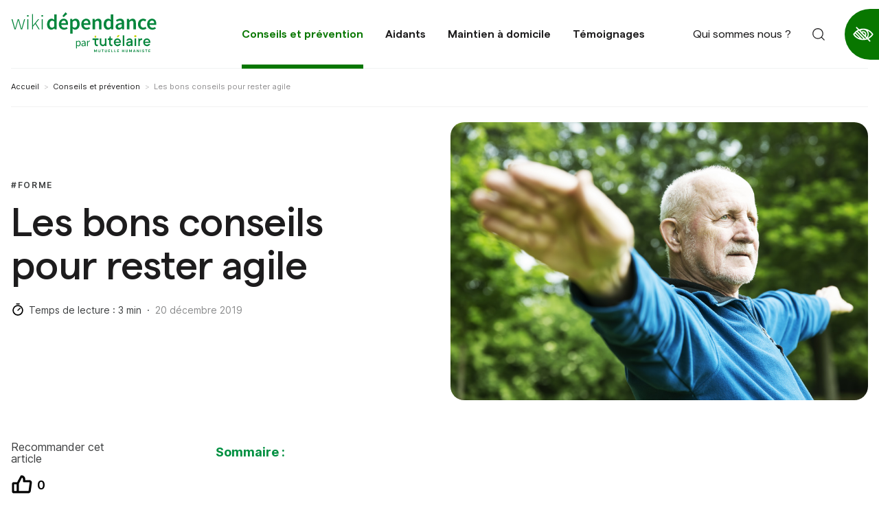

--- FILE ---
content_type: text/html; charset=UTF-8
request_url: https://www.wikidependance.fr/les-bons-conseils-pour-rester-agile/
body_size: 15407
content:
<!doctype html>
<html class="no-js" lang="fr-FR" dir="ltr">
<head>
  <meta charset="UTF-8">
  <meta name="viewport" content="width=device-width, initial-scale=1, viewport-fit=cover">
    <link rel="apple-touch-icon" sizes="180x180" href="https://www.wikidependance.fr/app/themes/spiriit/apple-touch-icon.png">
  <link rel="icon" type="image/png" sizes="32x32" href="https://www.wikidependance.fr/app/themes/spiriit/favicon-32x32.png">
  <link rel="icon" type="image/png" sizes="16x16" href="https://www.wikidependance.fr/app/themes/spiriit/favicon-16x16.png">
  <link rel="mask-icon" href="https://www.wikidependance.fr/app/themes/spiriit/safari-pinned-tab.svg" color="#3960ff">
  <meta name="msapplication-TileColor" content="#ffffff">
  <meta name="theme-color" content="#ffffff">
  

  <!-- Google Tag Manager --><script>(function(w,d,s,l,i){w[l]=w[l]||[];w[l].push({'gtm.start':new Date().getTime(),event:'gtm.js'});var f=d.getElementsByTagName(s)[0],j=d.createElement(s),dl=l!='dataLayer'?'&l='+l:'';j.async=true;j.src='https://www.googletagmanager.com/gtm.js?id='+i+dl;f.parentNode.insertBefore(j,f);})(window,document,'script','dataLayer','GTM-5T5M6H7');</script><!-- End Google Tag Manager -->

    <link rel="preload" href="https://www.wikidependance.fr/app/themes/spiriit/dist/fonts/Inter.woff2" as="font" type="font/woff2" crossorigin="anonymous">
  <link rel="preload" href="https://www.wikidependance.fr/app/themes/spiriit/dist/fonts/Matter-SemiBold.woff2" as="font" type="font/woff2" crossorigin="anonymous">
  <link rel="preload" href="https://www.wikidependance.fr/app/themes/spiriit/dist/fonts/Matter-Medium.woff2" as="font" type="font/woff2" crossorigin="anonymous">
  <link rel="preload" href="https://www.wikidependance.fr/app/themes/spiriit/dist/fonts/Matter-Regular.woff2" as="font" type="font/woff2" crossorigin="anonymous">
    <meta name='robots' content='index, follow, max-image-preview:large, max-snippet:-1, max-video-preview:-1' />
	<style>img:is([sizes="auto" i], [sizes^="auto," i]) { contain-intrinsic-size: 3000px 1500px }</style>
	
	<!-- This site is optimized with the Yoast SEO plugin v26.0 - https://yoast.com/wordpress/plugins/seo/ -->
	<title>Les bons conseils pour rester agile - Wikidépendance</title>
	<meta name="description" content="Le vieillissement s&#039;accompagne d&#039;une diminution des capacités motrices et de la dextérité. Découvrez des gestes simples du quotidien pour rester agile." />
	<link rel="canonical" href="https://www.wikidependance.fr/les-bons-conseils-pour-rester-agile/" />
	<meta property="og:locale" content="fr_FR" />
	<meta property="og:type" content="article" />
	<meta property="og:title" content="Les bons conseils pour rester agile - Wikidépendance" />
	<meta property="og:description" content="Le vieillissement s&#039;accompagne d&#039;une diminution des capacités motrices et de la dextérité. Découvrez des gestes simples du quotidien pour rester agile." />
	<meta property="og:url" content="https://www.wikidependance.fr/les-bons-conseils-pour-rester-agile/" />
	<meta property="og:site_name" content="Wikidépendance" />
	<meta property="article:publisher" content="https://www.facebook.com/wikidependance" />
	<meta property="article:published_time" content="2019-12-20T09:23:54+00:00" />
	<meta property="article:modified_time" content="2023-03-30T07:16:50+00:00" />
	<meta property="og:image" content="https://www.wikidependance.fr/app/uploads/2022/09/rester-agile.jpg" />
	<meta property="og:image:width" content="849" />
	<meta property="og:image:height" content="566" />
	<meta property="og:image:type" content="image/jpeg" />
	<meta name="author" content="V M" />
	<meta name="twitter:card" content="summary_large_image" />
	<script type="application/ld+json" class="yoast-schema-graph">{"@context":"https://schema.org","@graph":[{"@type":"WebPage","@id":"https://www.wikidependance.fr/les-bons-conseils-pour-rester-agile/","url":"https://www.wikidependance.fr/les-bons-conseils-pour-rester-agile/","name":"Les bons conseils pour rester agile - Wikidépendance","isPartOf":{"@id":"https://www.wikidependance.fr/#website"},"primaryImageOfPage":{"@id":"https://www.wikidependance.fr/les-bons-conseils-pour-rester-agile/#primaryimage"},"image":{"@id":"https://www.wikidependance.fr/les-bons-conseils-pour-rester-agile/#primaryimage"},"thumbnailUrl":"https://www.wikidependance.fr/app/uploads/2022/09/rester-agile.jpg","datePublished":"2019-12-20T09:23:54+00:00","dateModified":"2023-03-30T07:16:50+00:00","author":{"@id":"https://www.wikidependance.fr/#/schema/person/a3b93e4594eff64d84e1f5118e53f6b7"},"description":"Le vieillissement s'accompagne d'une diminution des capacités motrices et de la dextérité. Découvrez des gestes simples du quotidien pour rester agile.","breadcrumb":{"@id":"https://www.wikidependance.fr/les-bons-conseils-pour-rester-agile/#breadcrumb"},"inLanguage":"fr-FR","potentialAction":[{"@type":"ReadAction","target":["https://www.wikidependance.fr/les-bons-conseils-pour-rester-agile/"]}]},{"@type":"ImageObject","inLanguage":"fr-FR","@id":"https://www.wikidependance.fr/les-bons-conseils-pour-rester-agile/#primaryimage","url":"https://www.wikidependance.fr/app/uploads/2022/09/rester-agile.jpg","contentUrl":"https://www.wikidependance.fr/app/uploads/2022/09/rester-agile.jpg","width":849,"height":566},{"@type":"BreadcrumbList","@id":"https://www.wikidependance.fr/les-bons-conseils-pour-rester-agile/#breadcrumb","itemListElement":[{"@type":"ListItem","position":1,"name":"Home","item":"https://www.wikidependance.fr/"},{"@type":"ListItem","position":2,"name":"Les bons conseils pour rester agile"}]},{"@type":"WebSite","@id":"https://www.wikidependance.fr/#website","url":"https://www.wikidependance.fr/","name":"Wikidépendance","description":"","potentialAction":[{"@type":"SearchAction","target":{"@type":"EntryPoint","urlTemplate":"https://www.wikidependance.fr/?s={search_term_string}"},"query-input":{"@type":"PropertyValueSpecification","valueRequired":true,"valueName":"search_term_string"}}],"inLanguage":"fr-FR"},{"@type":"Person","@id":"https://www.wikidependance.fr/#/schema/person/a3b93e4594eff64d84e1f5118e53f6b7","name":"V M","image":{"@type":"ImageObject","inLanguage":"fr-FR","@id":"https://www.wikidependance.fr/#/schema/person/image/","url":"https://secure.gravatar.com/avatar/42e715c1b4fc626fb0bb0d5360f951e7e10b144c54963dc04c79d5c993da7fe2?s=96&d=mm&r=g","contentUrl":"https://secure.gravatar.com/avatar/42e715c1b4fc626fb0bb0d5360f951e7e10b144c54963dc04c79d5c993da7fe2?s=96&d=mm&r=g","caption":"V M"},"url":"https://www.wikidependance.fr/author/vmivielleoko-fr/"}]}</script>
	<!-- / Yoast SEO plugin. -->


<link rel='dns-prefetch' href='//static.addtoany.com' />
<link rel='dns-prefetch' href='//forms.sbc31.net' />
<link rel='dns-prefetch' href='//ajax.googleapis.com' />

<link rel="alternate" type="application/rss+xml" title="Wikidépendance &raquo; Flux" href="https://www.wikidependance.fr/feed/" />
<link rel="alternate" type="application/rss+xml" title="Wikidépendance &raquo; Flux des commentaires" href="https://www.wikidependance.fr/comments/feed/" />
<style id='wp-emoji-styles-inline-css' type='text/css'>

	img.wp-smiley, img.emoji {
		display: inline !important;
		border: none !important;
		box-shadow: none !important;
		height: 1em !important;
		width: 1em !important;
		margin: 0 0.07em !important;
		vertical-align: -0.1em !important;
		background: none !important;
		padding: 0 !important;
	}
</style>
<link rel='stylesheet' id='wp-block-library-css' href='https://www.wikidependance.fr/wp/wp-includes/css/dist/block-library/style.min.css?ver=d441c8539dfa951fe09b1a31a3f179f4' type='text/css' media='all' />
<style id='classic-theme-styles-inline-css' type='text/css'>
/*! This file is auto-generated */
.wp-block-button__link{color:#fff;background-color:#32373c;border-radius:9999px;box-shadow:none;text-decoration:none;padding:calc(.667em + 2px) calc(1.333em + 2px);font-size:1.125em}.wp-block-file__button{background:#32373c;color:#fff;text-decoration:none}
</style>
<style id='global-styles-inline-css' type='text/css'>
:root{--wp--preset--aspect-ratio--square: 1;--wp--preset--aspect-ratio--4-3: 4/3;--wp--preset--aspect-ratio--3-4: 3/4;--wp--preset--aspect-ratio--3-2: 3/2;--wp--preset--aspect-ratio--2-3: 2/3;--wp--preset--aspect-ratio--16-9: 16/9;--wp--preset--aspect-ratio--9-16: 9/16;--wp--preset--color--black: #000000;--wp--preset--color--cyan-bluish-gray: #abb8c3;--wp--preset--color--white: #ffffff;--wp--preset--color--pale-pink: #f78da7;--wp--preset--color--vivid-red: #cf2e2e;--wp--preset--color--luminous-vivid-orange: #ff6900;--wp--preset--color--luminous-vivid-amber: #fcb900;--wp--preset--color--light-green-cyan: #7bdcb5;--wp--preset--color--vivid-green-cyan: #00d084;--wp--preset--color--pale-cyan-blue: #8ed1fc;--wp--preset--color--vivid-cyan-blue: #0693e3;--wp--preset--color--vivid-purple: #9b51e0;--wp--preset--gradient--vivid-cyan-blue-to-vivid-purple: linear-gradient(135deg,rgba(6,147,227,1) 0%,rgb(155,81,224) 100%);--wp--preset--gradient--light-green-cyan-to-vivid-green-cyan: linear-gradient(135deg,rgb(122,220,180) 0%,rgb(0,208,130) 100%);--wp--preset--gradient--luminous-vivid-amber-to-luminous-vivid-orange: linear-gradient(135deg,rgba(252,185,0,1) 0%,rgba(255,105,0,1) 100%);--wp--preset--gradient--luminous-vivid-orange-to-vivid-red: linear-gradient(135deg,rgba(255,105,0,1) 0%,rgb(207,46,46) 100%);--wp--preset--gradient--very-light-gray-to-cyan-bluish-gray: linear-gradient(135deg,rgb(238,238,238) 0%,rgb(169,184,195) 100%);--wp--preset--gradient--cool-to-warm-spectrum: linear-gradient(135deg,rgb(74,234,220) 0%,rgb(151,120,209) 20%,rgb(207,42,186) 40%,rgb(238,44,130) 60%,rgb(251,105,98) 80%,rgb(254,248,76) 100%);--wp--preset--gradient--blush-light-purple: linear-gradient(135deg,rgb(255,206,236) 0%,rgb(152,150,240) 100%);--wp--preset--gradient--blush-bordeaux: linear-gradient(135deg,rgb(254,205,165) 0%,rgb(254,45,45) 50%,rgb(107,0,62) 100%);--wp--preset--gradient--luminous-dusk: linear-gradient(135deg,rgb(255,203,112) 0%,rgb(199,81,192) 50%,rgb(65,88,208) 100%);--wp--preset--gradient--pale-ocean: linear-gradient(135deg,rgb(255,245,203) 0%,rgb(182,227,212) 50%,rgb(51,167,181) 100%);--wp--preset--gradient--electric-grass: linear-gradient(135deg,rgb(202,248,128) 0%,rgb(113,206,126) 100%);--wp--preset--gradient--midnight: linear-gradient(135deg,rgb(2,3,129) 0%,rgb(40,116,252) 100%);--wp--preset--font-size--small: 13px;--wp--preset--font-size--medium: 20px;--wp--preset--font-size--large: 36px;--wp--preset--font-size--x-large: 42px;--wp--preset--spacing--20: 0.44rem;--wp--preset--spacing--30: 0.67rem;--wp--preset--spacing--40: 1rem;--wp--preset--spacing--50: 1.5rem;--wp--preset--spacing--60: 2.25rem;--wp--preset--spacing--70: 3.38rem;--wp--preset--spacing--80: 5.06rem;--wp--preset--shadow--natural: 6px 6px 9px rgba(0, 0, 0, 0.2);--wp--preset--shadow--deep: 12px 12px 50px rgba(0, 0, 0, 0.4);--wp--preset--shadow--sharp: 6px 6px 0px rgba(0, 0, 0, 0.2);--wp--preset--shadow--outlined: 6px 6px 0px -3px rgba(255, 255, 255, 1), 6px 6px rgba(0, 0, 0, 1);--wp--preset--shadow--crisp: 6px 6px 0px rgba(0, 0, 0, 1);}:where(.is-layout-flex){gap: 0.5em;}:where(.is-layout-grid){gap: 0.5em;}body .is-layout-flex{display: flex;}.is-layout-flex{flex-wrap: wrap;align-items: center;}.is-layout-flex > :is(*, div){margin: 0;}body .is-layout-grid{display: grid;}.is-layout-grid > :is(*, div){margin: 0;}:where(.wp-block-columns.is-layout-flex){gap: 2em;}:where(.wp-block-columns.is-layout-grid){gap: 2em;}:where(.wp-block-post-template.is-layout-flex){gap: 1.25em;}:where(.wp-block-post-template.is-layout-grid){gap: 1.25em;}.has-black-color{color: var(--wp--preset--color--black) !important;}.has-cyan-bluish-gray-color{color: var(--wp--preset--color--cyan-bluish-gray) !important;}.has-white-color{color: var(--wp--preset--color--white) !important;}.has-pale-pink-color{color: var(--wp--preset--color--pale-pink) !important;}.has-vivid-red-color{color: var(--wp--preset--color--vivid-red) !important;}.has-luminous-vivid-orange-color{color: var(--wp--preset--color--luminous-vivid-orange) !important;}.has-luminous-vivid-amber-color{color: var(--wp--preset--color--luminous-vivid-amber) !important;}.has-light-green-cyan-color{color: var(--wp--preset--color--light-green-cyan) !important;}.has-vivid-green-cyan-color{color: var(--wp--preset--color--vivid-green-cyan) !important;}.has-pale-cyan-blue-color{color: var(--wp--preset--color--pale-cyan-blue) !important;}.has-vivid-cyan-blue-color{color: var(--wp--preset--color--vivid-cyan-blue) !important;}.has-vivid-purple-color{color: var(--wp--preset--color--vivid-purple) !important;}.has-black-background-color{background-color: var(--wp--preset--color--black) !important;}.has-cyan-bluish-gray-background-color{background-color: var(--wp--preset--color--cyan-bluish-gray) !important;}.has-white-background-color{background-color: var(--wp--preset--color--white) !important;}.has-pale-pink-background-color{background-color: var(--wp--preset--color--pale-pink) !important;}.has-vivid-red-background-color{background-color: var(--wp--preset--color--vivid-red) !important;}.has-luminous-vivid-orange-background-color{background-color: var(--wp--preset--color--luminous-vivid-orange) !important;}.has-luminous-vivid-amber-background-color{background-color: var(--wp--preset--color--luminous-vivid-amber) !important;}.has-light-green-cyan-background-color{background-color: var(--wp--preset--color--light-green-cyan) !important;}.has-vivid-green-cyan-background-color{background-color: var(--wp--preset--color--vivid-green-cyan) !important;}.has-pale-cyan-blue-background-color{background-color: var(--wp--preset--color--pale-cyan-blue) !important;}.has-vivid-cyan-blue-background-color{background-color: var(--wp--preset--color--vivid-cyan-blue) !important;}.has-vivid-purple-background-color{background-color: var(--wp--preset--color--vivid-purple) !important;}.has-black-border-color{border-color: var(--wp--preset--color--black) !important;}.has-cyan-bluish-gray-border-color{border-color: var(--wp--preset--color--cyan-bluish-gray) !important;}.has-white-border-color{border-color: var(--wp--preset--color--white) !important;}.has-pale-pink-border-color{border-color: var(--wp--preset--color--pale-pink) !important;}.has-vivid-red-border-color{border-color: var(--wp--preset--color--vivid-red) !important;}.has-luminous-vivid-orange-border-color{border-color: var(--wp--preset--color--luminous-vivid-orange) !important;}.has-luminous-vivid-amber-border-color{border-color: var(--wp--preset--color--luminous-vivid-amber) !important;}.has-light-green-cyan-border-color{border-color: var(--wp--preset--color--light-green-cyan) !important;}.has-vivid-green-cyan-border-color{border-color: var(--wp--preset--color--vivid-green-cyan) !important;}.has-pale-cyan-blue-border-color{border-color: var(--wp--preset--color--pale-cyan-blue) !important;}.has-vivid-cyan-blue-border-color{border-color: var(--wp--preset--color--vivid-cyan-blue) !important;}.has-vivid-purple-border-color{border-color: var(--wp--preset--color--vivid-purple) !important;}.has-vivid-cyan-blue-to-vivid-purple-gradient-background{background: var(--wp--preset--gradient--vivid-cyan-blue-to-vivid-purple) !important;}.has-light-green-cyan-to-vivid-green-cyan-gradient-background{background: var(--wp--preset--gradient--light-green-cyan-to-vivid-green-cyan) !important;}.has-luminous-vivid-amber-to-luminous-vivid-orange-gradient-background{background: var(--wp--preset--gradient--luminous-vivid-amber-to-luminous-vivid-orange) !important;}.has-luminous-vivid-orange-to-vivid-red-gradient-background{background: var(--wp--preset--gradient--luminous-vivid-orange-to-vivid-red) !important;}.has-very-light-gray-to-cyan-bluish-gray-gradient-background{background: var(--wp--preset--gradient--very-light-gray-to-cyan-bluish-gray) !important;}.has-cool-to-warm-spectrum-gradient-background{background: var(--wp--preset--gradient--cool-to-warm-spectrum) !important;}.has-blush-light-purple-gradient-background{background: var(--wp--preset--gradient--blush-light-purple) !important;}.has-blush-bordeaux-gradient-background{background: var(--wp--preset--gradient--blush-bordeaux) !important;}.has-luminous-dusk-gradient-background{background: var(--wp--preset--gradient--luminous-dusk) !important;}.has-pale-ocean-gradient-background{background: var(--wp--preset--gradient--pale-ocean) !important;}.has-electric-grass-gradient-background{background: var(--wp--preset--gradient--electric-grass) !important;}.has-midnight-gradient-background{background: var(--wp--preset--gradient--midnight) !important;}.has-small-font-size{font-size: var(--wp--preset--font-size--small) !important;}.has-medium-font-size{font-size: var(--wp--preset--font-size--medium) !important;}.has-large-font-size{font-size: var(--wp--preset--font-size--large) !important;}.has-x-large-font-size{font-size: var(--wp--preset--font-size--x-large) !important;}
:where(.wp-block-post-template.is-layout-flex){gap: 1.25em;}:where(.wp-block-post-template.is-layout-grid){gap: 1.25em;}
:where(.wp-block-columns.is-layout-flex){gap: 2em;}:where(.wp-block-columns.is-layout-grid){gap: 2em;}
:root :where(.wp-block-pullquote){font-size: 1.5em;line-height: 1.6;}
</style>
<link rel='stylesheet' id='addtoany-css' href='https://www.wikidependance.fr/app/plugins/add-to-any/addtoany.min.css?ver=1.16' type='text/css' media='all' />
<link data-minify="1" rel='stylesheet' id='css-css' href='https://www.wikidependance.fr/app/cache/min/1/app/themes/spiriit/dist/main.bundle.css?ver=1751956237' type='text/css' media='all' />
<script type="text/javascript" id="addtoany-core-js-before">
/* <![CDATA[ */
window.a2a_config=window.a2a_config||{};a2a_config.callbacks=[];a2a_config.overlays=[];a2a_config.templates={};a2a_localize = {
	Share: "Partager",
	Save: "Enregistrer",
	Subscribe: "S'abonner",
	Email: "E-mail",
	Bookmark: "Marque-page",
	ShowAll: "Montrer tout",
	ShowLess: "Montrer moins",
	FindServices: "Trouver des service(s)",
	FindAnyServiceToAddTo: "Trouver instantan&eacute;ment des services &agrave; ajouter &agrave;",
	PoweredBy: "Propuls&eacute; par",
	ShareViaEmail: "Partager par e-mail",
	SubscribeViaEmail: "S’abonner par e-mail",
	BookmarkInYourBrowser: "Ajouter un signet dans votre navigateur",
	BookmarkInstructions: "Appuyez sur Ctrl+D ou \u2318+D pour mettre cette page en signet",
	AddToYourFavorites: "Ajouter &agrave; vos favoris",
	SendFromWebOrProgram: "Envoyer depuis n’importe quelle adresse e-mail ou logiciel e-mail",
	EmailProgram: "Programme d’e-mail",
	More: "Plus&#8230;",
	ThanksForSharing: "Merci de partager !",
	ThanksForFollowing: "Merci de nous suivre !"
};
/* ]]> */
</script>
<script type="text/javascript" defer src="https://static.addtoany.com/menu/page.js" id="addtoany-core-js"></script>
<script type="text/javascript" src="https://ajax.googleapis.com/ajax/libs/jquery/3.4.1/jquery.min.js?ver=3.4.1" id="jquery-js"></script>
<script type="text/javascript" defer src="https://www.wikidependance.fr/app/plugins/add-to-any/addtoany.min.js?ver=1.1" id="addtoany-jquery-js"></script>
<script type="text/javascript" src="https://forms.sbc31.net/form.js?ver=d441c8539dfa951fe09b1a31a3f179f4" id="newsletter-script-js"></script>
<link rel="https://api.w.org/" href="https://www.wikidependance.fr/wp-json/" /><link rel="alternate" title="JSON" type="application/json" href="https://www.wikidependance.fr/wp-json/wp/v2/posts/1630" /><link rel="EditURI" type="application/rsd+xml" title="RSD" href="https://www.wikidependance.fr/wp/xmlrpc.php?rsd" />
<link rel='shortlink' href='https://www.wikidependance.fr/?p=1630' />
<link rel="alternate" title="oEmbed (JSON)" type="application/json+oembed" href="https://www.wikidependance.fr/wp-json/oembed/1.0/embed?url=https%3A%2F%2Fwww.wikidependance.fr%2Fles-bons-conseils-pour-rester-agile%2F" />
<link rel="alternate" title="oEmbed (XML)" type="text/xml+oembed" href="https://www.wikidependance.fr/wp-json/oembed/1.0/embed?url=https%3A%2F%2Fwww.wikidependance.fr%2Fles-bons-conseils-pour-rester-agile%2F&#038;format=xml" />
<link rel="canonical" href="https://www.wikidependance.fr/les-bons-conseils-pour-rester-agile/" />

  <script>   (function () { var fs = document.createElement("script");      fs.setAttribute("src", "https://cdn.facil-iti.app/tags/faciliti-tag.min.js");      fs.dataset.applicationIdentifier = "bd72b155-7261-422b-b40f-890a3154d418";document.head.appendChild(fs);   }());</script>

<meta name="generator" content="WP Rocket 3.17.4" data-wpr-features="wpr_minify_css wpr_desktop wpr_preload_links" /></head>
<body class="wp-singular post-template-default single single-post postid-1630 single-format-standard wp-theme-spiriit les-bons-conseils-pour-rester-agile">
<!-- Google Tag Manager (noscript) --><noscript><iframe src="https://www.googletagmanager.com/ns.html?id=GTM-5T5M6H7" height="0" width="0" style="display:none;visibility:hidden"></iframe></noscript><!-- End Google Tag Manager (noscript) -->

<!-- Load Facebook SDK for JavaScript -->
<div data-rocket-location-hash="29ccf98f054896b6f93ec33686d41ce1" id="fb-root"></div>
<script>(function(d, s, id) {
    var js, fjs = d.getElementsByTagName(s)[0];
    if (d.getElementById(id)) return;
    js = d.createElement(s); js.id = id;
    js.src = "https://connect.facebook.net/en_US/sdk.js#xfbml=1&version=v3.0";
    fjs.parentNode.insertBefore(js, fjs);
  }(document, 'script', 'facebook-jssdk'));</script>

  <header class="header js-fixed-header header--accessibility">
  <div class="header__container">
    <div class="header__grid">
      <div class="header__logo">
        <a href="https://www.wikidependance.fr">
          <svg>
            <title>Logo Wikidépendance par Tutélaire</title>
            <use xlink:href="https://www.wikidependance.fr/app/themes/spiriit/dist/img/spritemap.svg#sprite-logo"></use>
          </svg>
        </a>
      </div>

      <div class="header__content">

        <nav class="header__nav" aria-label="Menu principal">
          <ul class="dropdown menu" data-dropdown-menu>
              <li class="menu-item menu-item-type-taxonomy menu-item-object-category current-post-ancestor current-menu-parent current-post-parent menu-item-25">
    <a href="https://www.wikidependance.fr/conseils-et-prevention/" >
      <span>Conseils et prévention</span>
    </a>
      </li>
  <li class="menu-item menu-item-type-taxonomy menu-item-object-category menu-item-24">
    <a href="https://www.wikidependance.fr/aidants/" >
      <span>Aidants</span>
    </a>
      </li>
  <li class="menu-item menu-item-type-taxonomy menu-item-object-category menu-item-26">
    <a href="https://www.wikidependance.fr/maintien-a-domicile/" >
      <span>Maintien à domicile</span>
    </a>
      </li>
  <li class="menu-item menu-item-type-taxonomy menu-item-object-category menu-item-27">
    <a href="https://www.wikidependance.fr/temoignages/" >
      <span>Témoignages</span>
    </a>
      </li>
  <li class="menu-item menu-item-type-post_type menu-item-object-page menu-item-11497">
    <a href="https://www.wikidependance.fr/qui-sommes-nous/" >
      <span>Qui sommes nous ?</span>
    </a>
      </li>
          </ul>
        </nav>

        <div class="header__extras">
          <div class="search-module" data-api-route="https://www.wikidependance.fr/wp-json/search-api-route/search/">
  <form role="search" method="get" class="search-module__display js-search-module-display" action="https://www.wikidependance.fr">
    <div class="search-module__bg js-search-module-bg"></div>
    <div class="search-module__backdrop js-search-module-backdrop"></div>
    <div class="search-module__container js-search-module-container">
      <div class="search-module__content js-search-module-content">
        <div class="search-module__form">
          <div class="search-module__field">
            <label for="s" class="show-for-sr">Rechercher sur le site</label>
            <input type="search" placeholder="Rechercher sur le site" value="" name="s" id="s" required>
            <span class="underline"></span>
          </div>
        </div>
        <div class="search-module__results hide js-search-module-results">
          <p id="search-module-results" data-suggest-label="Résultat(s) suggéré(s)" data-no-results-label="Aucun résultat ne correspond à votre recherche. Merci d’effectuer une nouvelle recherche.">
            Résultat(s) suggéré(s)
          </p>
          <div class="js-loader"></div>
          <ul class="hide" aria-describedby="search-module-results">
          </ul>
          <button class="button hide" type="submit">
            Voir tous les résultats
          </button>
        </div>
      </div>
      <div class="search-module__close">
        <button type="button" name="button" class="js-search-module-close">
          <span class="search-module__close__btn">Fermer</span>
        </button>
      </div>
    </div>
  </form>
  <div class="search-module__open">
    <button type="button" name="button" class="js-search-module-open">
      <svg class="icon icon-search">
        <title>Ouvrir la recherche</title>
        <use xlink:href="https://www.wikidependance.fr/app/themes/spiriit/dist/img/spritemap.svg#sprite-search"></use>
      </svg>
    </button>
  </div>
</div>
          <button class="burger js-menu-toggle" aria-label="menu">
            <span class="burger__stripes"></span>
          </button>
        </div>
      </div>
    </div>
  </div>
      <button class="header__accessibility" data-faciliti-popin >
      <span class="show-for-sr">Panneau d'accéssibilité</span>
    </button>
  </header>

  <main class="main">
        
	    
<header class="hero hero--single">
      <div class="hero__container">
      <div class="hero__breadcrumb">
          <div class="breadcrumb">
    <nav class="breadcrumb__nav" role="navigation" aria-label="Fil d'ariane">
      <ul class="breadcrumb__list">
                              <li class="breadcrumb__item">
              <a class="breadcrumb__link" rel="nofollow" href="https://www.wikidependance.fr">                Accueil
              </a>            </li>
                                        <li class="breadcrumb__item">
              <a class="breadcrumb__link" rel="nofollow" href="https://www.wikidependance.fr/conseils-et-prevention/">                Conseils et prévention
              </a>            </li>
                                        <li class="breadcrumb__item">
                              Les bons conseils pour rester agile
                          </li>
                        </ul>
    </nav>
  </div>
      </div>
      <div class="hero__grid">
        <div class="hero__content">
                      <ul class="hero__tags">
                              <li class="hero__tag">Forme</li>
                          </ul>
                    <h1 class="hero__title">Les bons conseils pour rester agile</h1>
                                <div class="hero__infos">
                                            <p class="hero__reading-time">Temps de lecture : 3&nbsp;min</p>
                                            <p class="hero__published-date">
                  <time datetime="2019-12-20 10:23:54">20 décembre 2019</time>
                </p>
                          </div>
          
                  </div>
                  <div class="hero__bg">
            <div class="hero__bg-wrapper">
              <img src="https://www.wikidependance.fr/app/uploads/2022/09/rester-agile.jpg" srcset="https://www.wikidependance.fr/app/uploads/2022/09/rester-agile.jpg 1800w" sizes="1800px" alt="">
            </div>
          </div>
              </div>
    </div>
  </header>

  <section class="single" data-post-type="post">
    <div class="single__container">
        <div class="single__grid">
          <aside class="single__metas">
            <div class="single__metas-container">
              <div class="single__thumbs-up">
                <p class="single__thumbs-up-title" id="thumbs-up-title">
                  Recommander cet article
                </p>
                <button
                  class="single__thumbs-up-result js-thumbs-click"
                  aria-describedby="thumbs-up-title"
                  data-id="1630"
                  data-api-thumbs="https://www.wikidependance.fr/wp-json/thumbs-up-route/set/"
                  >                   <span class="show-for-sr">Nombre de recommendation pour cette article</span>
                  <svg class="icon icon-thumbs">
                    <use xlink:href="https://www.wikidependance.fr/app/themes/spiriit/dist/img/spritemap.svg#sprite-thumbs"></use>
                  </svg>
                  <span class="js-thumbs-result">
                    0
                  </span>
                </button>
              </div>
                                <div class="social-sharer">
  <p class="social-sharer__title" id="social-sharer-title">
    Partager cet article
  </p>
  <div class="social-sharer__content" aria-describedby="social-sharer-title">
    <div class="addtoany_shortcode"><div class="a2a_kit a2a_kit_size_32 addtoany_list" data-a2a-url="https://www.wikidependance.fr/les-bons-conseils-pour-rester-agile/" data-a2a-title="Les bons conseils pour rester agile"><a class="a2a_button_facebook" href="https://www.addtoany.com/add_to/facebook?linkurl=https%3A%2F%2Fwww.wikidependance.fr%2Fles-bons-conseils-pour-rester-agile%2F&amp;linkname=Les%20bons%20conseils%20pour%20rester%20agile" title="Facebook" rel="nofollow noopener" target="_blank"></a><a class="a2a_button_twitter" href="https://www.addtoany.com/add_to/twitter?linkurl=https%3A%2F%2Fwww.wikidependance.fr%2Fles-bons-conseils-pour-rester-agile%2F&amp;linkname=Les%20bons%20conseils%20pour%20rester%20agile" title="Twitter" rel="nofollow noopener" target="_blank"></a><a class="a2a_button_email" href="https://www.addtoany.com/add_to/email?linkurl=https%3A%2F%2Fwww.wikidependance.fr%2Fles-bons-conseils-pour-rester-agile%2F&amp;linkname=Les%20bons%20conseils%20pour%20rester%20agile" title="Email" rel="nofollow noopener" target="_blank"></a><a class="a2a_dd addtoany_share_save addtoany_share" href="https://www.addtoany.com/share"></a></div></div>
  </div>
</div>

                          </div>
          </aside>

          <article class="single__body">
                            <div class="ps-group">
  <section class="ps-block ps-block--paragraph">
  <div class="ps-block__container">
    <div class="ps-block__grid">
      <div class="ps-block__content">
        
<p><strong><mark style="background-color:rgba(0, 0, 0, 0);color:#009041" class="has-inline-color">Sommaire :</mark></strong></p>

      </div>
    </div>
  </div>
</section>

</div>


<section class="ps-block ps-block--list">
  <div class="ps-block__container">
    <div class="ps-block__grid">
      <div class="ps-block__content">
        
<ul><li><a href="#rester-agile1">Chaque jour, ne perdez pas une occasion de bouger !</a></li><li><a href="#rester-agile2">Profitez des bienfaits du jardinage</a></li><li><a href="#rester-agile3">Soyez actif pour rester adroit</a></li><li><a href="#rester-agile4">Faites du sport</a></li><li><a href="#rester-agile5">Ne jouons pas avec notre santé… Quoi que !</a></li><li><a href="#rester-agile6">Coup de chaud (et de froid) sur les articulations</a></li></ul>

      </div>
    </div>
  </div>
</section>


<section class="ps-block ps-block--paragraph">
  <div class="ps-block__container">
    <div class="ps-block__grid">
      <div class="ps-block__content">
        
<p>Le vieillissement s&rsquo;accompagne d&rsquo;une diminution des capacités motrices et de la dextérité. Pourtant, des <a href="https://www.wikidependance.fr/lactivite-physique-adaptee-entre-sport-et-sante/">gestes simples et quotidiens</a> peuvent vous permettre de les entretenir et de retarder les premiers signes de la dépendance. En voici quelques exemples.</p>

      </div>
    </div>
  </div>
</section>


<section class="ps-block ps-block--heading">
  <div class="ps-block__container">
    <div class="ps-block__grid">
      <div class="ps-block__content">
        
<h2 id="rester-agile1">Chaque jour, ne perdez pas une occasion de bouger !</h2>

      </div>
    </div>
  </div>
</section>


<section class="ps-block ps-block--list">
  <div class="ps-block__container">
    <div class="ps-block__grid">
      <div class="ps-block__content">
        
<ul><li>Préférez l&rsquo;escalier à l&rsquo;ascenseur.</li><li>Descendez du métro / bus / tramway une station plus tôt et terminez votre trajet à pied.</li><li>Allez faire vos courses à pied ou à vélo chaque fois que c&rsquo;est possible.</li></ul>

      </div>
    </div>
  </div>
</section>


<section class="ps-block ps-block--table">
  <div class="ps-block__container">
    <div class="ps-block__grid">
      <div class="ps-block__content">
        
<figure class="wp-block-table"><table><tbody><tr><td class="has-text-align-center" data-align="center"><img decoding="async" width="200" height="195" class="wp-image-17983" style="width: 200px;" src="https://www.wikidependance.fr/app/uploads/2019/12/agile1.jpeg" alt="Rester agile"><br><br><img decoding="async" width="200" height="177" class="wp-image-17984" style="width: 200px;" src="https://www.wikidependance.fr/app/uploads/2019/12/agile2.jpeg" alt="Rester agile"></td></tr></tbody></table></figure>

      </div>
    </div>
  </div>
</section>


<section class="ps-block ps-block--heading">
  <div class="ps-block__container">
    <div class="ps-block__grid">
      <div class="ps-block__content">
        
<h2 id="rester-agile2">Profitez des bienfaits du jardinage</h2>

      </div>
    </div>
  </div>
</section>


<section class="ps-block ps-block--paragraph">
  <div class="ps-block__container">
    <div class="ps-block__grid">
      <div class="ps-block__content">
        
<p>Creuser, s&rsquo;accroupir ou planter agit sur les muscles et encourage les mouvements moteurs. Jardiner augmentera votre force dans les mains et votre agilité.</p>

      </div>
    </div>
  </div>
</section>


<section class="ps-block ps-block--heading">
  <div class="ps-block__container">
    <div class="ps-block__grid">
      <div class="ps-block__content">
        
<h2 id="rester-agile3">Soyez actif pour rester adroit</h2>

      </div>
    </div>
  </div>
</section>


<section class="ps-block ps-block--list">
  <div class="ps-block__container">
    <div class="ps-block__grid">
      <div class="ps-block__content">
        
<ul><li>Jouez aux cartes;</li><li>Surfez sur Internet, écrivez des mails;</li><li>Tricotez, brodez;</li><li>Pratiquez la pétanque;</li><li>Jouez avec vos petits-enfants;</li><li>Pratiquez des activités artistiques : dessin, poterie, scrapbooking, etc.</li></ul>

      </div>
    </div>
  </div>
</section>


<section class="ps-block ps-block--paragraph">
  <div class="ps-block__container">
    <div class="ps-block__grid">
      <div class="ps-block__content">
        
<p>Et autre atout, ces activités diminueront la sensation de solitude que vous pouvez ressentir parfois.</p>

      </div>
    </div>
  </div>
</section>


<section class="ps-block ps-block--table">
  <div class="ps-block__container">
    <div class="ps-block__grid">
      <div class="ps-block__content">
        
<figure class="wp-block-table"><table><tbody><tr><td class="has-text-align-center" data-align="center"><img decoding="async" width="200" height="171" class="wp-image-17985" style="width: 200px;" src="https://www.wikidependance.fr/app/uploads/2019/12/agile3.jpeg" alt="Rester agile"><br><br><img loading="lazy" decoding="async" width="200" height="215" class="wp-image-17986" style="width: 200px;" src="https://www.wikidependance.fr/app/uploads/2019/12/agile4.jpeg" alt="Rester agile"></td></tr></tbody></table></figure>

      </div>
    </div>
  </div>
</section>


<section class="ps-block ps-block--heading">
  <div class="ps-block__container">
    <div class="ps-block__grid">
      <div class="ps-block__content">
        
<h2 id="rester-agile4">Faites du sport</h2>

      </div>
    </div>
  </div>
</section>


<section class="ps-block ps-block--paragraph">
  <div class="ps-block__container">
    <div class="ps-block__grid">
      <div class="ps-block__content">
        
<p>La gym douce, la danse de salon, l&rsquo;aquagym, le tai-chi sont à privilégier si vous désirez travailler votre coordination motrice.</p>

      </div>
    </div>
  </div>
</section>


<section class="ps-block ps-block--heading">
  <div class="ps-block__container">
    <div class="ps-block__grid">
      <div class="ps-block__content">
        
<h2 id="rester-agile5">Ne jouons pas avec notre santé… Quoi que !</h2>

      </div>
    </div>
  </div>
</section>


<section class="ps-block ps-block--paragraph">
  <div class="ps-block__container">
    <div class="ps-block__grid">
      <div class="ps-block__content">
        
<p>Selon les médecins, les « serious games » – des jeux vidéo thérapeutiques réalisés en collaboration avec des professionnels de santé – permettent de travailler la dextérité des mains grâce au joystick. Ils favorisent également la motricité en jouant grâce aux seuls mouvements du corps, sans manette (marcher sur place, s’accroupir, lever les bras).</p>

      </div>
    </div>
  </div>
</section>


<section class="ps-block ps-block--heading">
  <div class="ps-block__container">
    <div class="ps-block__grid">
      <div class="ps-block__content">
        
<h2 id="rester-agile6">Coup de chaud (et de froid) sur les articulations</h2>

      </div>
    </div>
  </div>
</section>


<section class="ps-block ps-block--paragraph">
  <div class="ps-block__container">
    <div class="ps-block__grid">
      <div class="ps-block__content">
        
<p>En vieillissant, vos articulations peuvent devenir douloureuses (notamment au niveau des genoux, hanches, doigts). Dès le matin, appliquer une source de chaleur peut vous soulager. Le soir, en revanche, une poche de glace (ou un sachet de légumes surgelés !) pendant 20 minutes agira comme un antalgique naturel contre la douleur et le gonflement.</p>

      </div>
    </div>
  </div>
</section>


<section class="ps-block ps-block--table">
  <div class="ps-block__container">
    <div class="ps-block__grid">
      <div class="ps-block__content">
        
<figure class="wp-block-table"><table><tbody><tr><td><strong><mark style="background-color:rgba(0, 0, 0, 0);color:#009041" class="has-inline-color"><img loading="lazy" decoding="async" width="50" height="50" class="wp-image-14273" style="width: 50px;" src="https://www.wikidependance.fr/app/uploads/2022/09/picto-activite-7.jpg" alt="article en synthèse">Cet article en synthèse</mark></strong><br><mark style="background-color:rgba(0, 0, 0, 0);color:#009041" class="has-inline-color"><kbd>. </kbd>Jardiner, préférer l&rsquo;escalier à l&rsquo;ascenseur, pratiquer des activités artistiques&#8230;. <strong>Autant d&rsquo;occasions d&rsquo;exercer votre agilité. </strong></mark><br><mark style="background-color:rgba(0, 0, 0, 0);color:#009041" class="has-inline-color"><kbd>. </kbd>En prime, ces gestion quotidiens sont également <strong>d&rsquo;excellentes opportunités de socialisation. </strong></mark></td></tr></tbody></table></figure>

      </div>
    </div>
  </div>
</section>

                                      </article>

                      <nav class="single__tags" aria-label="Tags">
                <ul class="single__tags-list">
                                            <li>
                          <a class="button button--tag" href="https://www.wikidependance.fr/tag/forme/">Forme</a>
                        </li>
                                    </ul>
            </nav>
          
           <div class="related-posts">
                             <p class="related-posts__title">Découvrez nos autres articles</p>
                <ul class="posts__list">
                                            
<li class="posts__item">
  <div class="card card--regular">
      <div class="card__thumb ">
        <figure class=" lazy-image">
  <img src="data:image/svg+xml,%3Csvg xmlns='http://www.w3.org/2000/svg' viewBox='0 0 900 1100'%3E%3C/svg%3E"
       data-src="https://www.wikidependance.fr/app/uploads/2022/09/obligation-900x454.jpg"
       data-srcset="https://www.wikidependance.fr/app/uploads/2022/09/obligation-900x454.jpg 900w"
       sizes="900px"
       width="900"
       height="1100"
       alt=""
  >
  </figure>
    </div>
    <div class="card__content">
    <div class="card__heading">
                        <div class="card__metas">#Alimentation</div>
                    <span class="card__title">
        <a href="https://www.wikidependance.fr/quest-ce-que-lobligation-alimentaire/">Qu’est-ce que l’obligation alimentaire ?</a>
      </span>
    </div>
                    <p class="card__txt">
          Qui est concerné par cette obligation ? Peut-on se soustraire à cette obligation ? Quand…
        </p>
                    <div class="card__infos">
                  <p class="card__thumbs-up">
            <span class="show-for-sr">Nombre de recommendations :</span>
            1
          </p>
                          <time class="card__date" datetime="">
            3 avril 2018
          </time>
              </div>
      </div>
</div>
</li>
                                            
<li class="posts__item">
  <div class="card card--regular">
      <div class="card__thumb ">
        <figure class=" lazy-image">
  <img src="data:image/svg+xml,%3Csvg xmlns='http://www.w3.org/2000/svg' viewBox='0 0 900 1100'%3E%3C/svg%3E"
       data-src="https://www.wikidependance.fr/app/uploads/2022/12/Les-cadeaux-qui-facilitent-la-vie-dun-proche-age-e1670953663281.png"
       data-srcset="https://www.wikidependance.fr/app/uploads/2022/12/Les-cadeaux-qui-facilitent-la-vie-dun-proche-age-e1670953663281.png 900w"
       sizes="900px"
       width="900"
       height="1100"
       alt="Les cadeaux qui facilitent la vie d’un proche âgé"
  >
  </figure>
    </div>
    <div class="card__content">
    <div class="card__heading">
                        <div class="card__metas">#Cadeaux</div>
                    <span class="card__title">
        <a href="https://www.wikidependance.fr/cadeaux-qui-facilitent-la-vie-dun-proche-age/">Les cadeaux qui facilitent la vie d'un proche âgé</a>
      </span>
    </div>
                    <p class="card__txt">
          Vous cherchez un cadeau pour un proche âgé mais vous ne voyez vraiment pas ce…
        </p>
                    <div class="card__infos">
                          <time class="card__date" datetime="">
            14 décembre 2022
          </time>
              </div>
      </div>
</div>
</li>
                                    </ul>
                            </div>
        </div>

    </div>
  </section>

  </main>

  <section data-rocket-location-hash="f45bd4a5b5cd6c96eb15f4b76503f75d" class="newsletter">
  <div data-rocket-location-hash="17a8a922658cf1b2aff28ab719ac2ebe" class="newsletter__container">
    <div data-rocket-location-hash="a744ef9af5fed4887c49a9cdab12f2ac" class="newsletter__grid">
      <div class="newsletter__content">
        <p role="heading" aria-level="2" class="newsletter__title">
                      S'inscrire à la newsletter !
                    </p>
        <p class="newsletter__desc">
                      Inscrivez-vous à notre newsletter et soyez informé des derniers articles et témoignages Wikidépendance
                  </p>
                        <form class="newsletter__form" id="sb_form"
              onsubmit="process2(
    'https://services.sarbacane.com/core/v1/forms/contacts/upsert?listID&#x3D;v5-u3fsoSvqVAQXsuwQ8hg&amp;formID&#x3D;UjcsJHGmQMS6JrwhNrJ1Ag&amp;timezone&#x3D;Europe/Paris', 'https://forms.sbc31.net/', '5a54c815b85b530da84d1ee9', 'false', 'message',
    '', 'https://services.sarbacane.com/core/v1/transactional/sendmessage/optin', 'Merci pour votre inscription !', 'Nous avons bien reçu les informations renseignées, vous recevrez prochainement la newsletter.',
    'Vous allez recevoir un email', 'Vous devrez cliquer sur le lien de confirmation pour valider votre inscription', 'Erreur',
    'Une erreur inattendue s%27est produite.', 'Le formulaire est en cours d%27édition, veuillez patienter quelques minutes avant d%27essayer à nouveau.', '',
    '', ''
  );
  return false;"
              method="post">
          <input id="input-email" type="email" name="email" required="true" placeholder="Votre adresse électronique"  sb-form-input required>

          <div class="form-checkbox">
            <input type="checkbox" name="newsletter" id="newsletter" required>
            <label for="newsletter">En cochant cette case et en validant ce formulaire, vous donnez votre accord afin que votre adresse de messagerie soit uniquement utilisée pour vous envoyer la newsletter Wikidépendance. Vous pouvez à tout moment utiliser le lien de désabonnement intégré dans la newsletter. Pour en savoir plus sur <a href="https://www.wikidependance.fr/app/uploads/2023/01/DCP_Wikidependance_Mentions_Newsletter_2022.pdf" target="_blank">la gestion de vos données et vos droits</a>, vous pouvez consulter la <a href="https://www.wikidependance.fr/politique-de-confidentialite/" target="_blank">politique de protection des données</a>.</label>
          </div>

          <button id="submitInput" class="button" type="submit">
            S'inscrire
          </button>
          <div class="loader" style="display:none"></div>
        </form>
      </div>
      <div class="newsletter__bg show-for-large">
                <img src="https://www.wikidependance.fr/app/uploads/2022/08/newsletter_bg-1368x468.jpg" alt="S'inscrire à la newsletter !">
              </div>
    </div>
  </div>
</section>
  <footer>
  <div class="prefooter">
    <div class="prefooter__container">
      <div class="prefooter__grid">
        <div class="prefooter__col prefooter__col--1">
          <a class="prefooter__logo" href="https://www.wikidependance.fr">
            <svg>
              <title>Logo Wikidépendance par Tutélaire</title>
              <use xlink:href="https://www.wikidependance.fr/app/themes/spiriit/dist/img/spritemap.svg#sprite-logo"></use>
            </svg>
          </a>
          <p class="prefooter__maintitle">Mutuelle soumise aux dispositions du livre II du code de la mutualité.</p>
          <address class="prefooter__address">SIREN 775 682 164<br/>Siège social : 157 avenue de France,<br/>75013 PARIS</address>
          <ul class="prefooter__logos">
                        <li>
                <figure class=" lazy-image">
  <img src="data:image/svg+xml,%3Csvg xmlns='http://www.w3.org/2000/svg' viewBox='0 0 900 1100'%3E%3C/svg%3E"
       data-src="https://www.wikidependance.fr/app/uploads/2022/10/Mutualite-francaise-e1665683176720-900x794.png"
       data-srcset="https://www.wikidependance.fr/app/uploads/2022/10/Mutualite-francaise-e1665683176720-900x794.png 900w"
       sizes="900px"
       width="900"
       height="1100"
       alt="logo de la mutualité française FNMF"
  >
  </figure>
                          <li>
                <figure class=" lazy-image">
  <img src="data:image/svg+xml,%3Csvg xmlns='http://www.w3.org/2000/svg' viewBox='0 0 900 1100'%3E%3C/svg%3E"
       data-src="https://www.wikidependance.fr/app/uploads/2022/12/Logo-MaM_Tutelaire_300px-1.png"
       data-srcset="https://www.wikidependance.fr/app/uploads/2022/12/Logo-MaM_Tutelaire_300px-1.png 900w"
       sizes="900px"
       width="900"
       height="1100"
       alt=""
  >
  </figure>
                          </li>
          </ul>
          <nav class="prefooter__col-nav" aria-label="Menu colonne">
            <ul class="menu vertical">
                <li class="menu-item menu-item-type-post_type menu-item-object-page menu-item-32">
    <a href="https://www.wikidependance.fr/qui-sommes-nous/" >
      <span>Qui sommes nous ?</span>
    </a>
      </li>
  <li class="menu-item menu-item-type-post_type menu-item-object-page menu-item-16296">
    <a href="https://www.wikidependance.fr/accessibilite/" >
      <span>Accessibilité</span>
    </a>
      </li>
  <li class="menu-item menu-item-type-post_type menu-item-object-page menu-item-37">
    <a href="https://www.wikidependance.fr/nous-contacter/" >
      <span>Faire une suggestion sur notre site</span>
    </a>
      </li>
  <li class="menu-item menu-item-type-post_type menu-item-object-page menu-item-19133">
    <a href="https://www.wikidependance.fr/inscription-newsletter/" >
      <span>Inscription à la newsletter</span>
    </a>
      </li>
            </ul>
          </nav>
        </div>
        <div class="prefooter__col prefooter__col--2">
          <p class="prefooter__col-title" id="our-services">Nos services</p>
          <nav class="prefooter__col-nav" aria-labelledby="our-services">
            <ul class="menu vertical">
                <li class="menu-item menu-item-type-taxonomy menu-item-object-category current-post-ancestor current-menu-parent current-post-parent menu-item-29">
    <a href="https://www.wikidependance.fr/conseils-et-prevention/" >
      <span>Conseils et prévention</span>
    </a>
      </li>
  <li class="menu-item menu-item-type-taxonomy menu-item-object-category menu-item-28">
    <a href="https://www.wikidependance.fr/aidants/" >
      <span>Aidants</span>
    </a>
      </li>
  <li class="menu-item menu-item-type-taxonomy menu-item-object-category menu-item-30">
    <a href="https://www.wikidependance.fr/maintien-a-domicile/" >
      <span>Maintien à domicile</span>
    </a>
      </li>
  <li class="menu-item menu-item-type-taxonomy menu-item-object-category menu-item-31">
    <a href="https://www.wikidependance.fr/temoignages/" >
      <span>Témoignages</span>
    </a>
      </li>
            </ul>
          </nav>
          
            <div class="prefooter__socials socials">
              <p class="socials__title">Suivez-nous sur nos réseaux sociaux</p>
              <ul class="socials__list">
                                  <li class="socials__item">
  <a href="https://www.facebook.com/wikidependance" class="socials__link" target="_blank">
    <svg class="icon icon-facebook">
      <title>FACEBOOK</title>
      <use xlink:href="https://www.wikidependance.fr/app/themes/spiriit/dist/img/spritemap.svg#sprite-facebook"></use>
    </svg>
  </a>
</li>
                                  <li class="socials__item">
  <a href="https://www.linkedin.com/company/15249809/" class="socials__link" target="_blank">
    <svg class="icon icon-linkedin">
      <title>LINKEDIN</title>
      <use xlink:href="https://www.wikidependance.fr/app/themes/spiriit/dist/img/spritemap.svg#sprite-linkedin"></use>
    </svg>
  </a>
</li>
                              </ul>
            </div>
                  </div>
      </div>
    </div>
  </div>


  <div class="footer">
    <div class="footer__container">
      <div class="footer__grid">
        <p class="footer__copyright">
          &copy; 2025 - Wikidépendance
        </p>
        <nav class="footer__nav" aria-label="Menu de pied de page">
          <ul class="footer__menu">
              <li class="menu-item menu-item-type-post_type menu-item-object-page menu-item-10840">
    <a href="https://www.wikidependance.fr/mentions-legales/" >
      <span>Mentions légales</span>
    </a>
      </li>
  <li class="menu-item menu-item-type-post_type menu-item-object-page menu-item-privacy-policy menu-item-17057">
    <a href="https://www.wikidependance.fr/politique-de-confidentialite/" >
      <span>Politique de confidentialité</span>
    </a>
      </li>
  <li class="menu-item menu-item-type-post_type menu-item-object-page menu-item-11531">
    <a href="https://www.wikidependance.fr/qui-sommes-nous/" >
      <span>Qui sommes nous ?</span>
    </a>
      </li>
          </ul>
        </nav>
      </div>
    </div>
  </div>
</footer>

<button class="scroll-to-top js-scroll-to-top">
  <span class="show-for-sr">
    Retournez en haut de la page
  </span>
</button>
<div data-rocket-location-hash="fc25caa082bfa4e5f9250f700c20098b" class="responsive-menu">
  <div data-rocket-location-hash="216b135fad64e43d571b8320d59b2c80" class="responsive-menu__content">
    <ul class="js-mobile-menu menu vertical drilldown" data-back="Retour">
        <li class="menu-item menu-item-type-taxonomy menu-item-object-category current-post-ancestor current-menu-parent current-post-parent menu-item-25">
    <a href="https://www.wikidependance.fr/conseils-et-prevention/" >
      <span>Conseils et prévention</span>
    </a>
      </li>
  <li class="menu-item menu-item-type-taxonomy menu-item-object-category menu-item-24">
    <a href="https://www.wikidependance.fr/aidants/" >
      <span>Aidants</span>
    </a>
      </li>
  <li class="menu-item menu-item-type-taxonomy menu-item-object-category menu-item-26">
    <a href="https://www.wikidependance.fr/maintien-a-domicile/" >
      <span>Maintien à domicile</span>
    </a>
      </li>
  <li class="menu-item menu-item-type-taxonomy menu-item-object-category menu-item-27">
    <a href="https://www.wikidependance.fr/temoignages/" >
      <span>Témoignages</span>
    </a>
      </li>
  <li class="menu-item menu-item-type-post_type menu-item-object-page menu-item-11497">
    <a href="https://www.wikidependance.fr/qui-sommes-nous/" >
      <span>Qui sommes nous ?</span>
    </a>
      </li>
    </ul>
  </div>
</div>
<div data-rocket-location-hash="a3a1d95083820e8b0bae79a3c282e0f6" class="pswp" tabindex="-1" role="dialog" aria-hidden="true">
  <div data-rocket-location-hash="8ee0383c06f8583392c77b4204ac24e7" class="pswp__bg"></div>
  <div data-rocket-location-hash="8cb63f6d30f462e1b1168e936748ff55" class="pswp__scroll-wrap">
    <div data-rocket-location-hash="bb16cd3d6b473dfbddf1567383001c35" class="pswp__container">
      <div class="pswp__item"></div>
      <div class="pswp__item"></div>
      <div class="pswp__item"></div>
    </div>

    <div data-rocket-location-hash="e3c83ea3a5393e29db6dbf217ebacf7f" class="pswp__ui pswp__ui--hidden">
      <div class="pswp__top-bar">
        <div class="pswp__counter"></div>
          <button class="pswp__button pswp__button--close" title="Close (Esc)"></button>
          <button class="pswp__button pswp__button--share" title="Share"></button>
          <button class="pswp__button pswp__button--fs" title="Toggle fullscreen"></button>
          <button class="pswp__button pswp__button--zoom" title="Zoom in/out"></button>
          <div class="pswp__preloader">
            <div class="pswp__preloader__icn">
              <div class="pswp__preloader__cut">
                <div class="pswp__preloader__donut"></div>
              </div>
            </div>
          </div>
      </div>

      <div class="pswp__share-modal pswp__share-modal--hidden pswp__single-tap">
        <div class="pswp__share-tooltip"></div>
      </div>

      <button class="pswp__button pswp__button--arrow--left" title="Previous (arrow left)"></button>
      <button class="pswp__button pswp__button--arrow--right" title="Next (arrow right)"> </button>

      <div class="pswp__caption">
        <div class="pswp__caption__center"></div>
      </div>
    </div>
  </div>
</div>

  <script type="speculationrules">
{"prefetch":[{"source":"document","where":{"and":[{"href_matches":"\/*"},{"not":{"href_matches":["\/wp\/wp-*.php","\/wp\/wp-admin\/*","\/app\/uploads\/*","\/app\/*","\/app\/plugins\/*","\/app\/themes\/spiriit\/*","\/*\\?(.+)"]}},{"not":{"selector_matches":"a[rel~=\"nofollow\"]"}},{"not":{"selector_matches":".no-prefetch, .no-prefetch a"}}]},"eagerness":"conservative"}]}
</script>
<script type="text/javascript" id="rocket-browser-checker-js-after">
/* <![CDATA[ */
"use strict";var _createClass=function(){function defineProperties(target,props){for(var i=0;i<props.length;i++){var descriptor=props[i];descriptor.enumerable=descriptor.enumerable||!1,descriptor.configurable=!0,"value"in descriptor&&(descriptor.writable=!0),Object.defineProperty(target,descriptor.key,descriptor)}}return function(Constructor,protoProps,staticProps){return protoProps&&defineProperties(Constructor.prototype,protoProps),staticProps&&defineProperties(Constructor,staticProps),Constructor}}();function _classCallCheck(instance,Constructor){if(!(instance instanceof Constructor))throw new TypeError("Cannot call a class as a function")}var RocketBrowserCompatibilityChecker=function(){function RocketBrowserCompatibilityChecker(options){_classCallCheck(this,RocketBrowserCompatibilityChecker),this.passiveSupported=!1,this._checkPassiveOption(this),this.options=!!this.passiveSupported&&options}return _createClass(RocketBrowserCompatibilityChecker,[{key:"_checkPassiveOption",value:function(self){try{var options={get passive(){return!(self.passiveSupported=!0)}};window.addEventListener("test",null,options),window.removeEventListener("test",null,options)}catch(err){self.passiveSupported=!1}}},{key:"initRequestIdleCallback",value:function(){!1 in window&&(window.requestIdleCallback=function(cb){var start=Date.now();return setTimeout(function(){cb({didTimeout:!1,timeRemaining:function(){return Math.max(0,50-(Date.now()-start))}})},1)}),!1 in window&&(window.cancelIdleCallback=function(id){return clearTimeout(id)})}},{key:"isDataSaverModeOn",value:function(){return"connection"in navigator&&!0===navigator.connection.saveData}},{key:"supportsLinkPrefetch",value:function(){var elem=document.createElement("link");return elem.relList&&elem.relList.supports&&elem.relList.supports("prefetch")&&window.IntersectionObserver&&"isIntersecting"in IntersectionObserverEntry.prototype}},{key:"isSlowConnection",value:function(){return"connection"in navigator&&"effectiveType"in navigator.connection&&("2g"===navigator.connection.effectiveType||"slow-2g"===navigator.connection.effectiveType)}}]),RocketBrowserCompatibilityChecker}();
/* ]]> */
</script>
<script type="text/javascript" id="rocket-preload-links-js-extra">
/* <![CDATA[ */
var RocketPreloadLinksConfig = {"excludeUris":"\/(?:.+\/)?feed(?:\/(?:.+\/?)?)?$|\/(?:.+\/)?embed\/|\/(index.php\/)?(.*)wp-json(\/.*|$)|\/refer\/|\/go\/|\/recommend\/|\/recommends\/","usesTrailingSlash":"1","imageExt":"jpg|jpeg|gif|png|tiff|bmp|webp|avif|pdf|doc|docx|xls|xlsx|php","fileExt":"jpg|jpeg|gif|png|tiff|bmp|webp|avif|pdf|doc|docx|xls|xlsx|php|html|htm","siteUrl":"https:\/\/www.wikidependance.fr","onHoverDelay":"100","rateThrottle":"3"};
/* ]]> */
</script>
<script type="text/javascript" id="rocket-preload-links-js-after">
/* <![CDATA[ */
(function() {
"use strict";var r="function"==typeof Symbol&&"symbol"==typeof Symbol.iterator?function(e){return typeof e}:function(e){return e&&"function"==typeof Symbol&&e.constructor===Symbol&&e!==Symbol.prototype?"symbol":typeof e},e=function(){function i(e,t){for(var n=0;n<t.length;n++){var i=t[n];i.enumerable=i.enumerable||!1,i.configurable=!0,"value"in i&&(i.writable=!0),Object.defineProperty(e,i.key,i)}}return function(e,t,n){return t&&i(e.prototype,t),n&&i(e,n),e}}();function i(e,t){if(!(e instanceof t))throw new TypeError("Cannot call a class as a function")}var t=function(){function n(e,t){i(this,n),this.browser=e,this.config=t,this.options=this.browser.options,this.prefetched=new Set,this.eventTime=null,this.threshold=1111,this.numOnHover=0}return e(n,[{key:"init",value:function(){!this.browser.supportsLinkPrefetch()||this.browser.isDataSaverModeOn()||this.browser.isSlowConnection()||(this.regex={excludeUris:RegExp(this.config.excludeUris,"i"),images:RegExp(".("+this.config.imageExt+")$","i"),fileExt:RegExp(".("+this.config.fileExt+")$","i")},this._initListeners(this))}},{key:"_initListeners",value:function(e){-1<this.config.onHoverDelay&&document.addEventListener("mouseover",e.listener.bind(e),e.listenerOptions),document.addEventListener("mousedown",e.listener.bind(e),e.listenerOptions),document.addEventListener("touchstart",e.listener.bind(e),e.listenerOptions)}},{key:"listener",value:function(e){var t=e.target.closest("a"),n=this._prepareUrl(t);if(null!==n)switch(e.type){case"mousedown":case"touchstart":this._addPrefetchLink(n);break;case"mouseover":this._earlyPrefetch(t,n,"mouseout")}}},{key:"_earlyPrefetch",value:function(t,e,n){var i=this,r=setTimeout(function(){if(r=null,0===i.numOnHover)setTimeout(function(){return i.numOnHover=0},1e3);else if(i.numOnHover>i.config.rateThrottle)return;i.numOnHover++,i._addPrefetchLink(e)},this.config.onHoverDelay);t.addEventListener(n,function e(){t.removeEventListener(n,e,{passive:!0}),null!==r&&(clearTimeout(r),r=null)},{passive:!0})}},{key:"_addPrefetchLink",value:function(i){return this.prefetched.add(i.href),new Promise(function(e,t){var n=document.createElement("link");n.rel="prefetch",n.href=i.href,n.onload=e,n.onerror=t,document.head.appendChild(n)}).catch(function(){})}},{key:"_prepareUrl",value:function(e){if(null===e||"object"!==(void 0===e?"undefined":r(e))||!1 in e||-1===["http:","https:"].indexOf(e.protocol))return null;var t=e.href.substring(0,this.config.siteUrl.length),n=this._getPathname(e.href,t),i={original:e.href,protocol:e.protocol,origin:t,pathname:n,href:t+n};return this._isLinkOk(i)?i:null}},{key:"_getPathname",value:function(e,t){var n=t?e.substring(this.config.siteUrl.length):e;return n.startsWith("/")||(n="/"+n),this._shouldAddTrailingSlash(n)?n+"/":n}},{key:"_shouldAddTrailingSlash",value:function(e){return this.config.usesTrailingSlash&&!e.endsWith("/")&&!this.regex.fileExt.test(e)}},{key:"_isLinkOk",value:function(e){return null!==e&&"object"===(void 0===e?"undefined":r(e))&&(!this.prefetched.has(e.href)&&e.origin===this.config.siteUrl&&-1===e.href.indexOf("?")&&-1===e.href.indexOf("#")&&!this.regex.excludeUris.test(e.href)&&!this.regex.images.test(e.href))}}],[{key:"run",value:function(){"undefined"!=typeof RocketPreloadLinksConfig&&new n(new RocketBrowserCompatibilityChecker({capture:!0,passive:!0}),RocketPreloadLinksConfig).init()}}]),n}();t.run();
}());
/* ]]> */
</script>
<script type="text/javascript" id="app-js-extra">
/* <![CDATA[ */
var ajax_js = {"ajaxurl":"https:\/\/www.wikidependance.fr\/wp\/wp-admin\/admin-ajax.php"};
/* ]]> */
</script>
<script type="text/javascript" async src="https://www.wikidependance.fr/app/themes/spiriit/dist/main.bundle.js?ver=20251001091444" id="app-js"></script>

<script>
  window.axeptioSettings = {  clientId: "5da055f2f706d8720211bd02",  cookiesVersion: "ga_only",};
  (function(d, s) {if(typeof process!=='undefined'){process.env={}}; var t = d.getElementsByTagName(s)[0], e = d.createElement(s);  e.async = true; e.src = "//static.axept.io/sdk.js";  t.parentNode.insertBefore(e, t);})(document, "script");
</script>
<script>var rocket_beacon_data = {"ajax_url":"https:\/\/www.wikidependance.fr\/wp\/wp-admin\/admin-ajax.php","nonce":"bb6d7b76ea","url":"https:\/\/www.wikidependance.fr\/les-bons-conseils-pour-rester-agile","is_mobile":false,"width_threshold":1600,"height_threshold":700,"delay":500,"debug":null,"status":{"atf":true,"lrc":true},"elements":"img, video, picture, p, main, div, li, svg, section, header, span","lrc_threshold":1800}</script><script data-name="wpr-wpr-beacon" src='https://www.wikidependance.fr/app/plugins/wp-rocket/assets/js/wpr-beacon.min.js' async></script></body>
</html>

<!-- This website is like a Rocket, isn't it? Performance optimized by WP Rocket. Learn more: https://wp-rocket.me - Debug: cached@1759332248 -->

--- FILE ---
content_type: text/css; charset=utf-8
request_url: https://www.wikidependance.fr/app/cache/min/1/app/themes/spiriit/dist/main.bundle.css?ver=1751956237
body_size: 34426
content:
@media print,screen and (min-width:32.5em){.reveal,.reveal.large,.reveal.small,.reveal.tiny{left:auto;margin:0 auto;right:auto}}.slide-in-down.mui-enter{-webkit-backface-visibility:hidden;backface-visibility:hidden;transform:translateY(-100%);transition-duration:.5s;transition-property:transform,opacity;transition-timing-function:linear}.slide-in-down.mui-enter.mui-enter-active{transform:translateY(0)}.slide-in-left.mui-enter{-webkit-backface-visibility:hidden;backface-visibility:hidden;transform:translateX(-100%);transition-duration:.5s;transition-property:transform,opacity;transition-timing-function:linear}.slide-in-left.mui-enter.mui-enter-active{transform:translateX(0)}.slide-in-up.mui-enter{-webkit-backface-visibility:hidden;backface-visibility:hidden;transform:translateY(100%);transition-duration:.5s;transition-property:transform,opacity;transition-timing-function:linear}.slide-in-up.mui-enter.mui-enter-active{transform:translateY(0)}.slide-in-right.mui-enter{-webkit-backface-visibility:hidden;backface-visibility:hidden;transform:translateX(100%);transition-duration:.5s;transition-property:transform,opacity;transition-timing-function:linear}.slide-in-right.mui-enter.mui-enter-active{transform:translateX(0)}.slide-out-down.mui-leave{-webkit-backface-visibility:hidden;backface-visibility:hidden;transform:translateY(0);transition-duration:.5s;transition-property:transform,opacity;transition-timing-function:linear}.slide-out-down.mui-leave.mui-leave-active{transform:translateY(100%)}.slide-out-right.mui-leave{-webkit-backface-visibility:hidden;backface-visibility:hidden;transform:translateX(0);transition-duration:.5s;transition-property:transform,opacity;transition-timing-function:linear}.slide-out-right.mui-leave.mui-leave-active{transform:translateX(100%)}.slide-out-up.mui-leave{-webkit-backface-visibility:hidden;backface-visibility:hidden;transform:translateY(0);transition-duration:.5s;transition-property:transform,opacity;transition-timing-function:linear}.slide-out-up.mui-leave.mui-leave-active{transform:translateY(-100%)}.slide-out-left.mui-leave{-webkit-backface-visibility:hidden;backface-visibility:hidden;transform:translateX(0);transition-duration:.5s;transition-property:transform,opacity;transition-timing-function:linear}.slide-out-left.mui-leave.mui-leave-active{transform:translateX(-100%)}.fade-in.mui-enter{opacity:0;transition-duration:.5s;transition-property:opacity;transition-timing-function:linear}.fade-in.mui-enter.mui-enter-active{opacity:1}.fade-out.mui-leave{opacity:1;transition-duration:.5s;transition-property:opacity;transition-timing-function:linear}.fade-out.mui-leave.mui-leave-active{opacity:0}.hinge-in-from-top.mui-enter{opacity:0;transform:perspective(2000px) rotateX(-90deg);transform-origin:top;transition-duration:.5s;transition-property:transform,opacity;transition-timing-function:linear}.hinge-in-from-top.mui-enter.mui-enter-active{opacity:1;transform:perspective(2000px) rotate(0deg)}.hinge-in-from-right.mui-enter{opacity:0;transform:perspective(2000px) rotateY(-90deg);transform-origin:right;transition-duration:.5s;transition-property:transform,opacity;transition-timing-function:linear}.hinge-in-from-right.mui-enter.mui-enter-active{opacity:1;transform:perspective(2000px) rotate(0deg)}.hinge-in-from-bottom.mui-enter{opacity:0;transform:perspective(2000px) rotateX(90deg);transform-origin:bottom;transition-duration:.5s;transition-property:transform,opacity;transition-timing-function:linear}.hinge-in-from-bottom.mui-enter.mui-enter-active{opacity:1;transform:perspective(2000px) rotate(0deg)}.hinge-in-from-left.mui-enter{opacity:0;transform:perspective(2000px) rotateY(90deg);transform-origin:left;transition-duration:.5s;transition-property:transform,opacity;transition-timing-function:linear}.hinge-in-from-left.mui-enter.mui-enter-active{opacity:1;transform:perspective(2000px) rotate(0deg)}.hinge-in-from-middle-x.mui-enter{opacity:0;transform:perspective(2000px) rotateX(-90deg);transform-origin:center;transition-duration:.5s;transition-property:transform,opacity;transition-timing-function:linear}.hinge-in-from-middle-x.mui-enter.mui-enter-active{opacity:1;transform:perspective(2000px) rotate(0deg)}.hinge-in-from-middle-y.mui-enter{opacity:0;transform:perspective(2000px) rotateY(-90deg);transform-origin:center;transition-duration:.5s;transition-property:transform,opacity;transition-timing-function:linear}.hinge-in-from-middle-y.mui-enter.mui-enter-active,.hinge-out-from-top.mui-leave{opacity:1;transform:perspective(2000px) rotate(0deg)}.hinge-out-from-top.mui-leave{transform-origin:top;transition-duration:.5s;transition-property:transform,opacity;transition-timing-function:linear}.hinge-out-from-top.mui-leave.mui-leave-active{opacity:0;transform:perspective(2000px) rotateX(90deg)}.hinge-out-from-right.mui-leave{opacity:1;transform:perspective(2000px) rotate(0deg);transform-origin:right;transition-duration:.5s;transition-property:transform,opacity;transition-timing-function:linear}.hinge-out-from-right.mui-leave.mui-leave-active{opacity:0;transform:perspective(2000px) rotateY(90deg)}.hinge-out-from-bottom.mui-leave{opacity:1;transform:perspective(2000px) rotate(0deg);transform-origin:bottom;transition-duration:.5s;transition-property:transform,opacity;transition-timing-function:linear}.hinge-out-from-bottom.mui-leave.mui-leave-active{opacity:0;transform:perspective(2000px) rotateX(-90deg)}.hinge-out-from-left.mui-leave{opacity:1;transform:perspective(2000px) rotate(0deg);transform-origin:left;transition-duration:.5s;transition-property:transform,opacity;transition-timing-function:linear}.hinge-out-from-left.mui-leave.mui-leave-active{opacity:0;transform:perspective(2000px) rotateY(-90deg)}.hinge-out-from-middle-x.mui-leave{opacity:1;transform:perspective(2000px) rotate(0deg);transform-origin:center;transition-duration:.5s;transition-property:transform,opacity;transition-timing-function:linear}.hinge-out-from-middle-x.mui-leave.mui-leave-active{opacity:0;transform:perspective(2000px) rotateX(90deg)}.hinge-out-from-middle-y.mui-leave{opacity:1;transform:perspective(2000px) rotate(0deg);transform-origin:center;transition-duration:.5s;transition-property:transform,opacity;transition-timing-function:linear}.hinge-out-from-middle-y.mui-leave.mui-leave-active{opacity:0;transform:perspective(2000px) rotateY(90deg)}.scale-in-up.mui-enter{opacity:0;transform:scale(.5);transition-duration:.5s;transition-property:transform,opacity;transition-timing-function:linear}.scale-in-up.mui-enter.mui-enter-active{opacity:1;transform:scale(1)}.scale-in-down.mui-enter{opacity:0;transform:scale(1.5);transition-duration:.5s;transition-property:transform,opacity;transition-timing-function:linear}.scale-in-down.mui-enter.mui-enter-active,.scale-out-up.mui-leave{opacity:1;transform:scale(1)}.scale-out-up.mui-leave{transition-duration:.5s;transition-property:transform,opacity;transition-timing-function:linear}.scale-out-up.mui-leave.mui-leave-active{opacity:0;transform:scale(1.5)}.scale-out-down.mui-leave{opacity:1;transform:scale(1);transition-duration:.5s;transition-property:transform,opacity;transition-timing-function:linear}.scale-out-down.mui-leave.mui-leave-active{opacity:0;transform:scale(.5)}.spin-in.mui-enter{opacity:0;transform:rotate(-270deg);transition-duration:.5s;transition-property:transform,opacity;transition-timing-function:linear}.spin-in.mui-enter.mui-enter-active,.spin-out.mui-leave{opacity:1;transform:rotate(0)}.spin-out.mui-leave{transition-duration:.5s;transition-property:transform,opacity;transition-timing-function:linear}.spin-in-ccw.mui-enter,.spin-out.mui-leave.mui-leave-active{opacity:0;transform:rotate(270deg)}.spin-in-ccw.mui-enter{transition-duration:.5s;transition-property:transform,opacity;transition-timing-function:linear}.spin-in-ccw.mui-enter.mui-enter-active,.spin-out-ccw.mui-leave{opacity:1;transform:rotate(0)}.spin-out-ccw.mui-leave{transition-duration:.5s;transition-property:transform,opacity;transition-timing-function:linear}.spin-out-ccw.mui-leave.mui-leave-active{opacity:0;transform:rotate(-270deg)}.slow{transition-duration:.75s!important}.fast{transition-duration:.25s!important}.linear{transition-timing-function:linear!important}.ease{transition-timing-function:ease!important}.ease-in{transition-timing-function:ease-in!important}.ease-out{transition-timing-function:ease-out!important}.ease-in-out{transition-timing-function:ease-in-out!important}.bounce-in{transition-timing-function:cubic-bezier(.485,.155,.24,1.245)!important}.bounce-out{transition-timing-function:cubic-bezier(.485,.155,.515,.845)!important}.bounce-in-out{transition-timing-function:cubic-bezier(.76,-.245,.24,1.245)!important}.short-delay{transition-delay:.3s!important}.long-delay{transition-delay:.7s!important}.shake{animation-name:shake-7}@keyframes shake-7{0%,10%,20%,30%,40%,50%,60%,70%,80%,90%{transform:translateX(7%)}15%,25%,35%,45%,5%,55%,65%,75%,85%,95%{transform:translateX(-7%)}}.spin-cw{animation-name:spin-cw-1turn}@keyframes spin-cw-1turn{0%{transform:rotate(-1turn)}to{transform:rotate(0)}}.spin-ccw{animation-name:spin-ccw-1turn}@keyframes spin-ccw-1turn{0%{transform:rotate(0)}to{transform:rotate(-1turn)}}.wiggle{animation-name:wiggle-7deg}@keyframes wiggle-7deg{40%,50%,60%{transform:rotate(7deg)}35%,45%,55%,65%{transform:rotate(-7deg)}0%,30%,70%,to{transform:rotate(0)}}.shake,.spin-ccw,.spin-cw,.wiggle{animation-duration:.5s}.infinite{animation-iteration-count:infinite}.slow{animation-duration:.75s!important}.fast{animation-duration:.25s!important}.linear{animation-timing-function:linear!important}.ease{animation-timing-function:ease!important}.ease-in{animation-timing-function:ease-in!important}.ease-out{animation-timing-function:ease-out!important}.ease-in-out{animation-timing-function:ease-in-out!important}.bounce-in{animation-timing-function:cubic-bezier(.485,.155,.24,1.245)!important}.bounce-out{animation-timing-function:cubic-bezier(.485,.155,.515,.845)!important}.bounce-in-out{animation-timing-function:cubic-bezier(.76,-.245,.24,1.245)!important}.short-delay{animation-delay:.3s!important}.long-delay{animation-delay:.7s!important}html{-webkit-text-size-adjust:100%;line-height:1.15}h1{font-size:2em;margin:.67em 0}hr{box-sizing:initial;overflow:visible}pre{font-family:monospace,monospace;font-size:1em}a{background-color:#0000}abbr[title]{border-bottom:0;text-decoration:underline;-webkit-text-decoration:underline dotted;text-decoration:underline dotted}b,strong{font-weight:bolder}code,kbd,samp{font-family:monospace,monospace;font-size:1em}sub,sup{font-size:75%;line-height:0;position:relative;vertical-align:initial}sub{bottom:-.25em}sup{top:-.5em}img{border-style:none}button,input,optgroup,select,textarea{font-size:100%;line-height:1.15;margin:0}button,input{overflow:visible}button,select{text-transform:none}[type=button],[type=reset],[type=submit],button{-webkit-appearance:button}[type=button]::-moz-focus-inner,[type=reset]::-moz-focus-inner,[type=submit]::-moz-focus-inner,button::-moz-focus-inner{border-style:none;padding:0}[type=button]:-moz-focusring,[type=reset]:-moz-focusring,[type=submit]:-moz-focusring,button:-moz-focusring{outline:1px dotted ButtonText}fieldset{padding:.35em .75em .625em}legend{box-sizing:border-box;color:inherit;display:table;padding:0;white-space:normal}progress{vertical-align:initial}textarea{overflow:auto}[type=checkbox],[type=radio]{box-sizing:border-box;padding:0}[type=number]::-webkit-inner-spin-button,[type=number]::-webkit-outer-spin-button{height:auto}[type=search]{-webkit-appearance:textfield;outline-offset:-2px}[type=search]::-webkit-search-decoration{-webkit-appearance:none}::-webkit-file-upload-button{-webkit-appearance:button;font:inherit}details{display:block}summary{display:list-item}[hidden],template{display:none}[data-whatinput=mouse] *,[data-whatinput=mouse] :focus,[data-whatinput=touch] *,[data-whatinput=touch] :focus,[data-whatintent=mouse] *,[data-whatintent=mouse] :focus,[data-whatintent=touch] *,[data-whatintent=touch] :focus{outline:none}[draggable=false]{-webkit-touch-callout:none;-webkit-user-select:none}.foundation-mq{font-family:"small=0em&medium=32.5em&xmedium=48em&large=64em&xlarge=75em&xxlarge=90em"}html{box-sizing:border-box;font-size:100%}*,:after,:before{box-sizing:inherit}body{background:#fefefe;color:#0a0a0a;font-weight:400;line-height:1.5;margin:0;padding:0}img{-ms-interpolation-mode:bicubic;display:inline-block;height:auto;max-width:100%;vertical-align:middle}textarea{border-radius:1.25rem;height:auto;min-height:50px}select{box-sizing:border-box;width:100%}.map_canvas embed,.map_canvas img,.map_canvas object,.mqa-display embed,.mqa-display img,.mqa-display object{max-width:none!important}button{-webkit-appearance:none;appearance:none;background:#0000;border:0;border-radius:1.25rem;cursor:auto;line-height:1;padding:0}[data-whatinput=mouse] button{outline:0}pre{-webkit-overflow-scrolling:touch;overflow:auto}button,input,optgroup,select,textarea{font-family:inherit}.is-visible{display:block!important}.is-hidden{display:none!important}[type=color],[type=date],[type=datetime-local],[type=datetime],[type=email],[type=month],[type=number],[type=password],[type=search],[type=tel],[type=text],[type=time],[type=url],[type=week],textarea{-webkit-appearance:none;appearance:none;background-color:#fefefe;border:1px solid #cacaca;border-radius:1.25rem;box-shadow:inset 0 1px 2px #0a0a0a1a;box-sizing:border-box;color:#0a0a0a;display:block;font-family:inherit;font-size:1rem;font-weight:400;height:2.4375rem;line-height:1.5;margin:0 0 1rem;padding:.5rem;transition:box-shadow .5s,border-color .25s ease-in-out;width:100%}[type=color]:focus,[type=date]:focus,[type=datetime-local]:focus,[type=datetime]:focus,[type=email]:focus,[type=month]:focus,[type=number]:focus,[type=password]:focus,[type=search]:focus,[type=tel]:focus,[type=text]:focus,[type=time]:focus,[type=url]:focus,[type=week]:focus,textarea:focus{background-color:#fefefe;border:1px solid #8a8a8a;box-shadow:0 0 5px #cacaca;outline:none;transition:box-shadow .5s,border-color .25s ease-in-out}textarea{max-width:100%}textarea[rows]{height:auto}input:disabled,input[readonly],textarea:disabled,textarea[readonly]{background-color:#e6e6e6}[type=button],[type=submit]{-webkit-appearance:none;appearance:none;border-radius:1.25rem}input[type=search]{box-sizing:border-box}::placeholder{color:#cacaca}[type=checkbox],[type=file],[type=radio]{margin:0 0 1rem}[type=checkbox]+label,[type=radio]+label{display:inline-block;margin-bottom:0;margin-left:.5rem;margin-right:1rem;vertical-align:initial}[type=checkbox]+label[for],[type=radio]+label[for]{cursor:pointer}label>[type=checkbox],label>[type=radio]{margin-right:.5rem}[type=file]{width:100%}label{color:#0a0a0a;display:block;font-weight:400;line-height:1.8;margin:0}label.middle{line-height:1.5;margin:0 0 1rem;padding:.5625rem 0}.help-text{color:#0a0a0a;font-size:.8125rem;font-style:italic;margin-top:-.5rem}.input-group{align-items:stretch;display:flex;margin-bottom:1rem;width:100%}.input-group>:first-child,.input-group>:first-child.input-group-button>*{border-radius:1.25rem 0 0 1.25rem}.input-group>:last-child,.input-group>:last-child.input-group-button>*{border-radius:0 1.25rem 1.25rem 0}.input-group-button,.input-group-button a,.input-group-button button,.input-group-button input,.input-group-button label,.input-group-field,.input-group-label{margin:0;white-space:nowrap}.input-group-label{align-items:center;background:#e6e6e6;border:1px solid #cacaca;color:#0a0a0a;display:flex;flex:0 0 auto;padding:0 1rem;text-align:center;white-space:nowrap}.input-group-label:first-child{border-right:0}.input-group-label:last-child{border-left:0}.input-group-field{border-radius:0;flex:1 1 0%;min-width:0}.input-group-button{display:flex;flex:0 0 auto;padding-bottom:0;padding-top:0;text-align:center}.input-group-button a,.input-group-button button,.input-group-button input,.input-group-button label{align-self:stretch;font-size:1rem;height:auto;padding-bottom:0;padding-top:0}fieldset{border:0;margin:0;padding:0}legend{margin-bottom:.5rem;max-width:100%}.fieldset{border:1px solid #cacaca;margin:1.125rem 0;padding:1.25rem}.fieldset legend{margin:0 0 0 -.1875rem;padding:0 .1875rem}select{-webkit-appearance:none;appearance:none;background-color:#fefefe;background-image:url(data:image/svg+xml;utf8,%3Csvg%20xmlns%3D%22http%3A%2F%2Fwww.w3.org%2F2000%2Fsvg%22%20version%3D%221.1%22%20width%3D%2232%22%20height%3D%2224%22%20viewBox%3D%220%200%2032%2024%22%3E%3Cpolygon%20points%3D%220%2C0%2032%2C0%2016%2C24%22%20style%3D%22fill%3A%20rgb%28138%2C%20138%2C%20138%29%22%3E%3C%2Fpolygon%3E%3C%2Fsvg%3E);background-origin:content-box;background-position:right -1rem center;background-size:9px 6px;border:1px solid #cacaca;border-radius:1.25rem;color:#0a0a0a;font-family:inherit;font-size:1rem;font-weight:400;height:2.4375rem;line-height:1.5;margin:0 0 1rem;padding:.5rem 1.5rem .5rem .5rem;transition:box-shadow .5s,border-color .25s ease-in-out}@media screen and (min-width:0\0){select{background-image:url([data-uri])}}select:focus{background-color:#fefefe;border:1px solid #8a8a8a;box-shadow:0 0 5px #cacaca;outline:none;transition:box-shadow .5s,border-color .25s ease-in-out}select:disabled{background-color:#e6e6e6;cursor:not-allowed}select::-ms-expand{display:none}select[multiple]{background-image:none;height:auto}select:not([multiple]){padding-bottom:0;padding-top:0}.is-invalid-input:not(:focus){background-color:#fceaec;border-color:#e63247}.form-error,.is-invalid-input:not(:focus)::placeholder,.is-invalid-label{color:#e63247}.form-error{display:none;font-size:.75rem;font-weight:700;margin-bottom:1rem;margin-top:-.5rem}.form-error.is-visible{display:block}.reveal h2,.reveal__title,blockquote,dd,div,dl,dt,form,h1,h2,h3,h4,h5,h6,li,ol,p,pre,td,th,ul{margin:0;padding:0}p{font-size:inherit;line-height:1.6;margin-bottom:1rem;text-rendering:optimizeLegibility}em,i{font-style:italic}b,em,i,strong{line-height:inherit}b,strong{font-weight:700}small{font-size:80%;line-height:inherit}.h1,.h2,.h3,.h4,.h5,.h6,.reveal h2,.reveal__title,h1,h2,h3,h4,h5,h6{color:inherit;font-family:Matter,Georgia,serif;font-style:normal;font-weight:400;text-rendering:optimizeLegibility}.h1 small,.h2 small,.h3 small,.h4 small,.h5 small,.h6 small,.reveal h2 small,.reveal__title small,h1 small,h2 small,h3 small,h4 small,h5 small,h6 small{color:#cacaca;line-height:0}.h1,h1{font-size:1.5rem}.h1,.h2,.reveal h2,.reveal__title,h1,h2{line-height:1.4;margin-bottom:.5rem;margin-top:0}.h2,.reveal h2,.reveal__title,h2{font-size:1.25rem}.h3,h3{font-size:1.1875rem}.h3,.h4,h3,h4{line-height:1.4;margin-bottom:.5rem;margin-top:0}.h4,h4{font-size:1.125rem}.h5,h5{font-size:1.0625rem}.h5,.h6,h5,h6{line-height:1.4;margin-bottom:.5rem;margin-top:0}.h6,h6{font-size:1rem}@media print,screen and (min-width:32.5em){.h1,h1{font-size:3rem}.h2,.reveal h2,.reveal__title,h2{font-size:2.5rem}.h3,h3{font-size:1.9375rem}.h4,h4{font-size:1.5625rem}.h5,h5{font-size:1.25rem}.h6,h6{font-size:1rem}}a{color:#087700;cursor:pointer;line-height:inherit;-webkit-text-decoration:none;text-decoration:none}a:focus,a:hover{color:#076600}a img,hr{border:0}hr{border-bottom:1px solid #cacaca;clear:both;height:0;margin:1.25rem auto;max-width:87.5rem}dl,ol,ul{line-height:1.6;list-style-position:outside;margin-bottom:1rem}li{font-size:inherit}ul{list-style-type:disc}ol,ul{margin-left:1.25rem}ol ol,ol ul,ul ol,ul ul{margin-bottom:0;margin-left:1.25rem}dl{margin-bottom:1rem}dl dt{font-weight:700;margin-bottom:.3rem}blockquote{border-left:1px solid #cacaca;margin:0 0 1rem;padding:.5625rem 1.25rem 0 1.1875rem}blockquote,blockquote p{color:#8a8a8a;line-height:1.6}abbr,abbr[title]{border-bottom:1px dotted #0a0a0a;cursor:help;-webkit-text-decoration:none;text-decoration:none}figure,kbd{margin:0}kbd{background-color:#e6e6e6;border-radius:1.25rem;color:#0a0a0a;font-family:Consolas,Liberation Mono,Courier,monospace;padding:.125rem .25rem 0}.subheader{color:#8a8a8a;font-weight:400;line-height:1.4;margin-bottom:.5rem;margin-top:.2rem}.lead{font-size:125%;line-height:1.6}.stat{font-size:2.5rem;line-height:1}p+.stat{margin-top:-1rem}ol.no-bullet,ul.no-bullet{list-style:none;margin-left:0}.cite-block,cite{color:#8a8a8a;display:block;font-size:.8125rem}.cite-block:before,cite:before{content:"— "}.code-inline,code{word-wrap:break-word;display:inline;max-width:100%;padding:.125rem .3125rem .0625rem}.code-block,.code-inline,code{background-color:#e6e6e6;border:1px solid #cacaca;color:#0a0a0a;font-family:Consolas,Liberation Mono,Courier,monospace;font-weight:400}.code-block{display:block;margin-bottom:1.5rem;overflow:auto;padding:1rem;white-space:pre}.text-left{text-align:left}.text-right{text-align:right}.text-center{text-align:center}.text-justify{text-align:justify}@media print,screen and (min-width:32.5em){.medium-text-left{text-align:left}.medium-text-right{text-align:right}.medium-text-center{text-align:center}.medium-text-justify{text-align:justify}}@media print,screen and (min-width:64em){.large-text-left{text-align:left}.large-text-right{text-align:right}.large-text-center{text-align:center}.large-text-justify{text-align:justify}}.show-for-print{display:none!important}@media print{*{background:#0000!important;box-shadow:none!important;color:#000!important;-webkit-print-color-adjust:economy;print-color-adjust:economy;text-shadow:none!important}.show-for-print{display:block!important}.hide-for-print{display:none!important}table.show-for-print{display:table!important}thead.show-for-print{display:table-header-group!important}tbody.show-for-print{display:table-row-group!important}tr.show-for-print{display:table-row!important}td.show-for-print,th.show-for-print{display:table-cell!important}a,a:visited{-webkit-text-decoration:underline;text-decoration:underline}a[href]:after{content:" (" attr(href) ")"}.ir a:after,a[href^="#"]:after,a[href^="javascript:"]:after{content:""}abbr[title]:after{content:" (" attr(title) ")"}blockquote,pre{border:1px solid #8a8a8a;page-break-inside:avoid}thead{display:table-header-group}img,tr{page-break-inside:avoid}img{max-width:100%!important}@page{margin:.5cm}.reveal h2,.reveal__title,h2,h3,p{orphans:3;widows:3}.reveal h2,.reveal__title,h2,h3{page-break-after:avoid}.print-break-inside{page-break-inside:auto}}.row{display:flex;flex-flow:row wrap;margin-left:auto;margin-right:auto;max-width:87.5rem}.row .row{margin-left:-.625rem;margin-right:-.625rem}@media print,screen and (min-width:32.5em){.row .row{margin-left:-.9375rem;margin-right:-.9375rem}}@media print,screen and (min-width:64em){.row .row{margin-left:-.9375rem;margin-right:-.9375rem}}.row .row.collapse{margin-left:0;margin-right:0}.row.expanded{max-width:none}.row.expanded .row{margin-left:auto;margin-right:auto}.row:not(.expanded) .row{max-width:none}.row.collapse>.column,.row.collapse>.columns{padding-left:0;padding-right:0}.row.collapse>.column>.row,.row.collapse>.columns>.row,.row.is-collapse-child{margin-left:0;margin-right:0}.column,.columns{flex:1 1 0%;min-width:0;padding-left:.625rem;padding-right:.625rem}@media print,screen and (min-width:32.5em){.column,.columns{padding-left:.9375rem;padding-right:.9375rem}}.column.row.row,.row.row.columns{display:block;float:none}.row .column.row.row,.row .row.row.columns{margin-left:0;margin-right:0;padding-left:0;padding-right:0}.small-1{flex:0 0 8.3333333333%;max-width:8.3333333333%}.small-offset-0{margin-left:0}.small-2{flex:0 0 16.6666666667%;max-width:16.6666666667%}.small-offset-1{margin-left:8.3333333333%}.small-3{flex:0 0 25%;max-width:25%}.small-offset-2{margin-left:16.6666666667%}.small-4{flex:0 0 33.3333333333%;max-width:33.3333333333%}.small-offset-3{margin-left:25%}.small-5{flex:0 0 41.6666666667%;max-width:41.6666666667%}.small-offset-4{margin-left:33.3333333333%}.small-6{flex:0 0 50%;max-width:50%}.small-offset-5{margin-left:41.6666666667%}.small-7{flex:0 0 58.3333333333%;max-width:58.3333333333%}.small-offset-6{margin-left:50%}.small-8{flex:0 0 66.6666666667%;max-width:66.6666666667%}.small-offset-7{margin-left:58.3333333333%}.small-9{flex:0 0 75%;max-width:75%}.small-offset-8{margin-left:66.6666666667%}.small-10{flex:0 0 83.3333333333%;max-width:83.3333333333%}.small-offset-9{margin-left:75%}.small-11{flex:0 0 91.6666666667%;max-width:91.6666666667%}.small-offset-10{margin-left:83.3333333333%}.small-12{flex:0 0 100%;max-width:100%}.small-offset-11{margin-left:91.6666666667%}.small-up-1{flex-wrap:wrap}.small-up-1>.column,.small-up-1>.columns{flex:0 0 100%;max-width:100%}.small-up-2{flex-wrap:wrap}.small-up-2>.column,.small-up-2>.columns{flex:0 0 50%;max-width:50%}.small-up-3{flex-wrap:wrap}.small-up-3>.column,.small-up-3>.columns{flex:0 0 33.3333333333%;max-width:33.3333333333%}.small-up-4{flex-wrap:wrap}.small-up-4>.column,.small-up-4>.columns{flex:0 0 25%;max-width:25%}.small-up-5{flex-wrap:wrap}.small-up-5>.column,.small-up-5>.columns{flex:0 0 20%;max-width:20%}.small-up-6{flex-wrap:wrap}.small-up-6>.column,.small-up-6>.columns{flex:0 0 16.6666666667%;max-width:16.6666666667%}.small-up-7{flex-wrap:wrap}.small-up-7>.column,.small-up-7>.columns{flex:0 0 14.2857142857%;max-width:14.2857142857%}.small-up-8{flex-wrap:wrap}.small-up-8>.column,.small-up-8>.columns{flex:0 0 12.5%;max-width:12.5%}.small-collapse>.column,.small-collapse>.columns{padding-left:0;padding-right:0}.small-uncollapse>.column,.small-uncollapse>.columns{padding-left:.625rem;padding-right:.625rem}@media print,screen and (min-width:32.5em){.medium-1{flex:0 0 8.3333333333%;max-width:8.3333333333%}.medium-offset-0{margin-left:0}.medium-2{flex:0 0 16.6666666667%;max-width:16.6666666667%}.medium-offset-1{margin-left:8.3333333333%}.medium-3{flex:0 0 25%;max-width:25%}.medium-offset-2{margin-left:16.6666666667%}.medium-4{flex:0 0 33.3333333333%;max-width:33.3333333333%}.medium-offset-3{margin-left:25%}.medium-5{flex:0 0 41.6666666667%;max-width:41.6666666667%}.medium-offset-4{margin-left:33.3333333333%}.medium-6{flex:0 0 50%;max-width:50%}.medium-offset-5{margin-left:41.6666666667%}.medium-7{flex:0 0 58.3333333333%;max-width:58.3333333333%}.medium-offset-6{margin-left:50%}.medium-8{flex:0 0 66.6666666667%;max-width:66.6666666667%}.medium-offset-7{margin-left:58.3333333333%}.medium-9{flex:0 0 75%;max-width:75%}.medium-offset-8{margin-left:66.6666666667%}.medium-10{flex:0 0 83.3333333333%;max-width:83.3333333333%}.medium-offset-9{margin-left:75%}.medium-11{flex:0 0 91.6666666667%;max-width:91.6666666667%}.medium-offset-10{margin-left:83.3333333333%}.medium-12{flex:0 0 100%;max-width:100%}.medium-offset-11{margin-left:91.6666666667%}.medium-up-1{flex-wrap:wrap}.medium-up-1>.column,.medium-up-1>.columns{flex:0 0 100%;max-width:100%}.medium-up-2{flex-wrap:wrap}.medium-up-2>.column,.medium-up-2>.columns{flex:0 0 50%;max-width:50%}.medium-up-3{flex-wrap:wrap}.medium-up-3>.column,.medium-up-3>.columns{flex:0 0 33.3333333333%;max-width:33.3333333333%}.medium-up-4{flex-wrap:wrap}.medium-up-4>.column,.medium-up-4>.columns{flex:0 0 25%;max-width:25%}.medium-up-5{flex-wrap:wrap}.medium-up-5>.column,.medium-up-5>.columns{flex:0 0 20%;max-width:20%}.medium-up-6{flex-wrap:wrap}.medium-up-6>.column,.medium-up-6>.columns{flex:0 0 16.6666666667%;max-width:16.6666666667%}.medium-up-7{flex-wrap:wrap}.medium-up-7>.column,.medium-up-7>.columns{flex:0 0 14.2857142857%;max-width:14.2857142857%}.medium-up-8{flex-wrap:wrap}.medium-up-8>.column,.medium-up-8>.columns{flex:0 0 12.5%;max-width:12.5%}}@media print,screen and (min-width:32.5em)and (min-width:32.5em){.medium-expand{flex:1 1 0%}}.row.medium-unstack>.column,.row.medium-unstack>.columns{flex:0 0 100%}@media print,screen and (min-width:32.5em){.row.medium-unstack>.column,.row.medium-unstack>.columns{flex:1 1 0%}.medium-collapse>.column,.medium-collapse>.columns{padding-left:0;padding-right:0}.medium-uncollapse>.column,.medium-uncollapse>.columns{padding-left:.9375rem;padding-right:.9375rem}}@media print,screen and (min-width:64em){.large-1{flex:0 0 8.3333333333%;max-width:8.3333333333%}.large-offset-0{margin-left:0}.large-2{flex:0 0 16.6666666667%;max-width:16.6666666667%}.large-offset-1{margin-left:8.3333333333%}.large-3{flex:0 0 25%;max-width:25%}.large-offset-2{margin-left:16.6666666667%}.large-4{flex:0 0 33.3333333333%;max-width:33.3333333333%}.large-offset-3{margin-left:25%}.large-5{flex:0 0 41.6666666667%;max-width:41.6666666667%}.large-offset-4{margin-left:33.3333333333%}.large-6{flex:0 0 50%;max-width:50%}.large-offset-5{margin-left:41.6666666667%}.large-7{flex:0 0 58.3333333333%;max-width:58.3333333333%}.large-offset-6{margin-left:50%}.large-8{flex:0 0 66.6666666667%;max-width:66.6666666667%}.large-offset-7{margin-left:58.3333333333%}.large-9{flex:0 0 75%;max-width:75%}.large-offset-8{margin-left:66.6666666667%}.large-10{flex:0 0 83.3333333333%;max-width:83.3333333333%}.large-offset-9{margin-left:75%}.large-11{flex:0 0 91.6666666667%;max-width:91.6666666667%}.large-offset-10{margin-left:83.3333333333%}.large-12{flex:0 0 100%;max-width:100%}.large-offset-11{margin-left:91.6666666667%}.large-up-1{flex-wrap:wrap}.large-up-1>.column,.large-up-1>.columns{flex:0 0 100%;max-width:100%}.large-up-2{flex-wrap:wrap}.large-up-2>.column,.large-up-2>.columns{flex:0 0 50%;max-width:50%}.large-up-3{flex-wrap:wrap}.large-up-3>.column,.large-up-3>.columns{flex:0 0 33.3333333333%;max-width:33.3333333333%}.large-up-4{flex-wrap:wrap}.large-up-4>.column,.large-up-4>.columns{flex:0 0 25%;max-width:25%}.large-up-5{flex-wrap:wrap}.large-up-5>.column,.large-up-5>.columns{flex:0 0 20%;max-width:20%}.large-up-6{flex-wrap:wrap}.large-up-6>.column,.large-up-6>.columns{flex:0 0 16.6666666667%;max-width:16.6666666667%}.large-up-7{flex-wrap:wrap}.large-up-7>.column,.large-up-7>.columns{flex:0 0 14.2857142857%;max-width:14.2857142857%}.large-up-8{flex-wrap:wrap}.large-up-8>.column,.large-up-8>.columns{flex:0 0 12.5%;max-width:12.5%}}@media print,screen and (min-width:64em)and (min-width:64em){.large-expand{flex:1 1 0%}}.row.large-unstack>.column,.row.large-unstack>.columns{flex:0 0 100%}@media print,screen and (min-width:64em){.row.large-unstack>.column,.row.large-unstack>.columns{flex:1 1 0%}.large-collapse>.column,.large-collapse>.columns{padding-left:0;padding-right:0}.large-uncollapse>.column,.large-uncollapse>.columns{padding-left:.9375rem;padding-right:.9375rem}}.shrink{flex:0 0 auto;max-width:100%}.column-block{margin-bottom:1.25rem}.column-block>:last-child{margin-bottom:0}@media print,screen and (min-width:32.5em){.column-block{margin-bottom:1.875rem}.column-block>:last-child{margin-bottom:0}}.close-button{color:#8a8a8a;cursor:pointer;position:absolute;z-index:10}[data-whatinput=mouse] .close-button{outline:0}.close-button:focus,.close-button:hover{color:#0a0a0a}.close-button.small{font-size:1.5em;line-height:1;right:.66rem;top:.33em}.close-button,.close-button.medium{font-size:2em;line-height:1;right:1rem;top:.5rem}.label{border-radius:1.25rem;cursor:default;display:inline-block;font-size:.8rem;line-height:1;padding:.33333rem .5rem;white-space:nowrap}.label,.label.primary{background:#087700;color:#fefefe}.label.secondary{background:#6c757d;color:#fefefe}.label.success{background:#17c07b;color:#0a0a0a}.label.warning{background:#ffc107;color:#0a0a0a}.label.alert{background:#e63247;color:#0a0a0a}table{border-collapse:collapse;border-radius:1.25rem;margin-bottom:1rem;width:100%}tbody,tfoot,thead{background-color:#fefefe;border:1px solid #f1f1f1}caption{font-weight:700;padding:.5rem .625rem .625rem}thead{background:#f8f8f8}tfoot,thead{color:#0a0a0a}tfoot{background:#f1f1f1}tfoot tr,thead tr{background:#0000}tfoot td,tfoot th,thead td,thead th{font-weight:700;padding:.5rem .625rem .625rem;text-align:left}tbody td,tbody th{padding:.5rem .625rem .625rem}tbody tr:nth-child(2n){background-color:#f1f1f1;border-bottom:0}table.unstriped tbody{background-color:#fefefe}table.unstriped tbody tr{background-color:#fefefe;border-bottom:1px solid #f1f1f1}@media print,screen and (max-width:47.99875em){table.stack tfoot,table.stack thead{display:none}table.stack td,table.stack th,table.stack tr{display:block}table.stack td{border-top:0}}table.scroll{display:block;overflow-x:auto;width:100%}table.hover thead tr:hover{background-color:#f3f3f3}table.hover tfoot tr:hover{background-color:#ececec}table.hover tbody tr:hover{background-color:#f9f9f9}table.hover:not(.unstriped) tr:nth-of-type(2n):hover{background-color:#ececec}.table-scroll{overflow-x:auto}.breadcrumbs{list-style:none;margin:0 0 1rem}.breadcrumbs:after,.breadcrumbs:before{content:" ";display:table;flex-basis:0%;order:1}.breadcrumbs:after{clear:both}.breadcrumbs li{color:#0a0a0a;cursor:default;float:left;font-size:.6875rem;text-transform:uppercase}.breadcrumbs li:not(:last-child):after{color:#cacaca;content:"/";margin:0 .75rem;opacity:1;position:relative}.breadcrumbs a{color:#087700}.breadcrumbs a:hover{-webkit-text-decoration:underline;text-decoration:underline}.breadcrumbs .disabled{color:#cacaca;cursor:not-allowed}.accordion{background:#fefefe;list-style-type:none;margin-left:0}.accordion[disabled] .accordion-title{cursor:not-allowed}.accordion-item:first-child>:first-child{border-radius:1.25rem 1.25rem 0 0}.accordion-item:last-child>:last-child{border-radius:0 0 1.25rem 1.25rem}.accordion-title{border:1px solid #e6e6e6;border-bottom:0;color:#087700;display:block;font-size:.75rem;line-height:1;padding:1.25rem 1rem}:last-child:not(.is-active)>.accordion-title{border-bottom:1px solid #e6e6e6;border-radius:0 0 1.25rem 1.25rem}.accordion-title:focus,.accordion-title:hover{background-color:#e6e6e6}.accordion-title:before{content:"+";margin-top:-.5rem;position:absolute;right:1rem;top:50%}.is-active>.accordion-title:before{content:"–"}.accordion-content{background-color:#fefefe;border:1px solid #e6e6e6;border-bottom:0;color:#0a0a0a;display:none;padding:1rem}:last-child>.accordion-content:last-child{border-bottom:1px solid #e6e6e6}.flex-video,.responsive-embed{height:0;margin-bottom:1rem;overflow:hidden;padding-bottom:75%;position:relative}.flex-video embed,.flex-video iframe,.flex-video object,.flex-video video,.responsive-embed embed,.responsive-embed iframe,.responsive-embed object,.responsive-embed video{height:100%;left:0;position:absolute;top:0;width:100%}.flex-video.widescreen,.responsive-embed.widescreen{padding-bottom:56.25%}.thumbnail{border:4px solid #fefefe;border-radius:1.25rem;box-shadow:0 0 0 1px #0a0a0a33;display:inline-block;line-height:0;margin-bottom:1rem;max-width:100%}a.thumbnail{transition:box-shadow .2s ease-out}a.thumbnail:focus,a.thumbnail:hover{box-shadow:0 0 6px 1px #08770080}a.thumbnail image{box-shadow:none}.menu{display:flex;flex-wrap:wrap;list-style:none;margin:0;padding:0;position:relative}[data-whatinput=mouse] .menu li{outline:0}.menu .button,.menu a,.menu>li.button a{display:block;line-height:1;padding:.7rem 1rem;-webkit-text-decoration:none;text-decoration:none}.menu a,.menu button,.menu input,.menu select{margin-bottom:0}.menu input{display:inline-block}.menu,.menu.horizontal{flex-direction:row;flex-wrap:wrap}.menu.vertical{flex-direction:column;flex-wrap:nowrap}.menu.vertical.icon-bottom li a i,.menu.vertical.icon-bottom li a img,.menu.vertical.icon-bottom li a svg,.menu.vertical.icon-top li a i,.menu.vertical.icon-top li a img,.menu.vertical.icon-top li a svg{text-align:left}.menu.expanded li{flex:1 1 0%}.menu.expanded.icon-bottom li a i,.menu.expanded.icon-bottom li a img,.menu.expanded.icon-bottom li a svg,.menu.expanded.icon-top li a i,.menu.expanded.icon-top li a img,.menu.expanded.icon-top li a svg{text-align:left}.menu.simple{align-items:center}.menu.simple li+li{margin-left:1rem}.menu.simple a{padding:0}@media print,screen and (min-width:32.5em){.menu.medium-horizontal{flex-direction:row;flex-wrap:wrap}.menu.medium-vertical{flex-direction:column;flex-wrap:nowrap}.menu.medium-expanded li,.menu.medium-simple li{flex:1 1 0%}}@media print,screen and (min-width:64em){.menu.large-horizontal{flex-direction:row;flex-wrap:wrap}.menu.large-vertical{flex-direction:column;flex-wrap:nowrap}.menu.large-expanded li,.menu.large-simple li{flex:1 1 0%}}.menu.nested{margin-left:1rem;margin-right:0}.menu.icon-bottom a,.menu.icon-left a,.menu.icon-right a,.menu.icon-top a,.menu.icons a{display:flex}.menu.icon-left li a,.menu.nested.icon-left li a{flex-flow:row nowrap}.menu.icon-left li a i,.menu.icon-left li a img,.menu.icon-left li a svg,.menu.nested.icon-left li a i,.menu.nested.icon-left li a img,.menu.nested.icon-left li a svg{margin-right:.25rem}.menu.icon-right li a,.menu.nested.icon-right li a{flex-flow:row nowrap}.menu.icon-right li a i,.menu.icon-right li a img,.menu.icon-right li a svg,.menu.nested.icon-right li a i,.menu.nested.icon-right li a img,.menu.nested.icon-right li a svg{margin-left:.25rem}.menu.icon-top li a,.menu.nested.icon-top li a{flex-flow:column nowrap}.menu.icon-top li a i,.menu.icon-top li a img,.menu.icon-top li a svg,.menu.nested.icon-top li a i,.menu.nested.icon-top li a img,.menu.nested.icon-top li a svg{align-self:stretch;margin-bottom:.25rem;text-align:center}.menu.icon-bottom li a,.menu.nested.icon-bottom li a{flex-flow:column nowrap}.menu.icon-bottom li a i,.menu.icon-bottom li a img,.menu.icon-bottom li a svg,.menu.nested.icon-bottom li a i,.menu.nested.icon-bottom li a img,.menu.nested.icon-bottom li a svg{align-self:stretch;margin-bottom:.25rem;text-align:center}.menu .active>a,.menu .is-active>a{background:#087700;color:#fefefe}.menu.align-left{justify-content:flex-start}.menu.align-right li{display:flex;justify-content:flex-end}.menu.align-right li .submenu li{justify-content:flex-start}.menu.align-right.vertical li{display:block;text-align:right}.menu.align-right.icon-bottom li a i,.menu.align-right.icon-bottom li a img,.menu.align-right.icon-bottom li a svg,.menu.align-right.icon-top li a i,.menu.align-right.icon-top li a img,.menu.align-right.icon-top li a svg,.menu.align-right.vertical li .submenu li{text-align:right}.menu.align-right .nested{margin-left:0;margin-right:1rem}.menu.align-center li{display:flex;justify-content:center}.menu.align-center li .submenu li{justify-content:flex-start}.menu .menu-text{color:inherit;font-weight:700;line-height:1;padding:.7rem 1rem}.menu-centered>.menu{justify-content:center}.menu-centered>.menu li{display:flex;justify-content:center}.menu-centered>.menu li .submenu li{justify-content:flex-start}.no-js [data-responsive-menu] ul{display:none}.menu-icon{cursor:pointer;display:inline-block;height:16px;position:relative;vertical-align:middle;width:20px}.menu-icon:after{background:#fefefe;box-shadow:0 7px 0 #fefefe,0 14px 0 #fefefe;content:"";display:block;height:2px;left:0;position:absolute;top:0;width:100%}.menu-icon:hover:after{background:#cacaca;box-shadow:0 7px 0 #cacaca,0 14px 0 #cacaca}.menu-icon.dark{cursor:pointer;display:inline-block;height:16px;position:relative;vertical-align:middle;width:20px}.menu-icon.dark:after{background:#0a0a0a;box-shadow:0 7px 0 #0a0a0a,0 14px 0 #0a0a0a;content:"";display:block;height:2px;left:0;position:absolute;top:0;width:100%}.menu-icon.dark:hover:after{background:#8a8a8a;box-shadow:0 7px 0 #8a8a8a,0 14px 0 #8a8a8a}.is-drilldown{overflow:hidden;position:relative}.is-drilldown li{display:block}.is-drilldown.animate-height{transition:height .5s}.drilldown a{background:#fefefe;padding:.7rem 1rem}.drilldown .is-drilldown-submenu{background:#fefefe;left:100%;position:absolute;top:0;transition:transform .15s linear;width:100%;z-index:-1}.drilldown .is-drilldown-submenu.is-active{display:block;transform:translateX(-100%);z-index:1}.drilldown .is-drilldown-submenu.is-closing{transform:translateX(100%)}.drilldown .is-drilldown-submenu a{padding:.7rem 1rem}.drilldown .nested.is-drilldown-submenu{margin-left:0;margin-right:0}.drilldown .drilldown-submenu-cover-previous{min-height:100%}.drilldown .is-drilldown-submenu-parent>a{position:relative}.drilldown .is-drilldown-submenu-parent>a:after{margin-top:-6px;position:absolute;top:50%}.drilldown .is-drilldown-submenu-parent>a:after,.drilldown.align-left .is-drilldown-submenu-parent>a:after{border-color:#0000 #0000 #0000 #087700;border-style:solid;border-width:6px 0 6px 6px;content:"";display:block;height:0;right:1rem;width:0}.drilldown.align-left .is-drilldown-submenu-parent>a:after{left:auto}.drilldown.align-right .is-drilldown-submenu-parent>a:after{left:1rem;right:auto}.drilldown .js-drilldown-back>a:before,.drilldown.align-right .is-drilldown-submenu-parent>a:after{border-color:#0000 #087700 #0000 #0000;border-style:solid;border-width:6px 6px 6px 0;content:"";display:block;height:0;width:0}.drilldown .js-drilldown-back>a:before{display:inline-block;margin-right:.75rem;vertical-align:middle}.dropdown.menu>li.opens-left>.is-dropdown-submenu{left:auto;right:0;top:100%}.dropdown.menu>li.opens-right>.is-dropdown-submenu{left:0;right:auto;top:100%}.dropdown.menu>li.is-dropdown-submenu-parent>a{padding-right:1.5rem}.dropdown.menu>li.is-dropdown-submenu-parent>a:after{border-color:#087700 #0000 #0000;border-style:solid;border-width:6px 6px 0;display:block;height:0;left:auto;margin-top:-3px;right:5px;width:0}[data-whatinput=mouse] .dropdown.menu a{outline:0}.dropdown.menu>li>a{background:none;padding:.7rem 1rem}.dropdown.menu>li.is-active>a{background:#0000;color:#087700}.no-js .dropdown.menu ul{display:none}.dropdown.menu .nested.is-dropdown-submenu{margin-left:0;margin-right:0}.dropdown.menu.vertical>li .is-dropdown-submenu{top:0}.dropdown.menu.vertical>li.opens-left>.is-dropdown-submenu{left:auto;right:100%;top:0}.dropdown.menu.vertical>li.opens-right>.is-dropdown-submenu{left:100%;right:auto}.dropdown.menu.vertical>li>a:after{right:14px}.dropdown.menu.vertical>li.opens-left>a:after{border-color:#0000 #087700 #0000 #0000;border-style:solid;border-width:6px 6px 6px 0;content:"";display:block;height:0;left:5px;right:auto;width:0}.dropdown.menu.vertical>li.opens-right>a:after{border-color:#0000 #0000 #0000 #087700;border-style:solid;border-width:6px 0 6px 6px;content:"";display:block;height:0;width:0}@media print,screen and (min-width:32.5em){.dropdown.menu.medium-horizontal>li.opens-left>.is-dropdown-submenu{left:auto;right:0;top:100%}.dropdown.menu.medium-horizontal>li.opens-right>.is-dropdown-submenu{left:0;right:auto;top:100%}.dropdown.menu.medium-horizontal>li.is-dropdown-submenu-parent>a{padding-right:1.5rem;position:relative}.dropdown.menu.medium-horizontal>li.is-dropdown-submenu-parent>a:after{border-color:#087700 #0000 #0000;border-style:solid;border-width:6px 6px 0;content:"";display:block;height:0;left:auto;margin-top:-3px;right:5px;width:0}.dropdown.menu.medium-vertical>li .is-dropdown-submenu{top:0}.dropdown.menu.medium-vertical>li.opens-left>.is-dropdown-submenu{left:auto;right:100%;top:0}.dropdown.menu.medium-vertical>li.opens-right>.is-dropdown-submenu{left:100%;right:auto}.dropdown.menu.medium-vertical>li>a:after{right:14px}.dropdown.menu.medium-vertical>li.opens-left>a:after{border-color:#0000 #087700 #0000 #0000;border-style:solid;border-width:6px 6px 6px 0;content:"";display:block;height:0;left:5px;right:auto;width:0}.dropdown.menu.medium-vertical>li.opens-right>a:after{border-color:#0000 #0000 #0000 #087700;border-style:solid;border-width:6px 0 6px 6px;content:"";display:block;height:0;width:0}}@media print,screen and (min-width:64em){.dropdown.menu.large-horizontal>li.opens-left>.is-dropdown-submenu{left:auto;right:0;top:100%}.dropdown.menu.large-horizontal>li.opens-right>.is-dropdown-submenu{left:0;right:auto;top:100%}.dropdown.menu.large-horizontal>li.is-dropdown-submenu-parent>a{padding-right:1.5rem;position:relative}.dropdown.menu.large-horizontal>li.is-dropdown-submenu-parent>a:after{border-color:#087700 #0000 #0000;border-style:solid;border-width:6px 6px 0;content:"";display:block;height:0;left:auto;margin-top:-3px;right:5px;width:0}.dropdown.menu.large-vertical>li .is-dropdown-submenu{top:0}.dropdown.menu.large-vertical>li.opens-left>.is-dropdown-submenu{left:auto;right:100%;top:0}.dropdown.menu.large-vertical>li.opens-right>.is-dropdown-submenu{left:100%;right:auto}.dropdown.menu.large-vertical>li>a:after{right:14px}.dropdown.menu.large-vertical>li.opens-left>a:after{border-color:#0000 #087700 #0000 #0000;border-style:solid;border-width:6px 6px 6px 0;content:"";display:block;height:0;left:5px;right:auto;width:0}.dropdown.menu.large-vertical>li.opens-right>a:after{border-color:#0000 #0000 #0000 #087700;border-style:solid;border-width:6px 0 6px 6px;content:"";display:block;height:0;width:0}}.dropdown.menu.align-right .is-dropdown-submenu.first-sub{left:auto;right:0;top:100%}.is-dropdown-menu.vertical{width:100px}.is-dropdown-menu.vertical.align-right{float:right}.is-dropdown-submenu-parent{position:relative}.is-dropdown-submenu-parent a:after{left:auto;margin-top:-6px;position:absolute;right:5px;top:50%}.is-dropdown-submenu-parent.opens-inner>.is-dropdown-submenu{left:auto;top:100%}.is-dropdown-submenu-parent.opens-left>.is-dropdown-submenu{left:auto;right:100%}.is-dropdown-submenu-parent.opens-right>.is-dropdown-submenu{left:100%;right:auto}.is-dropdown-submenu{background:none;border:none;display:none;left:100%;min-width:200px;position:absolute;top:0;z-index:1}.dropdown .is-dropdown-submenu a{padding:.7rem 1rem}.is-dropdown-submenu .is-dropdown-submenu-parent>a:after{right:14px}.is-dropdown-submenu .is-dropdown-submenu-parent.opens-left>a:after{border-color:#0000 #087700 #0000 #0000;border-style:solid;border-width:6px 6px 6px 0;content:"";display:block;height:0;left:5px;right:auto;width:0}.is-dropdown-submenu .is-dropdown-submenu-parent.opens-right>a:after{border-color:#0000 #0000 #0000 #087700;border-style:solid;border-width:6px 0 6px 6px;content:"";display:block;height:0;width:0}.is-dropdown-submenu>li{width:100%}.is-dropdown-submenu.js-dropdown-active{display:block}html.is-reveal-open{overflow-y:hidden;position:fixed;width:100%}html.is-reveal-open.zf-has-scroll{-webkit-overflow-scrolling:touch;overflow-y:scroll}html.is-reveal-open body{overflow-y:hidden}.reveal-overlay{background-color:#0a0a0a73;bottom:0;left:0;position:fixed;right:0;top:0;z-index:1005}.reveal,.reveal-overlay{-webkit-overflow-scrolling:touch;display:none;overflow-y:auto}.reveal{-webkit-backface-visibility:hidden;backface-visibility:hidden;background-color:#fefefe;border:1px solid #cacaca;border-radius:1.25rem;margin-left:auto;margin-right:auto;padding:1rem;position:relative;top:100px;z-index:1006}[data-whatinput=mouse] .reveal{outline:0}@media print,screen and (min-width:32.5em){.reveal{min-height:0}}.reveal .column,.reveal .columns{min-width:0}.reveal>:last-child{margin-bottom:0}@media print,screen and (min-width:32.5em){.reveal{max-width:87.5rem;width:600px}}.reveal.collapse{padding:0}@media print,screen and (min-width:32.5em){.reveal.tiny{max-width:87.5rem;width:30%}.reveal.small{max-width:87.5rem;width:50%}.reveal.large{max-width:87.5rem;width:90%}}.reveal.full{border:0;border-radius:0;bottom:0;height:100%;left:0;margin-left:0;max-width:none;min-height:100%;right:0;top:0;width:100%}@media print,screen and (max-width:32.49875em){.reveal{border:0;border-radius:0;bottom:0;height:100%;left:0;margin-left:0;max-width:none;min-height:100%;right:0;top:0;width:100%}}.reveal.without-overlay{position:fixed}.align-left{justify-content:flex-start}.align-right{justify-content:flex-end}.align-center{justify-content:center}.align-justify{justify-content:space-between}.align-spaced{justify-content:space-around}.align-left.vertical.menu>li>a{justify-content:flex-start}.align-right.vertical.menu>li>a{justify-content:flex-end}.align-center.vertical.menu>li>a{justify-content:center}.align-top{align-items:flex-start}.align-self-top{align-self:flex-start}.align-bottom{align-items:flex-end}.align-self-bottom{align-self:flex-end}.align-middle{align-items:center}.align-self-middle{align-self:center}.align-stretch{align-items:stretch}.align-self-stretch{align-self:stretch}.align-center-middle{align-content:center;align-items:center;justify-content:center}.small-order-1{order:1}.small-order-2{order:2}.small-order-3{order:3}.small-order-4{order:4}.small-order-5{order:5}.small-order-6{order:6}@media print,screen and (min-width:32.5em){.medium-order-1{order:1}.medium-order-2{order:2}.medium-order-3{order:3}.medium-order-4{order:4}.medium-order-5{order:5}.medium-order-6{order:6}}@media print,screen and (min-width:64em){.large-order-1{order:1}.large-order-2{order:2}.large-order-3{order:3}.large-order-4{order:4}.large-order-5{order:5}.large-order-6{order:6}}.flex-container{display:flex}.flex-child-auto{flex:1 1 auto}.flex-child-grow{flex:1 0 auto}.flex-child-shrink{flex:0 1 auto}.flex-dir-row{flex-direction:row}.flex-dir-row-reverse{flex-direction:row-reverse}.flex-dir-column{flex-direction:column}.flex-dir-column-reverse{flex-direction:column-reverse}@media print,screen and (min-width:32.5em){.medium-flex-container{display:flex}.medium-flex-child-auto{flex:1 1 auto}.medium-flex-child-grow{flex:1 0 auto}.medium-flex-child-shrink{flex:0 1 auto}.medium-flex-dir-row{flex-direction:row}.medium-flex-dir-row-reverse{flex-direction:row-reverse}.medium-flex-dir-column{flex-direction:column}.medium-flex-dir-column-reverse{flex-direction:column-reverse}}@media print,screen and (min-width:64em){.large-flex-container{display:flex}.large-flex-child-auto{flex:1 1 auto}.large-flex-child-grow{flex:1 0 auto}.large-flex-child-shrink{flex:0 1 auto}.large-flex-dir-row{flex-direction:row}.large-flex-dir-row-reverse{flex-direction:row-reverse}.large-flex-dir-column{flex-direction:column}.large-flex-dir-column-reverse{flex-direction:column-reverse}}.hide{display:none!important}.invisible{visibility:hidden}.visible{visibility:visible}@media print,screen and (max-width:32.49875em){.hide-for-small-only{display:none!important}}@media screen and (max-width:0em),screen and (min-width:32.5em){.show-for-small-only{display:none!important}}@media print,screen and (min-width:32.5em){.hide-for-medium{display:none!important}}@media screen and (max-width:32.49875em){.show-for-medium{display:none!important}}@media print,screen and (min-width:32.5em)and (max-width:47.99875em){.hide-for-medium-only{display:none!important}}@media screen and (max-width:32.49875em),screen and (min-width:48em){.show-for-medium-only{display:none!important}}@media print,screen and (min-width:64em){.hide-for-large{display:none!important}}@media screen and (max-width:63.99875em){.show-for-large{display:none!important}}@media print,screen and (min-width:64em)and (max-width:74.99875em){.hide-for-large-only{display:none!important}}@media screen and (max-width:63.99875em),screen and (min-width:75em){.show-for-large-only{display:none!important}}.show-for-sr,.show-on-focus{clip:rect(0,0,0,0)!important;border:0!important;height:1px!important;overflow:hidden!important;padding:0!important;position:absolute!important;white-space:nowrap!important;width:1px!important}.show-on-focus:active,.show-on-focus:focus{clip:auto!important;height:auto!important;overflow:visible!important;position:static!important;white-space:normal!important;width:auto!important}.hide-for-portrait,.show-for-landscape{display:block!important}@media screen and (orientation:landscape){.hide-for-portrait,.show-for-landscape{display:block!important}}@media screen and (orientation:portrait){.hide-for-portrait,.show-for-landscape{display:none!important}}.hide-for-landscape,.show-for-portrait{display:none!important}@media screen and (orientation:landscape){.hide-for-landscape,.show-for-portrait{display:none!important}}@media screen and (orientation:portrait){.hide-for-landscape,.show-for-portrait{display:block!important}}.show-for-dark-mode{display:none}.hide-for-dark-mode{display:block}@media screen and (prefers-color-scheme:dark){.show-for-dark-mode{display:block!important}.hide-for-dark-mode{display:none!important}}.show-for-ie{display:none}@media (-ms-high-contrast:active),(-ms-high-contrast:none){.show-for-ie{display:block!important}.hide-for-ie{display:none!important}}.show-for-sticky{display:none}.is-stuck .show-for-sticky{display:block}.is-stuck .hide-for-sticky{display:none}@font-face{font-display:swap;font-family:Inter;font-style:oblique 0deg 10deg;font-weight:100 900;src:url(/app/themes/spiriit/dist/fonts/Inter.woff2) format("woff2-variations")}@font-face{font-display:swap;font-family:Matter;font-style:normal;font-weight:400;src:url(/app/themes/spiriit/dist/fonts/Matter-Regular.woff2) format("woff2")}@font-face{font-display:swap;font-family:Matter;font-style:normal;font-weight:500;src:url(/app/themes/spiriit/dist/fonts/Matter-Medium.woff2) format("woff2")}@font-face{font-display:swap;font-family:Matter;font-style:normal;font-weight:600;src:url(/app/themes/spiriit/dist/fonts/Matter-SemiBold.woff2) format("woff2")}.icon-arrow-left{height:.875rem!important;transform:rotate(0deg)!important;width:.875rem!important}.icon-arrow-right,.icon-download{width:1.3125rem!important}.icon-arrow-right,.icon-download,.icon-search{height:1.125rem!important;transform:rotate(0deg)!important}.icon-search,.icon-share{width:1.125rem!important}.icon-share{height:1.25rem!important}.icon-facebook,.icon-share{transform:rotate(0deg)!important}.icon-facebook{height:1.1875rem!important;width:.625rem!important}.icon-instagram{height:1.25rem!important;transform:rotate(0deg)!important;width:1.25rem!important}.icon-linkedin{width:1rem!important}.icon-linkedin,.icon-twitter{height:1rem!important;transform:rotate(0deg)!important}.icon-twitter{width:1.25rem!important}.icon-vimeo{height:.875rem!important;width:1.03125rem!important}.icon-vimeo,.icon-youtube{transform:rotate(0deg)!important}.icon-youtube{height:1.0625rem!important;width:1.5rem!important}.icon-thumbs{height:2rem!important;width:2rem!important}.icon-arrow,.icon-thumbs{transform:rotate(0deg)!important}.icon-arrow{height:.875rem!important;width:1.125rem!important}.icon-media{height:3rem!important;transform:rotate(0deg)!important;width:3rem!important}@media print,screen and (min-width:64em){.card--testimony{-webkit-backface-visibility:hidden;backface-visibility:hidden;cursor:pointer;transition:transform .5s cubic-bezier(.23,1,.32,1),box-shadow .5s cubic-bezier(.23,1,.32,1)}.card--testimony:hover{box-shadow:0 1px 1px #26263e05,0 3px 6px rgba(38,38,62,.028),0 6px 5px rgba(38,38,62,.035),0 13px 9px rgba(38,38,62,.042),0 25px 17px #26263e0d,0 60px 40px #26263e12;transform:translateY(-.25rem)}}.ps-block--accordion .accordion-content ol,.ps-block--accordion .accordion-content ul,.ps-block--columns .ps-block__item ol,.ps-block--columns .ps-block__item ul,.ps-block--list ol,.ps-block--list ul,.ps-block--paragraph ol,.ps-block--paragraph ul{list-style:none;margin:1.25rem 0 1.25rem .75rem}.ps-block--accordion .accordion-content ol li,.ps-block--accordion .accordion-content ul li,.ps-block--columns .ps-block__item ol li,.ps-block--columns .ps-block__item ul li,.ps-block--list ol li,.ps-block--list ul li,.ps-block--paragraph ol li,.ps-block--paragraph ul li{margin:.25rem 0;padding-left:1.25rem;position:relative}.ps-block--accordion .accordion-content ol ol,.ps-block--accordion .accordion-content ol ul,.ps-block--accordion .accordion-content ul ol,.ps-block--accordion .accordion-content ul ul,.ps-block--columns .ps-block__item ol ol,.ps-block--columns .ps-block__item ol ul,.ps-block--columns .ps-block__item ul ol,.ps-block--columns .ps-block__item ul ul,.ps-block--list ol ol,.ps-block--list ol ul,.ps-block--list ul ol,.ps-block--list ul ul,.ps-block--paragraph ol ol,.ps-block--paragraph ol ul,.ps-block--paragraph ul ol,.ps-block--paragraph ul ul{margin:.5rem .5rem 1rem 0}.ps-block--accordion .accordion-content ol,.ps-block--columns .ps-block__item ol,.ps-block--list ol,.ps-block--paragraph ol{counter-reset:count}.ps-block--accordion .accordion-content ol li,.ps-block--columns .ps-block__item ol li,.ps-block--list ol li,.ps-block--paragraph ol li{counter-increment:count}.ps-block--accordion .accordion-content ol li:before,.ps-block--columns .ps-block__item ol li:before,.ps-block--list ol li:before,.ps-block--paragraph ol li:before{color:#087700;content:counter(count) ".";font-weight:700;left:0;position:absolute;top:0}.ps-block--accordion .accordion-content ul li:before,.ps-block--columns .ps-block__item ul li:before,.ps-block--list ul li:before,.ps-block--paragraph ul li:before{color:#087700;content:"∙";font-size:1.25rem;font-weight:700;left:0;line-height:1;position:absolute;top:1px}html{scroll-behavior:smooth}body{font-smoothing:antialiased;-moz-osx-font-smoothing:grayscale;-webkit-font-smoothing:antialiased;background-color:#fff;color:#3d3f40;font-family:Inter,-apple-system,BlinkMacSystemFont,Segoe UI,Roboto,Oxygen,Ubuntu,Cantarell,Open Sans,Helvetica Neue,sans-serif;text-rendering:optimizeLegibility;text-shadow:#00000003 0 0 1px}body.nav-open{overflow:hidden}.accordion-title h3,.card--highlight .card__title,.doc__title,.excerpt,.h1-like,.h2-like,.h3-like,.h4-like,.helper__card-subtitle,.helper__card-title,.ps-block--accordion .ps-block__title,.ps-block--cta .ps-block__title,.ps-block--heading .reveal__title,.ps-block--heading h2,.ps-block--heading h3,.reveal h2,.reveal__title,.section__title,h1,h2,h3,h4{color:#072f07;display:block;font-weight:500}.h1-like,h1{font-size:2.1875rem;line-height:1.1}@media print,screen and (min-width:48em){.h1-like,h1{font-size:3.625rem;letter-spacing:-.01em}}.h2-like,.helper__card-title,.reveal h2,.reveal__title,.section__title,h2{font-size:1.75rem;line-height:1.1}@media print,screen and (min-width:48em){.h2-like,.helper__card-title,.reveal h2,.reveal__title,.section__title,h2{font-size:2.75rem;letter-spacing:-.01em}}.card--highlight .card__title,.h3-like,.ps-block--accordion .ps-block__title,.ps-block--cta .ps-block__title,.ps-block--heading .reveal__title,.ps-block--heading h2,h3{font-size:1.625rem;line-height:1.29}@media print,screen and (min-width:48em){.card--highlight .card__title,.h3-like,.ps-block--accordion .ps-block__title,.ps-block--cta .ps-block__title,.ps-block--heading .reveal__title,.ps-block--heading h2,h3{font-size:2.1875rem}}.accordion-title h3,.doc__title,.excerpt,.h4-like,.helper__card-subtitle,.ps-block--heading h3,h4{font-size:1.25rem;line-height:1.2}@media print,screen and (min-width:48em){.accordion-title h3,.doc__title,.excerpt,.h4-like,.helper__card-subtitle,.ps-block--heading h3,h4{font-size:1.375rem}}.h5-like,.ps-block--heading h4,h5{font-size:1.125rem;font-weight:600;line-height:1.2}a:not([class]){color:#087700;display:inline-block;-webkit-text-decoration:none;text-decoration:none;transition:all .3s}[data-whatinput=mouse] a:not([class]){outline:0}a:not([class]):hover{color:#087700;-webkit-text-decoration:underline;text-decoration:underline}p{margin:0}p+p{margin-top:1rem}.reveal p+h2,p+.reveal__title,p+h2,p+h3,p+h4,p+h5{margin-top:2.5rem}strong{font-weight:700}hr{border-color:#181d274d}blockquote{border-left:.125rem solid #087700;padding:0 0 0 1.25rem}@media print,screen and (min-width:48em){blockquote{padding-left:3rem}}blockquote p{color:#3d3f40;font-size:1.5rem}blockquote cite{font-size:1rem;font-style:normal;font-weight:700;margin-top:1.25rem}blockquote cite:before{display:none}time{font-size:.875rem}.highlight{color:#087700}textarea.js-autosize{resize:none}.visually-hidden{clip:rect(0,0,0,0)!important;border:0!important;height:1px!important;overflow:hidden!important;padding:0!important;position:absolute!important;white-space:nowrap!important;width:1px!important}.no-results{background-color:#f6f6f4;border-radius:1.25rem;padding:1.25rem 0;text-align:center}@keyframes fadeSlideIn{0%{opacity:.0001;transform:translateY(2.5rem)}to{opacity:1;transform:translateY(0)}}@keyframes dropdownDefault{0%{opacity:.0001;transform:scaleY(.8);transform-origin:0 0}to{opacity:1;transform:scaleY(1);transform-origin:0 0}}@keyframes dropdownFromLeft{0%{opacity:.0001;transform:scaleX(.8);transform-origin:0 0}to{opacity:1;transform:scaleX(1);transform-origin:0 0}}@keyframes dropdownFromRight{0%{opacity:.0001;transform:scaleX(.8);transform-origin:100% 0}to{opacity:1;transform:scaleX(1);transform-origin:100% 0}}@keyframes fadeInOut{0%{opacity:.0001}50%{opacity:1}to{opacity:.0001}}@keyframes revealImage{0%{transform:scaleY(.00001);transform-origin:top}48%{transform-origin:top}52%{transform:scaleY(1);transform-origin:bottom}to{transform:scaleY(.00001);transform-origin:bottom}}@keyframes rotation{0%{transform:rotate(0deg)}to{transform:rotate(1turn)}}@font-face{font-display:swap;font-family:swiper-icons;font-style:normal;font-weight:400;src:url("data:application/font-woff;charset=utf-8;base64, [base64]//wADZ2x5ZgAAAywAAADMAAAD2MHtryVoZWFkAAABbAAAADAAAAA2E2+eoWhoZWEAAAGcAAAAHwAAACQC9gDzaG10eAAAAigAAAAZAAAArgJkABFsb2NhAAAC0AAAAFoAAABaFQAUGG1heHAAAAG8AAAAHwAAACAAcABAbmFtZQAAA/gAAAE5AAACXvFdBwlwb3N0AAAFNAAAAGIAAACE5s74hXjaY2BkYGAAYpf5Hu/j+W2+MnAzMYDAzaX6QjD6/4//Bxj5GA8AuRwMYGkAPywL13jaY2BkYGA88P8Agx4j+/8fQDYfA1AEBWgDAIB2BOoAeNpjYGRgYNBh4GdgYgABEMnIABJzYNADCQAACWgAsQB42mNgYfzCOIGBlYGB0YcxjYGBwR1Kf2WQZGhhYGBiYGVmgAFGBiQQkOaawtDAoMBQxXjg/wEGPcYDDA4wNUA2CCgwsAAAO4EL6gAAeNpj2M0gyAACqxgGNWBkZ2D4/wMA+xkDdgAAAHjaY2BgYGaAYBkGRgYQiAHyGMF8FgYHIM3DwMHABGQrMOgyWDLEM1T9/w8UBfEMgLzE////P/5//f/V/xv+r4eaAAeMbAxwIUYmIMHEgKYAYjUcsDAwsLKxc3BycfPw8jEQA/[base64]/uznmfPFBNODM2K7MTQ45YEAZqGP81AmGGcF3iPqOop0r1SPTaTbVkfUe4HXj97wYE+yNwWYxwWu4v1ugWHgo3S1XdZEVqWM7ET0cfnLGxWfkgR42o2PvWrDMBSFj/IHLaF0zKjRgdiVMwScNRAoWUoH78Y2icB/yIY09An6AH2Bdu/UB+yxopYshQiEvnvu0dURgDt8QeC8PDw7Fpji3fEA4z/PEJ6YOB5hKh4dj3EvXhxPqH/SKUY3rJ7srZ4FZnh1PMAtPhwP6fl2PMJMPDgeQ4rY8YT6Gzao0eAEA409DuggmTnFnOcSCiEiLMgxCiTI6Cq5DZUd3Qmp10vO0LaLTd2cjN4fOumlc7lUYbSQcZFkutRG7g6JKZKy0RmdLY680CDnEJ+UMkpFFe1RN7nxdVpXrC4aTtnaurOnYercZg2YVmLN/d/gczfEimrE/fs/bOuq29Zmn8tloORaXgZgGa78yO9/cnXm2BpaGvq25Dv9S4E9+5SIc9PqupJKhYFSSl47+Qcr1mYNAAAAeNptw0cKwkAAAMDZJA8Q7OUJvkLsPfZ6zFVERPy8qHh2YER+3i/BP83vIBLLySsoKimrqKqpa2hp6+jq6RsYGhmbmJqZSy0sraxtbO3sHRydnEMU4uR6yx7JJXveP7WrDycAAAAAAAH//wACeNpjYGRgYOABYhkgZgJCZgZNBkYGLQZtIJsFLMYAAAw3ALgAeNolizEKgDAQBCchRbC2sFER0YD6qVQiBCv/H9ezGI6Z5XBAw8CBK/m5iQQVauVbXLnOrMZv2oLdKFa8Pjuru2hJzGabmOSLzNMzvutpB3N42mNgZGBg4GKQYzBhYMxJLMlj4GBgAYow/P/PAJJhLM6sSoWKfWCAAwDAjgbRAAB42mNgYGBkAIIbCZo5IPrmUn0hGA0AO8EFTQAA") format("woff")}:root{--swiper-theme-color:#007aff}.swiper{list-style:none;margin-left:auto;margin-right:auto;overflow:hidden;padding:0;position:relative;z-index:1}.swiper-vertical>.swiper-wrapper{flex-direction:column}.swiper-wrapper{box-sizing:initial;display:flex;height:100%;position:relative;transition-property:transform;width:100%;z-index:1}.swiper-android .swiper-slide,.swiper-wrapper{transform:translateZ(0)}.swiper-pointer-events{touch-action:pan-y}.swiper-pointer-events.swiper-vertical{touch-action:pan-x}.swiper-slide{flex-shrink:0;height:100%;position:relative;transition-property:transform;width:100%}.swiper-slide-invisible-blank{visibility:hidden}.swiper-autoheight,.swiper-autoheight .swiper-slide{height:auto}.swiper-autoheight .swiper-wrapper{align-items:flex-start;transition-property:transform,height}.swiper-backface-hidden .swiper-slide{-webkit-backface-visibility:hidden;backface-visibility:hidden;transform:translateZ(0)}.swiper-3d,.swiper-3d.swiper-css-mode .swiper-wrapper{perspective:1200px}.swiper-3d .swiper-cube-shadow,.swiper-3d .swiper-slide,.swiper-3d .swiper-slide-shadow,.swiper-3d .swiper-slide-shadow-bottom,.swiper-3d .swiper-slide-shadow-left,.swiper-3d .swiper-slide-shadow-right,.swiper-3d .swiper-slide-shadow-top,.swiper-3d .swiper-wrapper{transform-style:preserve-3d}.swiper-3d .swiper-slide-shadow,.swiper-3d .swiper-slide-shadow-bottom,.swiper-3d .swiper-slide-shadow-left,.swiper-3d .swiper-slide-shadow-right,.swiper-3d .swiper-slide-shadow-top{height:100%;left:0;pointer-events:none;position:absolute;top:0;width:100%;z-index:10}.swiper-3d .swiper-slide-shadow{background:#00000026}.swiper-3d .swiper-slide-shadow-left{background-image:linear-gradient(270deg,#00000080,#0000)}.swiper-3d .swiper-slide-shadow-right{background-image:linear-gradient(90deg,#00000080,#0000)}.swiper-3d .swiper-slide-shadow-top{background-image:linear-gradient(0deg,#00000080,#0000)}.swiper-3d .swiper-slide-shadow-bottom{background-image:linear-gradient(180deg,#00000080,#0000)}.swiper-css-mode>.swiper-wrapper{-ms-overflow-style:none;overflow:auto;scrollbar-width:none}.swiper-css-mode>.swiper-wrapper::-webkit-scrollbar{display:none}.swiper-css-mode>.swiper-wrapper>.swiper-slide{scroll-snap-align:start start}.swiper-horizontal.swiper-css-mode>.swiper-wrapper{scroll-snap-type:x mandatory}.swiper-vertical.swiper-css-mode>.swiper-wrapper{scroll-snap-type:y mandatory}.swiper-centered>.swiper-wrapper:before{content:"";flex-shrink:0;order:9999}.swiper-centered.swiper-horizontal>.swiper-wrapper>.swiper-slide:first-child{margin-left:var(--swiper-centered-offset-before)}.swiper-centered.swiper-horizontal>.swiper-wrapper:before{height:100%;width:var(--swiper-centered-offset-after)}.swiper-centered.swiper-vertical>.swiper-wrapper>.swiper-slide:first-child{margin-top:var(--swiper-centered-offset-before)}.swiper-centered.swiper-vertical>.swiper-wrapper:before{height:var(--swiper-centered-offset-after);width:100%}.swiper-centered>.swiper-wrapper>.swiper-slide{scroll-snap-align:center center}.swiper-free-mode>.swiper-wrapper{margin:0 auto;transition-timing-function:ease-out}:root{--swiper-navigation-size:44px}.swiper-button-next,.swiper-button-prev{align-items:center;color:var(--swiper-navigation-color,var(--swiper-theme-color));cursor:pointer;display:flex;height:var(--swiper-navigation-size);justify-content:center;margin-top:calc(0px - var(--swiper-navigation-size)/2);position:absolute;top:50%;width:calc(var(--swiper-navigation-size)/44*27);z-index:10}.swiper-button-next.swiper-button-disabled,.swiper-button-prev.swiper-button-disabled{cursor:auto;opacity:.35;pointer-events:none}.swiper-button-next.swiper-button-hidden,.swiper-button-prev.swiper-button-hidden{cursor:auto;opacity:0;pointer-events:none}.swiper-navigation-disabled .swiper-button-next,.swiper-navigation-disabled .swiper-button-prev{display:none!important}.swiper-button-next:after,.swiper-button-prev:after{font-feature-settings:;font-family:swiper-icons;font-size:var(--swiper-navigation-size);font-variant:normal;letter-spacing:0;line-height:1;text-transform:none!important}.swiper-button-prev,.swiper-rtl .swiper-button-next{left:10px;right:auto}.swiper-button-prev:after,.swiper-rtl .swiper-button-next:after{content:"prev"}.swiper-button-next,.swiper-rtl .swiper-button-prev{left:auto;right:10px}.swiper-button-next:after,.swiper-rtl .swiper-button-prev:after{content:"next"}.swiper-button-lock{display:none}.swiper-pagination{position:absolute;text-align:center;transform:translateZ(0);transition:opacity .3s;z-index:10}.swiper-pagination.swiper-pagination-hidden{opacity:0}.swiper-pagination-disabled>.swiper-pagination,.swiper-pagination.swiper-pagination-disabled{display:none!important}.swiper-horizontal>.swiper-pagination-bullets,.swiper-pagination-bullets.swiper-pagination-horizontal,.swiper-pagination-custom,.swiper-pagination-fraction{bottom:10px;left:0;width:100%}.swiper-pagination-bullets-dynamic{font-size:0;overflow:hidden}.swiper-pagination-bullets-dynamic .swiper-pagination-bullet{position:relative;transform:scale(.33)}.swiper-pagination-bullets-dynamic .swiper-pagination-bullet-active,.swiper-pagination-bullets-dynamic .swiper-pagination-bullet-active-main{transform:scale(1)}.swiper-pagination-bullets-dynamic .swiper-pagination-bullet-active-prev{transform:scale(.66)}.swiper-pagination-bullets-dynamic .swiper-pagination-bullet-active-prev-prev{transform:scale(.33)}.swiper-pagination-bullets-dynamic .swiper-pagination-bullet-active-next{transform:scale(.66)}.swiper-pagination-bullets-dynamic .swiper-pagination-bullet-active-next-next{transform:scale(.33)}.swiper-pagination-bullet{background:var(--swiper-pagination-bullet-inactive-color,#000);border-radius:50%;display:inline-block;height:var(--swiper-pagination-bullet-height,var(--swiper-pagination-bullet-size,8px));opacity:var(--swiper-pagination-bullet-inactive-opacity,.2);width:var(--swiper-pagination-bullet-width,var(--swiper-pagination-bullet-size,8px))}button.swiper-pagination-bullet{-webkit-appearance:none;appearance:none;border:none;box-shadow:none;margin:0;padding:0}.swiper-pagination-clickable .swiper-pagination-bullet{cursor:pointer}.swiper-pagination-bullet:only-child{display:none!important}.swiper-pagination-bullet-active{background:var(--swiper-pagination-color,var(--swiper-theme-color));opacity:var(--swiper-pagination-bullet-opacity,1)}.swiper-pagination-vertical.swiper-pagination-bullets,.swiper-vertical>.swiper-pagination-bullets{right:10px;top:50%;transform:translate3d(0,-50%,0)}.swiper-pagination-vertical.swiper-pagination-bullets .swiper-pagination-bullet,.swiper-vertical>.swiper-pagination-bullets .swiper-pagination-bullet{display:block;margin:var(--swiper-pagination-bullet-vertical-gap,6px) 0}.swiper-pagination-vertical.swiper-pagination-bullets.swiper-pagination-bullets-dynamic,.swiper-vertical>.swiper-pagination-bullets.swiper-pagination-bullets-dynamic{top:50%;transform:translateY(-50%);width:8px}.swiper-pagination-vertical.swiper-pagination-bullets.swiper-pagination-bullets-dynamic .swiper-pagination-bullet,.swiper-vertical>.swiper-pagination-bullets.swiper-pagination-bullets-dynamic .swiper-pagination-bullet{display:inline-block;transition:transform .2s,top .2s}.swiper-horizontal>.swiper-pagination-bullets .swiper-pagination-bullet,.swiper-pagination-horizontal.swiper-pagination-bullets .swiper-pagination-bullet{margin:0 var(--swiper-pagination-bullet-horizontal-gap,4px)}.swiper-horizontal>.swiper-pagination-bullets.swiper-pagination-bullets-dynamic,.swiper-pagination-horizontal.swiper-pagination-bullets.swiper-pagination-bullets-dynamic{left:50%;transform:translateX(-50%);white-space:nowrap}.swiper-horizontal>.swiper-pagination-bullets.swiper-pagination-bullets-dynamic .swiper-pagination-bullet,.swiper-pagination-horizontal.swiper-pagination-bullets.swiper-pagination-bullets-dynamic .swiper-pagination-bullet{transition:transform .2s,left .2s}.swiper-horizontal.swiper-rtl>.swiper-pagination-bullets-dynamic .swiper-pagination-bullet{transition:transform .2s,right .2s}.swiper-pagination-progressbar{background:#00000040;position:absolute}.swiper-pagination-progressbar .swiper-pagination-progressbar-fill{background:var(--swiper-pagination-color,var(--swiper-theme-color));height:100%;left:0;position:absolute;top:0;transform:scale(0);transform-origin:left top;width:100%}.swiper-rtl .swiper-pagination-progressbar .swiper-pagination-progressbar-fill{transform-origin:right top}.swiper-horizontal>.swiper-pagination-progressbar,.swiper-pagination-progressbar.swiper-pagination-horizontal,.swiper-pagination-progressbar.swiper-pagination-vertical.swiper-pagination-progressbar-opposite,.swiper-vertical>.swiper-pagination-progressbar.swiper-pagination-progressbar-opposite{height:4px;left:0;top:0;width:100%}.swiper-horizontal>.swiper-pagination-progressbar.swiper-pagination-progressbar-opposite,.swiper-pagination-progressbar.swiper-pagination-horizontal.swiper-pagination-progressbar-opposite,.swiper-pagination-progressbar.swiper-pagination-vertical,.swiper-vertical>.swiper-pagination-progressbar{height:100%;left:0;top:0;width:4px}.swiper-pagination-lock{display:none}.swiper-wrapper{box-sizing:border-box;list-style:none}.swiper-list{margin-left:-1rem;margin-right:-1rem;width:calc(100% + 2rem)}@media print,screen and (min-width:32.5em){.swiper-list{margin-left:-1rem;margin-right:-1rem}}.swiper-list .swiper-wrapper{margin-bottom:0;margin-left:0}.swiper-list .swiper-slide{height:auto}.swiper-free-mode .swiper-slide{transition:transform .4s cubic-bezier(.25,.46,.45,.94);width:auto}.swiper-free-mode .swiper-wrapper[style*=grabbing] .swiper-slide{transform:scale(.92)}.swiper-pagination.swiper-pagination-bullets{align-items:center;bottom:0;display:flex;width:100%}@media print,screen and (min-width:32.5em){.swiper-pagination.swiper-pagination-bullets{justify-content:center}}.swiper-horizontal>.swiper-pagination-bullets .swiper-pagination-bullet{background:#1d1c1d;margin:0 .375rem}.swiper-horizontal>.swiper-pagination-bullets .swiper-pagination-bullet:first-child{margin-left:0}.swiper-horizontal>.swiper-pagination-bullets .swiper-pagination-bullet:last-child{margin-right:0}.swiper-pagination-bullet{background:#1d1c1d;height:.5rem;margin-left:.25rem;margin-right:.25rem;outline:none;width:.5rem}.swiper-pagination-bullet-active{background:#087700;height:.75rem;width:.75rem}.accordion{box-shadow:inset 0 -1px 0 0 #181d274d;margin:2rem 0;padding-top:1px}.accordion:first-child{margin-top:0}.accordion:first-child .accordion-title{border-radius:0}.accordion-item{margin-top:-1px}.accordion-item:first-child>:first-child{border-radius:0}.accordion-title{border:none!important;box-shadow:inset 0 1px 0 0 #181d274d;color:#1d1c1d;font-size:1.25rem;font-weight:500;line-height:1.4;padding:2rem 3rem 1.625rem 0;position:relative;transition:color .3s,background .3s}.accordion-title:before{display:none}.accordion-title:focus,.accordion-title:hover{background:none;color:#087700}.accordion-title h3{margin:0}.accordion-content{background:none;border:none!important;font-size:1rem;padding:0 0 2rem}.accordion-toggle{position:absolute;right:1.5625rem;top:50%;transform:translateY(-50%)}.accordion-toggle:before{background-color:#087700;content:"";height:.125rem;position:absolute;transform:rotate(90deg);transition:opacity .32s cubic-bezier(.25,.46,.45,.94);width:1.125rem}.accordion-item.is-active .accordion-toggle:before{opacity:0}.accordion-toggle:after{background-color:#087700;content:"";height:.125rem;position:absolute;transition:opacity .32s cubic-bezier(.25,.46,.45,.94);width:1.125rem}.accordion-item.is-active .accordion-toggle:after{opacity:1}.breadcrumb__nav{border-bottom:1px solid #cfd2d44d;padding-bottom:1.375rem;padding-top:1.25rem;width:100%}@media screen and (max-width:47.99875em){.breadcrumb__nav{display:none!important}}.breadcrumb__list{display:flex;flex-flow:row wrap;list-style:none;margin-bottom:0;margin-left:0}.breadcrumb__item{color:#1d1c1d80;font-size:.6875rem;line-height:1.2}.breadcrumb__item:not(:last-child):after{content:">";margin-left:.25rem;margin-right:.375rem;opacity:.5}.breadcrumb__link{color:#1d1c1d;opacity:1}.breadcrumb__link:hover{color:#087700}.burger{background:#0000;box-shadow:none;height:2.75rem;padding:0;position:relative;width:2.75rem;z-index:12}@media print,screen and (min-width:64em){.burger{display:none!important}}[data-whatinput=mouse] .burger{outline:0}.burger:focus,.burger:hover{background:inherit;box-shadow:inherit}.burger span{background:#3d3f40;font-size:0;height:.125rem;left:50%;margin-left:-.625rem;margin-top:-.0625rem;position:absolute;top:50%;transition:background-color .3s;-webkit-user-select:none;user-select:none;width:1.25rem}.home:not(.nav-open) .header.is-top .burger span{background:#fff}.nav-open .burger span{height:0}.burger span:after,.burger span:before{background:inherit;content:"";height:100%;left:0;position:absolute;top:0;transition:transform .3s,background-color .3s;width:100%}.nav-open .burger span:after,.nav-open .burger span:before{height:.125rem}.burger span:before{transform:translateY(-.375rem)}.burger span:after{transform:translateY(.375rem)}.nav-open .burger span:before{transform:rotate(45deg)}.nav-open .burger span:after{transform:rotate(-45deg)}.button,.menu .button,.menu>li.button a{-webkit-appearance:none;appearance:none;background-color:#087700;border:none;border-radius:1.8125rem;box-shadow:inset 0 0 0 1px #087700;color:#fff;cursor:pointer;display:inline-block;font-family:Matter,Georgia,serif;font-size:1.125rem;line-height:1;margin:0;overflow:hidden;padding:1.25rem 1.75rem;position:relative;text-align:center;transform:translateZ(0);transition:all .35s;vertical-align:middle}.menu [data-whatinput=mouse] .button,.menu>li.button [data-whatinput=mouse] a,[data-whatinput=mouse] .button,[data-whatinput=mouse] .menu .button,[data-whatinput=mouse] .menu>li.button a{outline:0}.button span,.menu .button span,.menu>li.button a span{position:relative}.button span+.icon,.menu .button span+.icon{margin-left:.75rem}.button .icon,.menu .button .icon{fill:#fff;position:relative;transition:fill .35s}.button .icon+span,.menu .button .icon+span{margin-left:.75rem}.button.is-disabled,.button[disabled],.menu .is-disabled.button,.menu [disabled].button,.menu>li.button a.is-disabled,.menu>li.button a[disabled]{cursor:not-allowed;opacity:.25}.button--tag{background-color:#0000;border-radius:.9375rem;box-shadow:inset 0 0 0 1px #cfd2d4;color:#181d27;font-family:Inter,-apple-system,BlinkMacSystemFont,Segoe UI,Roboto,Oxygen,Ubuntu,Cantarell,Open Sans,Helvetica Neue,sans-serif;font-size:.75rem;font-weight:500;line-height:.875rem;padding:.5rem .8125rem;text-transform:uppercase}.button--tag:before{content:"#"}.button--alt{background-color:#3daa34b3;box-shadow:inset 0 0 0 1px #3daa34b3;color:#fff}.button--alt .icon{fill:#1d1c1d}.button--outlined,.gform_footer .gform_previous_button,.gform_page_footer .gform_previous_button{background-color:#0000;box-shadow:inset 0 0 0 1px #1d1c1d;color:#1d1c1d}.button--outlined .icon,.gform_footer .gform_previous_button .icon,.gform_page_footer .gform_previous_button .icon{fill:#1d1c1d}.button--icon{align-items:center;display:inline-flex}.button:focus,.menu .button:focus,.menu>li.button a:focus{box-shadow:0 0 0 .25rem #1d1c1d33;color:#fff}.button--outlined:focus,.gform_footer .gform_previous_button:focus,.gform_page_footer .gform_previous_button:focus{box-shadow:inset 0 0 0 1px currentColor,0 0 0 .25rem #1d1c1d33;color:currentColor}.button--alt:focus{color:#1d1c1d}.button:hover,.menu .button:hover,.menu>li.button a:hover{background-color:#1d1c1d;box-shadow:inset 0 0 0 1px #1d1c1d;color:#fff}.button:hover .icon,.menu>li.button a:hover .icon{fill:#fff}.button--tag:hover{background-color:#087700;box-shadow:inset 0 0 0 1px #087700}.button-group .button,.button-group .menu .button,.button-group .menu>li.button a,.gform_page_footer .button,.gform_page_footer .menu .button,.gform_page_footer .menu>li.button a,.menu .button-group .button,.menu .gform_page_footer .button,.menu>li.button .button-group a,.menu>li.button .gform_page_footer a{margin:.5rem}.button-group,.gform_page_footer{margin-left:-.5rem;margin-right:-.5rem;text-align:center}.link{background-image:linear-gradient(#08770033,#08770033);background-position:0 100%;background-repeat:no-repeat;background-size:200% 1px;display:inline;font-size:1.125rem;padding-bottom:.5rem;transition:background-position .3s,color .3s}.link:hover{background-position:left -101% top 100%}.card{background:#fff;height:100%;position:relative}.card a:before{content:"";display:block;height:100%;left:0;position:absolute;top:0;width:100%;z-index:1}.card__infos{display:flex;font-size:.875rem;letter-spacing:-.01em;margin-top:.375rem}.card__infos p{align-items:center;display:inline-flex}.card__infos p:not(:last-child):after{content:"·";margin:0 .5rem}.card__reading-time:before,.card__thumbs-up:before{content:"";display:inline-block;margin-right:.375rem}.card__thumbs-up{font-weight:600}.card__thumbs-up:before{background:url("data:image/svg+xml;charset=utf-8,%3Csvg xmlns='http://www.w3.org/2000/svg' viewBox='0 0 16 16'%3E%3Cpath d='M14.7 4.7c-.3-.3-.8-.5-1.3-.5h-3v-.7C10.4 1.9 9.1.7 7.6.7c-.3 0-.6.2-.7.5L4.5 5.7H2C1.3 5.7.7 6.3.7 7v5.5c0 .7.6 1.3 1.3 1.3h10.6c.9 0 1.7-.7 1.8-1.6l.8-6V6c0-.5-.2-1-.5-1.3zM2.3 7.3h1.8v4.8H2.3V7.3zM12.8 12c0 .1-.1.1-.2.1H5.8V6.7L8 2.4c.4.2.7.6.7 1.1V5c0 .5.4.8.8.8h3.9c.1 0 .2.1.2.2l-.8 6z'/%3E%3C/svg%3E") 50% no-repeat;height:16px;width:16px}.card__date{opacity:.6}.card__thumb{border-radius:1.25rem;height:0;overflow:hidden;padding-bottom:86%;position:relative;width:100%}.card__thumb--even{padding-bottom:120%}.card__thumb .lazy-image{bottom:0;left:0;position:absolute;right:0;top:0}.card__thumb img{height:100%;object-fit:cover;width:100%}.card__heading{margin:.9375rem 0 .25rem}.card__metas{font-size:.6875rem;font-weight:600;margin-bottom:.4375rem;opacity:.8;text-transform:uppercase}.card__title{color:#000c;font-family:Matter,Georgia,serif;font-size:1.375rem;font-weight:600;line-height:1.75rem}.card__title a{color:inherit}.card__title a:hover{-webkit-text-decoration:none;text-decoration:none}.card__txt{-webkit-line-clamp:3;-webkit-box-orient:vertical;display:-webkit-box;overflow:hidden}.card__thumbs{position:relative}.card__thumbs span{font-weight:600;position:absolute;top:-.1875rem;vertical-align:top}.card__thumbs .icon-thumbs{height:1.125rem;margin-right:.3125rem;width:1.125rem}.card__thumbs+.card__content{padding:1.5rem 0 0}.card__footer{margin-top:auto}.card--highlight{background:#0000;border:none}.card--highlight .card__thumb{padding-bottom:64%}.card--highlight .card__title{margin:0}.card--highlight .card__heading{margin:1.875rem 0 0}.card--small{background:#0000;border:none}@media print,screen and (min-width:32.5em){.card--small{display:flex}.card--small .card__heading{margin-top:0}}.card--small .card__thumb{flex-shrink:0}@media print,screen and (min-width:32.5em){.card--small .card__thumb{margin-right:1.25rem;padding-bottom:8.125rem;width:13rem}}.card--small .card__txt{-webkit-line-clamp:2}.card--testimony{border-radius:1.25rem}.card--testimony .card__thumb{padding-bottom:160%}.card--testimony .card__thumb:before{background:linear-gradient(0deg,#000 0,rgba(0,0,0,.738) 19%,rgba(0,0,0,.541) 34%,rgba(0,0,0,.382) 47%,rgba(0,0,0,.278) 56.5%,rgba(0,0,0,.194) 65%,rgba(0,0,0,.126) 73%,rgba(0,0,0,.075) 80.2%,rgba(0,0,0,.042) 86.1%,rgba(0,0,0,.021) 91%,rgba(0,0,0,.008) 95.2%,rgba(0,0,0,.002) 98.2%,#0000);content:"";display:block;height:100%;left:0;opacity:.6;position:absolute;top:0;width:100%;z-index:2}.card--testimony .card__content{bottom:0;color:#fff;display:flex;flex-direction:column;justify-content:flex-end;left:0;padding:2rem 1.5rem;position:absolute;right:0;top:0;z-index:3}.card--testimony .card__title{color:#fff;font-size:1.25rem}@media print,screen and (min-width:48em){.card--testimony .card__title{font-size:1.5rem}}.card--testimony a{color:inherit}.card--testimony a:hover{color:#fff;-webkit-text-decoration:none;text-decoration:none}.card--testimony a:before{z-index:4}.card--testimony .card__heading{margin:.625rem 0 0}.card--testimony .card__infos{margin-top:2rem}.card--testimony .card__thumbs-up:before{background:url("data:image/svg+xml;charset=utf-8,%3Csvg xmlns='http://www.w3.org/2000/svg' viewBox='0 0 16 16'%3E%3Cpath fill='%23fff' d='M14.7 4.7c-.3-.3-.8-.5-1.3-.5h-3v-.7C10.4 1.9 9.1.7 7.6.7c-.3 0-.6.2-.7.5L4.5 5.7H2C1.3 5.7.7 6.3.7 7v5.5c0 .7.6 1.3 1.3 1.3h10.6c.9 0 1.7-.7 1.8-1.6l.8-6V6c0-.5-.2-1-.5-1.3zM2.3 7.3h1.8v4.8H2.3V7.3zM12.8 12c0 .1-.1.1-.2.1H5.8V6.7L8 2.4c.4.2.7.6.7 1.1V5c0 .5.4.8.8.8h3.9c.1 0 .2.1.2.2l-.8 6z'/%3E%3C/svg%3E") 50% no-repeat;height:16px;width:16px}.callout,.gfield-password .gfield_password_strength,.gform_confirmation_message,.gform_validation_errors{background:#f5f3f1;border:none;border-radius:1.25rem;font-size:1.125rem;margin:0 0 1rem;padding:.75rem .9375rem .75rem 1.125rem;position:relative}@media print,screen and (min-width:32.5em){.callout,.gfield-password .gfield_password_strength,.gform_confirmation_message,.gform_validation_errors{padding:1.25rem 2rem}}.callout--info{background-color:#0877000d}.callout--warning,.gfield-password .gfield_password_strength.bad{background-color:#cc990e0d}.callout--error,.gfield-password .gfield_password_strength.mismatch,.gform_validation_errors{background-color:#e632470d}.callout--success,.gfield-password .gfield_password_strength.good,.gfield-password .gfield_password_strength.strong,.gform_confirmation_message{background-color:#47b0360d}.doc{box-shadow:inset 0 -1px 0 0 #181d274d;display:block;margin:0;padding:1.5rem 0;position:relative}.doc__title{color:#3d3f40;display:block;overflow:hidden;text-overflow:ellipsis;transition:color .3s;white-space:nowrap;width:100%}.doc:hover .doc__title,.doc__meta{color:#087700}.doc__meta{display:block;font-size:.75rem;font-weight:500;text-transform:uppercase}.doc__type:not(:last-child):after{content:"—";display:inline-block;margin:-.25em 1ch 0;vertical-align:middle}.doc__icon{height:1.5rem;margin-top:-1rem;position:absolute;right:1.25rem;top:50%;width:1.5rem}@media print,screen and (min-width:32.5em){.doc__icon{right:1.5rem}}.doc__icon .icon{fill:#181d27}.doc:hover .doc__icon .icon{fill:#087700}.filters{display:flex;list-style:none}@media print,screen and (min-width:64em){.filters{justify-content:center}}.filters li+li{margin-left:.375rem}.filters a{border-radius:.75rem;color:#000c;display:block;font-size:1.125rem;font-weight:600;line-height:1;padding:.5rem 1rem}@media print,screen and (min-width:64em){.filters a{font-size:1.25rem;padding:.75rem 1.125rem}}.filters .selected,.filters a:hover{background-color:#f5f3f1;transition:background-color .3s}.fade-image,.lazy-image{position:relative}.fade-image:before,.lazy-image:before{background-color:#f5f3f1}.fade-image:after,.fade-image:before,.lazy-image:after,.lazy-image:before{content:"";height:100%;left:0;position:absolute;top:0;width:100%;z-index:0}.fade-image:after,.lazy-image:after{animation:fadeInOut 1.2s cubic-bezier(.785,.135,.15,.86) 10 backwards;background:url("data:image/svg+xml;charset=utf-8,%3Csvg xmlns='http://www.w3.org/2000/svg' viewBox='0 0 32 25.905'%3E%3Cg fill='%2356596a'%3E%3Cpath d='M31.238 0H.762A.764.764 0 0 0 0 .762v24.381a.764.764 0 0 0 .762.762h30.476a.764.764 0 0 0 .762-.762V.762A.764.764 0 0 0 31.238 0ZM1.524 24.381V19.36l8.32-8.312L20.51 24.381Zm28.952 0h-8.015L17.9 18.69l7.139-4.754 5.432 5.425Zm0-7.17-4.792-4.792a.762.762 0 0 0-.96-.1l-7.771 5.173-6.453-8.06a.751.751 0 0 0-.556-.282.78.78 0 0 0-.579.221l-7.84 7.84V1.524h28.951Z'/%3E%3Cpath d='M19.809 12.953a4.571 4.571 0 1 0-4.571-4.572 4.575 4.575 0 0 0 4.571 4.572Zm0-7.619a3.048 3.048 0 1 1-3.048 3.048 3.047 3.047 0 0 1 3.048-3.048Z'/%3E%3C/g%3E%3C/svg%3E") 50% no-repeat;background-size:32px 25.905px;bottom:0;opacity:1;right:0}.fade-image img,.lazy-image img{opacity:0;position:relative;transition:opacity .5s .1s;z-index:1}.fade-image.not-lazy img,.fade-image[data-fully-loaded] img,.lazy-image.not-lazy img,.lazy-image[data-fully-loaded] img{opacity:1}.fade-image.not-lazy:after,.fade-image[data-fully-loaded]:after,.lazy-image.not-lazy:after,.lazy-image[data-fully-loaded]:after{animation:none;display:none}.reveal-image,.reveal-lazy-image{overflow:hidden;position:relative}.reveal-image:before,.reveal-lazy-image:before{background-color:#f5f3f1;bottom:0;content:"";height:100%;left:0;position:absolute;right:0;top:0;transition:transform .6s cubic-bezier(.15,.275,.01,1.025) .6s;width:100%;z-index:2}.reveal-image:after,.reveal-lazy-image:after{animation:revealImage 1.2s cubic-bezier(.15,.275,.01,1.025) forwards paused;background-color:#3d3f40;bottom:0;content:"";height:100%;left:0;position:absolute;right:0;top:0;width:100%;z-index:3}.reveal-image.reveal-me:after,.reveal-lazy-image.reveal-me:after{animation-play-state:running}.reveal-image.reveal-me:before,.reveal-lazy-image.reveal-me:before{transform:scaleY(0);transform-origin:bottom}.reveal-image img,.reveal-lazy-image img{opacity:0;position:relative;transform:scale3d(1.15,1.15,1.15);transition:opacity 0s .6s,transform 1.1s cubic-bezier(.25,.46,.45,.94) .45s;z-index:1}.reveal-image img.not-lazy,.reveal-image img[data-fully-loaded],.reveal-lazy-image img.not-lazy,.reveal-lazy-image img[data-fully-loaded]{opacity:1;transform:scaleX(1)}.hero{padding-bottom:2.5rem}@media print,screen and (min-width:64em){.hero{padding-bottom:0}}.hero__container{margin-left:auto;margin-right:auto;max-width:87.5rem;padding-left:1rem;padding-right:1rem;padding-top:4.375rem;position:relative}@media print,screen and (min-width:32.5em){.hero__container{padding-left:1rem;padding-right:1rem}}@media print,screen and (min-width:64em){.hero__container{padding-top:6.25rem}}.hero__container:before{background-color:#f5f3f1;content:"";height:100%;left:0;position:absolute;top:0;width:100%;z-index:-1}@media print,screen and (min-width:64em){.hero__container:before{border-radius:0 0 2.5rem 2.5rem}}@media screen and (min-width:103.75em){.hero__container:before{left:-8.3333333333%;width:83.3333333333%}}.hero__grid{display:flex;flex-flow:row wrap;margin-left:-1rem;margin-right:-1rem}@media print,screen and (min-width:32.5em){.hero__grid{margin-left:-1rem;margin-right:-1rem}}.hero__breadcrumb{margin-bottom:1.375rem}@media screen and (min-width:103.75em){.hero__breadcrumb{width:75%}}.hero__content{flex:0 0 auto;margin-left:1rem;margin-right:1rem;margin-top:1.875rem;padding-bottom:2.5rem;width:calc(100% - 2rem)}@media print,screen and (min-width:48em){.hero__content{flex:0 0 auto;margin-left:1rem;margin-right:1rem;width:calc(83.33333% - 2rem)}}@media print,screen and (min-width:64em){.hero__content{flex:0 0 auto;margin-left:calc(4.16667% + 1rem);margin-right:1rem;margin-top:5.625rem;width:calc(41.66667% - 2rem)}}@media screen and (min-width:103.75em){.hero__content{flex:0 0 auto;margin-left:1rem;margin-right:1rem;width:calc(41.66667% - 2rem)}}.hero__title{margin:0}.hero__excerpt{font-size:1.125rem;line-height:1.66;margin-top:1.375rem}.hero__link{margin-top:2rem}@media print,screen and (min-width:64em){.hero__link{margin-top:2.75rem}}.hero__bg{flex:0 0 auto;margin-left:1rem;margin-right:1rem;transform:translateY(2.5rem);width:calc(100% - 2rem)}@media print,screen and (min-width:64em){.hero__bg{flex:0 0 auto;margin-left:calc(4.16667% + 1rem);margin-right:1rem;width:calc(50% - 2rem)}}@media screen and (min-width:103.75em){.hero__bg{flex:0 0 auto;margin-left:1rem;margin-right:1rem;transform:translate(calc(8.33333% + 1rem),2.5rem);width:calc(58.33333% - 2rem)}}.hero__bg-wrapper{border-radius:1.25rem;height:0;overflow:hidden;padding-bottom:66.6666666667%;position:relative;width:100%}.hero__bg img{height:100%;left:0;object-fit:cover;position:absolute;top:0;width:100%}.hero__infos{margin-top:1.5rem}@media print,screen and (min-width:48em){.hero__infos{display:flex}}.hero__infos p{align-items:center;display:flex;font-size:.875rem;line-height:1.25rem}@media print,screen and (min-width:48em){.hero__infos p{display:inline-flex}.hero__infos p:not(:last-child):after{content:"·";margin:0 .5rem}}.hero__infos p+p{margin:.625rem 0 0}@media print,screen and (min-width:48em){.hero__infos p+p{margin:0}}.hero__reading-time:before,.hero__thumbs-up:before{content:"";display:inline-block;margin-right:.375rem}.hero__thumbs-up{font-weight:600}.hero__thumbs-up:before{background:url("data:image/svg+xml;charset=utf-8,%3Csvg xmlns='http://www.w3.org/2000/svg' viewBox='0 0 16 16'%3E%3Cpath d='M14.7 4.7c-.3-.3-.8-.5-1.3-.5h-3v-.7C10.4 1.9 9.1.7 7.6.7c-.3 0-.6.2-.7.5L4.5 5.7H2C1.3 5.7.7 6.3.7 7v5.5c0 .7.6 1.3 1.3 1.3h10.6c.9 0 1.7-.7 1.8-1.6l.8-6V6c0-.5-.2-1-.5-1.3zM2.3 7.3h1.8v4.8H2.3V7.3zM12.8 12c0 .1-.1.1-.2.1H5.8V6.7L8 2.4c.4.2.7.6.7 1.1V5c0 .5.4.8.8.8h3.9c.1 0 .2.1.2.2l-.8 6z'/%3E%3C/svg%3E") 50% no-repeat;height:16px;width:16px}.hero__reading-time{transform:translateX(-.125rem)}@media print,screen and (min-width:48em){.hero__reading-time{transform:none}}.hero__reading-time:before{background:url("data:image/svg+xml;charset=utf-8,%3Csvg xmlns='http://www.w3.org/2000/svg' viewBox='0 0 20 20.1'%3E%3Cpath d='M10 17.825c-4.3 0-7.7-3.5-7.7-7.7 0-4.3 3.5-7.7 7.7-7.7 4.3 0 7.7 3.5 7.7 7.7 0 4.3-3.4 7.7-7.7 7.7zm0-13.7c-3.3 0-6 2.7-6 6s2.7 6 6 6 6-2.7 6-6-2.7-6-6-6z'/%3E%3Cpath d='M10 10.925c-.2 0-.4-.1-.5-.2-.3-.3-.3-.8 0-1.1l3.1-3.1c.3-.3.8-.3 1.1 0s.3.8 0 1.1l-3.1 3.1c-.2.1-.4.2-.6.2zm1.9-9.4H8.1c-.4 0-.7-.4-.7-.8s.3-.8.8-.8H12c.4 0 .8.3.8.8s-.5.8-.9.8z'/%3E%3C/svg%3E") 50% no-repeat;height:20.1px;width:20px}.hero__published-date{opacity:.6}.hero__tags{display:flex;flex-wrap:wrap;list-style:none;margin:-.5rem -.5rem .75rem 0}.hero__tag{font-size:.75rem;font-weight:600;letter-spacing:.14em;line-height:1.8;margin:.5rem .5rem 0 0;text-transform:uppercase}.hero__tag:before{content:"#"}.hero--home{padding-bottom:0}@media print,screen and (min-width:48em){.hero--home{background-color:#f5f3f1}}.hero--home .hero__container{padding-bottom:2rem;padding-top:66.6666666667vw}@media print,screen and (min-width:48em){.hero--home .hero__container{padding-top:calc(66.66667vw - 8.75rem)}}@media print,screen and (min-width:64em){.hero--home .hero__container{padding-bottom:2.625rem;padding-top:33.3333333333vw}}@media screen and (min-width:75em){.hero--home .hero__container{padding-top:12.5rem}}.hero--home .hero__container:before{height:100%}.hero--home .hero__content{flex:0 0 auto;margin-left:1rem;margin-right:1rem;padding:2rem 0 0;position:relative;width:calc(100% - 2rem);z-index:2}@media print,screen and (min-width:48em){.hero--home .hero__content{background-color:#fff;border-radius:1.25rem;flex:0 0 auto;margin-left:calc(8.33333% + 1rem);margin-right:1rem;padding:2rem;width:calc(91.66667% - 2rem)}}@media print,screen and (min-width:64em){.hero--home .hero__content{flex:0 0 auto;margin-left:calc(25% + 1rem);margin-right:1rem;margin-top:0;width:calc(75% - 2rem)}}@media screen and (min-width:75em){.hero--home .hero__content{flex:0 0 auto;margin-left:calc(33.33333% + 1rem);margin-right:1rem;max-width:49.75rem;padding:3.625rem 4.25rem;width:calc(66.66667% - 2rem)}}@media screen and (min-width:87.5em){.hero--home .hero__content{flex:0 0 auto;margin-left:calc(41.66667% + 1rem);margin-right:1rem;padding:4.25rem 8.3333333333%;width:calc(58.33333% - 2rem)}}@media screen and (min-width:103.75em){.hero--home .hero__content{margin-left:calc(50% + 1rem)}}.hero--home .hero__bg{left:0;margin:0;position:absolute;top:0;transform:none;width:100%}@media screen and (min-width:75em){.hero--home .hero__bg{width:83.3333333333%}}@media screen and (min-width:103.75em){.hero--home .hero__bg{left:-8.3333333333%}}.hero--home .hero__bg-wrapper{border-radius:0}@media print,screen and (min-width:48em){.hero--home .hero__bg-wrapper{border-radius:0 0 2.5rem 2.5rem}}.hero--home .hero__bg-wrapper:after{background:linear-gradient(180deg,#000 0,rgba(0,0,0,.738) 19%,rgba(0,0,0,.541) 34%,rgba(0,0,0,.382) 47%,rgba(0,0,0,.278) 56.5%,rgba(0,0,0,.194) 65%,rgba(0,0,0,.126) 73%,rgba(0,0,0,.075) 80.2%,rgba(0,0,0,.042) 86.1%,rgba(0,0,0,.021) 91%,rgba(0,0,0,.008) 95.2%,rgba(0,0,0,.002) 98.2%,#0000);content:"";height:50%;left:0;opacity:.3;position:absolute;top:0;width:100%}.hero--home .hero__title{-webkit-text-fill-color:#0000;background:linear-gradient(48deg,#181d27 10%,#087700 50%);-webkit-background-clip:text;background-clip:text;-webkit-box-decoration-break:clone;box-decoration-break:clone;font-weight:400}.hero--home .hero__excerpt{margin-top:1.75rem}.hero--single{padding-bottom:0}.hero--single .hero__breadcrumb{margin-bottom:1.375rem;width:100%}.hero--single .hero__container:before{content:none}.hero--single .hero__grid{align-items:center}.hero--single .hero__content{margin-bottom:1.5rem}@media print,screen and (min-width:64em){.hero--single .hero__content{flex:0 0 auto;margin:1.375rem 1rem;width:calc(41.66667% - 2rem)}}.hero--single .hero__bg{margin-top:0;transform:none}@media print,screen and (min-width:64em){.hero--single .hero__bg{flex:0 0 auto;margin-left:calc(8.33333% + 1rem);margin-right:1rem;width:calc(50% - 2rem)}}@media screen and (min-width:103.75em){.hero--single .hero__bg{flex:0 0 auto;margin-left:1rem;margin-right:1rem;transform:translateX(calc(8.33333% + 1rem));width:calc(58.33333% - 2rem)}}.hero--single .hero__title{color:#1d1c1d}.js-loader{animation:rotation .7s linear infinite paused;background:#0000;border:3px solid #0877004d;border-left-color:#087700;border-radius:50%;display:none;height:1.75rem;left:50%;margin:-.875rem;opacity:.0001;padding:0;position:absolute;top:50%;visibility:hidden;width:1.75rem}.js-loader.is-loading{animation-play-state:running;display:block;opacity:1;visibility:visible}.masonry .js-grid-item,.masonry .js-grid-sizer{flex:0 0 auto;margin-left:1rem;margin-right:1rem;width:calc(100% - 2rem)}@media print,screen and (min-width:32.5em){.masonry .js-grid-item,.masonry .js-grid-sizer{flex:0 0 auto;margin-left:1rem;margin-right:1rem;width:calc(50% - 2rem)}}@media print,screen and (min-width:64em){.masonry .js-grid-item,.masonry .js-grid-sizer{flex:0 0 auto;margin-left:1rem;margin-right:1rem;width:calc(33.33333% - 2rem)}}.masonry-item{margin-bottom:1rem}@media print,screen and (min-width:32.5em){.masonry-item{margin-bottom:2rem}}.masonry-item__thumb{position:relative}.masonry-item__thumb .lazy-image{display:block;opacity:0;transform:translateY(2rem);transition:transform .6s cubic-bezier(.19,1,.22,1),opacity .5s}.masonry-item__caption{bottom:0;color:#fff;font-size:.9375rem;left:0;padding:.75rem .9375rem;position:absolute;width:100%;z-index:2}.masonry-item__caption span{position:relative}.masonry-item__caption:before{background:linear-gradient(0deg,#1d1c1d,rgba(29,28,29,.738) 19%,rgba(29,28,29,.541) 34%,rgba(29,28,29,.382) 47%,rgba(29,28,29,.278) 56.5%,rgba(29,28,29,.194) 65%,rgba(29,28,29,.126) 73%,rgba(29,28,29,.075) 80.2%,rgba(29,28,29,.042) 86.1%,rgba(29,28,29,.021) 91%,rgba(29,28,29,.008) 95.2%,rgba(29,28,29,.002) 98.2%,#1d1c1d00);bottom:0;content:"";height:200%;left:0;opacity:.4;pointer-events:none;position:absolute;width:100%}.masonry-item [data-fully-loaded]{opacity:1;transform:none}@media print,screen and (min-width:64em){.masonry-item:nth-child(3n+4) .lazy-image{transition-delay:80ms}.masonry-item:nth-child(3n+5) .lazy-image{transition-delay:.16s}}.menu{position:static}.menu>li>a{background:none;color:#1d1c1d;display:inline-block;padding:.625rem 0}.menu>li.current-menu-item>a,.menu>li.is-active>a{background:none;color:#087700}.menu>li.button{background-color:#0000;box-shadow:none;padding:0}.menu li.external a{padding-right:1.75rem;position:relative}.menu li.external a:after{background:url("data:image/svg+xml;charset=utf-8,%3Csvg xmlns='http://www.w3.org/2000/svg' viewBox='0 0 16.667 16.666'%3E%3Cg fill='%231D1C1D'%3E%3Cpath d='M13.3 8.3c-.5 0-.8.4-.8.8v5c0 .5-.4.8-.8.8H2.5c-.5 0-.8-.4-.8-.8V5c0-.5.4-.8.8-.8h5c.5 0 .8-.4.8-.8s-.3-.9-.8-.9h-5C1.1 2.5 0 3.6 0 5v9.2c0 1.4 1.1 2.5 2.5 2.5h9.2c1.4 0 2.5-1.1 2.5-2.5v-5c0-.5-.4-.9-.9-.9z'/%3E%3Cpath d='M16.6.5c0-.1-.1-.1-.1-.2 0 0 0-.1-.1-.1h-.1c-.1-.1-.1-.1-.2-.1 0-.1-.2-.1-.3-.1h-5c-.4 0-.8.4-.8.8s.4.8.8.8h3L6.1 9.4c-.2.2-.3.4-.3.6 0 .5.4.8.8.8.2 0 .4-.1.6-.2L15 2.8v3c0 .5.4.8.8.8.5 0 .8-.4.8-.8v-5c.1-.1 0-.2 0-.3z'/%3E%3C/g%3E%3C/svg%3E") 50% no-repeat;content:"";height:1rem;position:absolute;right:0;top:.125rem;width:1rem}.menu a{line-height:1.4}.menu a:not([href]){cursor:default}.menu a[href]:hover{color:#087700}.menu.nested{margin-left:0}.menu.horizontal{align-items:center}.dropdown.menu>li{margin-left:1rem;margin-right:1rem}.header .dropdown.menu>li:last-child{margin-left:auto}.header .dropdown.menu>li:last-child a{font-weight:300}.dropdown.menu>li>a{font-family:Matter,Georgia,serif;font-size:1rem;font-weight:600;line-height:1;padding:1rem 0;-webkit-text-decoration:none;text-decoration:none}.dropdown.menu>li>a.is-active{color:#087700}@media screen and (max-width:75em){.home .header.is-top .dropdown.menu>li>a{color:#fff}.home .header.is-top .dropdown.menu>li>a.is-active,.home .header.is-top .dropdown.menu>li>a:focus-visible,.home .header.is-top .dropdown.menu>li>a:hover{color:#087700}}@media screen and (min-width:75em){.home .header.is-top .dropdown.menu>li:not(:last-child)>a{color:#fff}.home .header.is-top .dropdown.menu>li:not(:last-child)>a.is-active,.home .header.is-top .dropdown.menu>li:not(:last-child)>a:focus-visible,.home .header.is-top .dropdown.menu>li:not(:last-child)>a:hover{color:#087700}}.dropdown.menu>li.is-dropdown-submenu-parent{position:relative}.dropdown.menu>li.is-dropdown-submenu-parent>a{padding-right:1.25rem;position:relative}.dropdown.menu>li.is-dropdown-submenu-parent>a:after{background:url("data:image/svg+xml;charset=utf-8,%3Csvg xmlns='http://www.w3.org/2000/svg' viewBox='0 0 13.12 7.502'%3E%3Cpath fill='%231D1C1D' d='M6.562 5.24 11.523.275a.934.934 0 0 1 1.324 0 .945.945 0 0 1 0 1.328L7.226 7.228a.936.936 0 0 1-1.293.027L.273 1.607A.938.938 0 0 1 1.597.279Z'/%3E%3C/svg%3E") 50% no-repeat;background-size:.75rem;border:none;content:"";height:.75rem;margin-top:0;position:absolute;right:-.25rem;top:50%;transform:translateY(-40%);transition:transform .6s cubic-bezier(.19,1,.22,1);width:.75rem}.dropdown.menu>li.is-dropdown-submenu-parent>a.is-active:after{background:url("data:image/svg+xml;charset=utf-8,%3Csvg xmlns='http://www.w3.org/2000/svg' viewBox='0 0 13.12 7.502'%3E%3Cpath fill='%233DAA34' d='M6.562 5.24 11.523.275a.934.934 0 0 1 1.324 0 .945.945 0 0 1 0 1.328L7.226 7.228a.936.936 0 0 1-1.293.027L.273 1.607A.938.938 0 0 1 1.597.279Z'/%3E%3C/svg%3E") 50% no-repeat;background-size:.75rem}.dropdown.menu>li.is-dropdown-submenu-parent.current-page-parent>a{color:#087700}.dropdown.menu>li.is-dropdown-submenu-parent.current-page-parent>a:after{background:url("data:image/svg+xml;charset=utf-8,%3Csvg xmlns='http://www.w3.org/2000/svg' viewBox='0 0 13.12 7.502'%3E%3Cpath fill='%23087700' d='M6.562 5.24 11.523.275a.934.934 0 0 1 1.324 0 .945.945 0 0 1 0 1.328L7.226 7.228a.936.936 0 0 1-1.293.027L.273 1.607A.938.938 0 0 1 1.597.279Z'/%3E%3C/svg%3E") 50% no-repeat;background-size:.75rem}.dropdown.menu>li.is-dropdown-submenu-parent.is-active>a{color:#087700}.dropdown.menu>li.is-dropdown-submenu-parent.is-active>a:after{background:url("data:image/svg+xml;charset=utf-8,%3Csvg xmlns='http://www.w3.org/2000/svg' viewBox='0 0 13.12 7.502'%3E%3Cpath fill='%23087700' d='M6.562 5.24 11.523.275a.934.934 0 0 1 1.324 0 .945.945 0 0 1 0 1.328L7.226 7.228a.936.936 0 0 1-1.293.027L.273 1.607A.938.938 0 0 1 1.597.279Z'/%3E%3C/svg%3E") 50% no-repeat;background-size:.75rem;transform:translateY(-40%) rotate(180deg)}.dropdown.menu .current-category-ancestor>a,.dropdown.menu .current-menu-item>a,.dropdown.menu .current-post-ancestor>a,.dropdown.menu li>a:hover{color:#087700;position:relative}.header .dropdown.menu .current-category-ancestor>a:after,.header .dropdown.menu .current-menu-item>a:after,.header .dropdown.menu .current-post-ancestor>a:after{background-color:#087700;bottom:-1.625rem;content:"";display:block;height:.375rem;left:0;position:absolute;width:100%}.dropdown.menu .is-dropdown-submenu{animation:dropdownDefault .4s cubic-bezier(.23,1,.32,1) both paused;background-color:#fff;border:1px solid #181d274d;border-radius:1.25rem;box-shadow:0 1px 2px rgba(38,38,62,.016),0 2px 6px rgba(38,38,62,.022),0 5px 12px rgba(38,38,62,.028),0 11px 23px rgba(38,38,62,.034),0 30px 50px #26263e0d;left:0;min-width:18.75rem;padding:1.25rem 2rem;position:absolute;top:100%;transform-origin:0 0}.dropdown.menu .is-dropdown-submenu li{margin:.5rem 0}.dropdown.menu .is-dropdown-submenu li a{display:block;font-size:.875rem;padding:.25rem 0;position:relative;text-align:left;width:100%}.dropdown.menu .is-dropdown-submenu .is-dropdown-submenu-parent.opens-left>a:after,.dropdown.menu .is-dropdown-submenu .is-dropdown-submenu-parent.opens-right>a:after{display:none}.dropdown.menu .is-dropdown-submenu .is-dropdown-submenu-parent.opens-right>.is-dropdown-submenu{left:100%}.dropdown.menu .is-dropdown-submenu .is-dropdown-submenu-parent.opens-left>.is-dropdown-submenu{right:100%}.dropdown.menu .is-dropdown-submenu{display:none;pointer-events:none;visibility:hidden}.dropdown.menu .is-dropdown-submenu.js-dropdown-active{animation-play-state:running;display:block;pointer-events:auto;visibility:visible}.responsive-menu{height:100vh;position:fixed;right:0;top:0;transition:visibility .5s;visibility:hidden;width:100%;z-index:10}@media print,screen and (min-width:64em){.responsive-menu{display:none!important}}.nav-open .responsive-menu{transition:visibility 0s;visibility:visible}.nav-open.admin-bar .header.is-top~.responsive-menu .responsive-menu__content,.nav-open.admin-bar .header:not([class*=is-])~.responsive-menu .responsive-menu__content{padding-top:7.25rem}@media screen and (min-width:48.9375em){.nav-open.admin-bar .header.is-top~.responsive-menu .responsive-menu__content,.nav-open.admin-bar .header:not([class*=is-])~.responsive-menu .responsive-menu__content{padding-top:6.375rem}}@media print,screen and (min-width:64em){.nav-open.admin-bar .header.is-top~.responsive-menu .responsive-menu__content,.nav-open.admin-bar .header:not([class*=is-])~.responsive-menu .responsive-menu__content{padding-top:8.25rem}}@media screen and (min-width:37.5em){.nav-open.admin-bar .header.is-not-top~.responsive-menu .responsive-menu__content{padding-top:7.25rem}}@media screen and (min-width:48.9375em){.nav-open.admin-bar .header.is-not-top~.responsive-menu .responsive-menu__content{padding-top:6.375rem}}@media print,screen and (min-width:64em){.nav-open.admin-bar .header.is-not-top~.responsive-menu .responsive-menu__content{padding-top:8.25rem}}.responsive-menu__content{background:#fff;height:inherit;opacity:0;overflow:auto;padding-bottom:2.5rem;padding-top:4.375rem;position:absolute;right:0;top:0;transform:translateX(100%);transition:opacity .2s,transform .5s cubic-bezier(.15,.275,.01,1.025),visibility .5s;visibility:hidden;width:inherit}@media print,screen and (min-width:32.5em){.responsive-menu__content{padding-top:6.25rem}}.nav-open .responsive-menu__content{opacity:1;transform:none;transition:opacity .2s,transform .5s cubic-bezier(.15,.275,.01,1.025),visibility 0s;visibility:visible}.responsive-menu .is-drilldown,.responsive-menu ul.drilldown{max-width:100vw!important;width:100%}.responsive-menu .is-drilldown li,.responsive-menu ul.drilldown li{margin-left:0}.responsive-menu .drilldown.menu a{box-shadow:inset 0 -1px 0 0 #181d274d;color:#3d3f40;font-size:1rem;font-weight:700;line-height:1.3;padding:1rem 1.25rem;width:100%}.responsive-menu .drilldown.menu a:focus,.responsive-menu .drilldown.menu a:hover{color:#087700;-webkit-text-decoration:none;text-decoration:none}.responsive-menu .drilldown.menu .is-drilldown-submenu-parent{position:static}.responsive-menu .drilldown.menu .is-drilldown-submenu-parent>a:after{background:url("data:image/svg+xml;charset=utf-8,%3Csvg xmlns='http://www.w3.org/2000/svg' viewBox='0 0 7.5 13.5'%3E%3Cpath d='M.75 13.5a.75.75 0 0 1-.53-1.28l5.47-5.47L.22 1.28A.75.75 0 0 1 1.28.22l6 6a.75.75 0 0 1 0 1.061l-6 6a.748.748 0 0 1-.53.219Z'/%3E%3C/svg%3E") 50% no-repeat;border:none;height:.875rem;margin-top:-.5rem;right:1rem;width:.875rem}.responsive-menu .drilldown.menu a.drilldown-back{background:#f5f3f1;font-size:.75rem;font-weight:400;letter-spacing:.1em;line-height:1;padding:1.125rem 1.25rem .875rem;text-transform:uppercase}.responsive-menu .drilldown.menu .js-drilldown-back>a:before{background:url("data:image/svg+xml;charset=utf-8,%3Csvg xmlns='http://www.w3.org/2000/svg' viewBox='0 0 7.5 13.5'%3E%3Cpath fill='%23087700' d='M6.75 0a.75.75 0 0 1 .53 1.28L1.81 6.75l5.47 5.47a.75.75 0 0 1-1.06 1.06l-6-6a.75.75 0 0 1 0-1.061l6-6A.748.748 0 0 1 6.75 0Z'/%3E%3C/svg%3E") 50% no-repeat;border:none;height:.75rem;position:relative;top:-1px;width:.75rem}.responsive-menu .drilldown.menu .is-submenu-parent-item a{color:#3daa34;font-size:1.25rem;font-weight:700}.responsive-menu .drilldown.menu .is-submenu-parent-item a[href]:not([href="/"]):after{background:url("data:image/svg+xml;charset=utf-8,%3Csvg xmlns='http://www.w3.org/2000/svg' viewBox='0 0 17.318 14.163'%3E%3Cpath fill='%233DAA34' d='M17.318 7.082a.913.913 0 0 0-.308-.687L10.917.302a1.17 1.17 0 0 0-.337-.231.884.884 0 0 0-.35-.072.9.9 0 0 0-.649.251.843.843 0 0 0-.26.632.956.956 0 0 0 .07.364.871.871 0 0 0 .192.293l2.07 2.1 3.545 3.237.268-.533-3.1-.186H.93a.914.914 0 0 0-.671.256.892.892 0 0 0-.259.663.893.893 0 0 0 .259.664.914.914 0 0 0 .671.256h11.44l3.1-.187-.268-.524-3.548 3.235-2.07 2.1a.87.87 0 0 0-.192.294.96.96 0 0 0-.07.365.841.841 0 0 0 .26.631.9.9 0 0 0 .649.251.926.926 0 0 0 .661-.285l6.119-6.109a.912.912 0 0 0 .307-.685Z'/%3E%3C/svg%3E") 50% no-repeat;border:none;content:"";display:inline-block;height:.75rem;margin-left:.75rem;position:relative;top:0;width:1rem}.responsive-menu .drilldown .is-drilldown-submenu{background-color:#fff;margin-left:0;transform:none!important;transition:left .5s cubic-bezier(.15,.275,.01,1.025)}.responsive-menu .drilldown .is-drilldown-submenu.is-active{left:0}.responsive-menu .drilldown .is-drilldown-submenu.is-active.is-closing{left:100%}.pagination{align-items:center;display:flex;justify-content:center;list-style:none;margin:1.875rem 0}.pagination li a{border-radius:50%;box-shadow:inset 0 0 0 1px #f5f3f1,0 0 0 .25rem #0000;color:#3d3f40;flex:0 0 auto;font-size:1.0625rem;font-weight:400;height:3.25rem;line-height:3.25rem;margin-left:.5rem;margin-right:.5rem;overflow:hidden;position:relative;text-align:center;transition:color .3s,box-shadow .3s;width:auto;width:3.25rem}.pagination li a:hover{color:#087700;-webkit-text-decoration:none;text-decoration:none}.pagination .current a,.pagination li a:hover{box-shadow:inset 0 0 0 1px #087700,0 0 0 .25rem #0000}.pagination .current a{background-color:#087700;color:#f5f3f1}.pagination .current a:hover{color:#f5f3f1}.pagination .next .icon-chevron-right{margin-left:.125rem}.pagination .next .icon-chevron-right,.pagination .prev .icon-chevron-left{fill:#087700;height:.8125rem;margin-top:.25rem;transform:rotate(0deg);width:.8125rem}.pagination .prev .icon-chevron-left{margin-right:.125rem}.pagination .prev:after{background:url("data:image/svg+xml;charset=utf-8,%3Csvg xmlns='http://www.w3.org/2000/svg' viewBox='0 0 7.5 13.5'%3E%3Cpath fill='%233D3F40' d='M6.75 0a.75.75 0 0 1 .53 1.28L1.81 6.75l5.47 5.47a.75.75 0 0 1-1.06 1.06l-6-6a.75.75 0 0 1 0-1.061l6-6A.748.748 0 0 1 6.75 0Z'/%3E%3C/svg%3E") 50% no-repeat;background-size:.375rem .75rem}.search-filters{padding-top:2rem}.search-filters__container{margin-left:auto;margin-right:auto;max-width:87.5rem;padding-left:1rem;padding-right:1rem}@media print,screen and (min-width:32.5em){.search-filters__container{padding-left:1rem;padding-right:1rem}}.search-filters__grid{align-items:center;display:flex;flex-flow:row wrap;margin-left:-1rem;margin-right:-1rem}@media print,screen and (min-width:32.5em){.search-filters__grid{margin-left:-1rem;margin-right:-1rem}}.search-filters__title{flex:0 0 auto;margin-left:1rem;margin-right:1rem;width:auto}.search-filters__item{flex:0 0 auto;margin:.5rem 1rem;position:relative;width:calc(100% - 2rem)}@media print,screen and (min-width:32.5em){.search-filters__item{flex:0 0 auto;margin-left:1rem;margin-right:1rem;width:calc(50% - 2rem)}}@media print,screen and (min-width:48em){.search-filters__item{flex:0 0 auto;margin:0 1rem;width:calc(33.33333% - 2rem)}}@media print,screen and (min-width:64em){.search-filters__item{flex:0 0 auto;margin:0 1rem;width:calc(25% - 2rem)}}.search-module__display{align-items:center;display:flex;height:100vh;left:0;min-height:37.5rem;opacity:0;position:fixed;top:0;visibility:hidden;width:100%;z-index:1000}@media print,screen and (min-width:48em){.search-module__display{height:50vh}}@media print,screen and (min-width:64em){.search-module__display{min-height:50rem}}.admin-bar .search-module__display{top:2.875rem}@media screen and (min-width:48.9375em){.admin-bar .search-module__display{top:2rem}}.search-module__backdrop{background:#000c;height:100%;left:0;position:fixed;top:0;width:100%}.search-module__bg{background-color:#f5f3f1;height:100%;left:0;position:absolute;top:0;transform-origin:0 0;width:100%;z-index:1}.search-module__container{height:100%;margin-left:auto;margin-right:auto;max-width:87.5rem;padding-left:1rem;padding-right:1rem;padding-top:.734375rem;position:relative;width:100%;z-index:2}@media print,screen and (min-width:32.5em){.search-module__container{padding-left:1rem;padding-right:1rem}}@media print,screen and (min-width:64em){.search-module__container{padding-top:1.1875rem}}.search-module__content{width:100%}.search-module__form{border-bottom:1px solid #cfd2d44d;padding:4.40625rem 0 .5rem;position:relative}@media print,screen and (min-width:64em){.search-module__form{padding:0 0 1rem 13.25rem}}.search-module [type=search]{background:none;border:none;border-radius:0!important;box-shadow:none!important;color:#181d27;font-size:1.5rem;height:3rem;line-height:1;margin:0;padding:0;width:100%}@media print,screen and (min-width:64em){.search-module [type=search]{font-size:1.875rem;height:3.875rem;letter-spacing:-.005em;padding:0 3.875rem}}.search-module [type=search]:focus{background:none;box-shadow:none}.search-module [type=search]:focus~.underline{transform:scaleX(1)}.search-module [type=search]::placeholder{color:#08770099}.search-module .underline{background:#087700cc;bottom:0;height:.0625rem;left:0;position:absolute;transform:scaleX(0);transform-origin:0 0;transition:transform .5s cubic-bezier(.19,1,.22,1);width:100%}.search-module__results{background-color:#fff;border-radius:1.25rem;margin:1.5rem 0 0;padding:1.625rem 1.25rem;position:relative}@media print,screen and (min-width:64em){.search-module__results{border-radius:2.5rem;font-size:1.125rem;margin:1.5rem 6.8125rem 0;padding:2.625rem 3.75rem 2.875rem}}@media screen and (min-width:75em){.search-module__results{margin:1.5rem 13.625rem 0}}.search-module__results ul{font-size:1.125rem;letter-spacing:-.01em;list-style:none;margin:1rem 0 0}@media print,screen and (min-width:64em){.search-module__results ul{font-size:1.5rem;margin:1.625rem 0 0}}.search-module__results ul a{border-top:1px solid #cfd2d44d;color:#181d27;display:block;padding:1rem 0}@media print,screen and (min-width:64em){.search-module__results ul a{padding:1.625rem 0}}.search-module__results ul a:hover{-webkit-text-decoration:none;text-decoration:none}.search-module__results [type=submit]{margin-top:1rem;text-align:center;width:100%}@media print,screen and (min-width:64em){.search-module__results [type=submit]{margin-top:2rem}}.search-module__open{height:100%;width:2rem}@media print,screen and (min-width:32.5em){.search-module__open{width:3rem}}.search-module__open button{align-items:center;color:#1d1c1d;cursor:pointer;display:flex;height:100%;justify-content:center;margin:0;overflow:hidden;padding:0;width:100%}.search-module__open button:focus-visible,.search-module__open button:hover{color:#087700}@media screen and (max-width:75em){.home .header.is-top .search-module__open button{color:#fff}}.search-module__close{position:absolute;right:1rem;top:.625rem}@media print,screen and (min-width:64em){.search-module__close{top:1.625rem}}.search-module__close button{border:none;cursor:pointer;height:2rem;overflow:hidden;padding:0;width:2rem}@media print,screen and (min-width:32.5em){.search-module__close button{height:3rem;width:3rem}}.search-module__close__btn{font-size:0;position:absolute;right:2.125rem;top:50%;transform:translateY(-50%)}.search-module__close__btn:after,.search-module__close__btn:before{background-color:#4a3a36;border-radius:1px;content:"";height:.125rem;position:absolute;transition:opacity .32s cubic-bezier(.25,.46,.45,.94) .1s,transform .2s cubic-bezier(.25,.46,.45,.94);width:1.25rem}.search-module__close__btn:before{transform:rotate(45deg)}.search-module__close__btn:after{transform:rotate(-45deg)}input[type=search]::-ms-clear,input[type=search]::-ms-reveal{display:none;height:0;width:0}input[type=search]::-webkit-search-cancel-button,input[type=search]::-webkit-search-decoration,input[type=search]::-webkit-search-results-button,input[type=search]::-webkit-search-results-decoration{display:none}.reveal{border:none;max-width:45rem;outline:none;padding:0;width:100%}.reveal__inner{padding:2.5rem;position:relative}@media print,screen and (min-width:48em){.reveal__inner{padding:5rem}}.reveal .reveal__title,.reveal h2,.reveal__title{margin-bottom:2.5rem}.reveal__content{margin-bottom:3rem;max-height:21.25rem;overflow-y:auto;padding-right:2rem}.reveal__footer{bottom:2.5rem;position:absolute;right:4.5rem}.reveal-overlay{background:#0000004d}.reveal-overlay.fade-in.mui-enter,.reveal-overlay.fade-out.mui-leave{transition-delay:0s;transition-duration:.4s;transition-timing-function:ease-out}.reveal-in.mui-enter{opacity:0;transform:scale(.7);transition-duration:.5s;transition-duration:.4s;transition-property:transform,opacity;transition-timing-function:linear;transition-timing-function:cubic-bezier(.175,.885,.32,1.4)}.reveal-in.mui-enter.mui-enter-active,.reveal-out.mui-leave{opacity:1;transform:scale(1)}.reveal-out.mui-leave{transition-duration:.5s;transition-duration:.4s;transition-property:transform,opacity;transition-timing-function:linear;transition-timing-function:cubic-bezier(.15,.275,.01,1.025)}.reveal-out.mui-leave.mui-leave-active{opacity:0;transform:scale(.9)}.social-sharer__title{font-size:1rem;line-height:1.1;margin-bottom:.875rem}.social-sharer__content .addtoany_list{display:flex;margin:0 0 0 -.625rem}.social-sharer__content .addtoany_list a{padding:0}.social-sharer__content .addtoany_list a span{background-color:#0000!important}.social-sharer__content .addtoany_list a svg path{fill:#072f07!important}.social-sharer__content .addtoany_list a:hover span{opacity:1}.social-sharer__content .addtoany_list a:hover svg path{fill:#087700!important}.social-sharer__content .addtoany_list a+a{margin-left:1rem}.socials__title{color:#072f07;font-family:Matter,Georgia,serif;font-size:1.125rem;margin-bottom:1rem}.socials__list{display:flex;list-style:none;margin:-.5rem}.socials__item{margin:.5rem}.socials__item,.socials__link{align-items:center;display:flex}.socials__link{justify-content:center;padding:.25rem}.socials__link .icon{fill:#072f07;transition:fill .3s}.socials__link:hover .icon{fill:#087700}.tabs{border:1px solid #181d274d;display:flex;flex-wrap:wrap;list-style-type:none;margin:0}@media print,screen and (min-width:64em){.tabs{flex-wrap:nowrap}}.tabs-title{border-bottom:1px solid #181d274d;width:50%}.tabs-title:last-child{border-bottom:none}.tabs-title:nth-child(odd){border-right:1px solid #181d274d}@media print,screen and (min-width:32.5em){.tabs-title{border:none;border-right:1px solid #181d274d;width:33.333333%}}@media print,screen and (min-width:64em){.tabs-title{width:auto}}.tabs-link{color:#087700;display:block;font-size:.875rem;font-weight:700;line-height:1;padding:1.25rem 2rem;text-align:center;text-transform:uppercase}[data-whatinput=mouse] .tabs-link{outline:0}.tabs-link:focus,.tabs-link[aria-selected=true]{background:none;box-shadow:inset 0 0 0 1px #087700,0 0 0 1px #087700}@media print,screen and (min-width:32.5em){.tabs-link:focus,.tabs-link[aria-selected=true]{box-shadow:0 2px 0 0 #087700;color:#3daa34}}.tabs-content{transition:all .5s ease}.tabs-panel{border:1px solid #181d274d;display:none;padding:3rem 1.5rem}.tabs-panel.is-active{display:flex;flex-flow:row wrap}.pswp{-webkit-text-size-adjust:100%;-webkit-backface-visibility:hidden;display:none;height:100%;left:0;outline:none;overflow:hidden;position:absolute;top:0;touch-action:none;width:100%;z-index:1500}.pswp *{box-sizing:border-box}.pswp img{max-width:none}.pswp--animate_opacity{opacity:.001;transition:opacity 333ms cubic-bezier(.4,0,.22,1);will-change:opacity}.pswp--open{display:block}.pswp--zoom-allowed .pswp__img{cursor:zoom-in}.pswp--zoomed-in .pswp__img{cursor:grab}.pswp--dragging .pswp__img{cursor:grabbing}.pswp__bg{-webkit-backface-visibility:hidden;background:#000;opacity:0;transform:translateZ(0)}.pswp__bg,.pswp__scroll-wrap{height:100%;left:0;position:absolute;top:0;width:100%}.pswp__scroll-wrap{overflow:hidden}.pswp__container,.pswp__zoom-wrap{bottom:0;left:0;position:absolute;right:0;top:0;touch-action:none}.pswp__container,.pswp__img{-webkit-tap-highlight-color:rgba(0,0,0,0);-webkit-touch-callout:none;-webkit-user-select:none;user-select:none}.pswp__zoom-wrap{position:absolute;transform-origin:left top;transition:transform 333ms cubic-bezier(.4,0,.22,1);width:100%}.pswp__bg{transition:opacity 333ms cubic-bezier(.4,0,.22,1);will-change:opacity}.pswp--animated-in .pswp__bg,.pswp--animated-in .pswp__zoom-wrap{transition:none}.pswp__container,.pswp__zoom-wrap{-webkit-backface-visibility:hidden}.pswp__item{bottom:0;overflow:hidden;right:0}.pswp__img,.pswp__item{left:0;position:absolute;top:0}.pswp__img{height:auto;width:auto}.pswp__img--placeholder{-webkit-backface-visibility:hidden}.pswp__img--placeholder--blank{background:#222}.pswp--ie .pswp__img{height:auto!important;left:0;top:0;width:100%!important}.pswp__error-msg{color:#ccc;font-size:14px;left:0;line-height:16px;margin-top:-8px;position:absolute;text-align:center;top:50%;width:100%}.pswp__error-msg a{color:#ccc;-webkit-text-decoration:underline;text-decoration:underline}.pswp__button{-webkit-appearance:none;background:none;border:0;box-shadow:none;cursor:pointer;display:block;float:right;height:44px;margin:0;opacity:.75;overflow:visible;padding:0;position:relative;transition:opacity .2s;width:44px}.pswp__button:focus,.pswp__button:hover{opacity:1}.pswp__button:active{opacity:.9;outline:none}.pswp__button::-moz-focus-inner{border:0;padding:0}.pswp__ui--over-close .pswp__button--close{opacity:1}.pswp__button,.pswp__button--arrow--left:before,.pswp__button--arrow--right:before{background:url(/app/themes/spiriit/dist/img/default-skin.png) 0 0 no-repeat;background-size:264px 88px;height:44px;width:44px}@media(-webkit-min-device-pixel-ratio:1.09375),(-webkit-min-device-pixel-ratio:1.1),(min-resolution:1.1dppx),(min-resolution:105dpi){.pswp--svg .pswp__button,.pswp--svg .pswp__button--arrow--left:before,.pswp--svg .pswp__button--arrow--right:before{background-image:url(/app/themes/spiriit/dist/img/default-skin.svg)}.pswp--svg .pswp__button--arrow--left,.pswp--svg .pswp__button--arrow--right{background:none}}.pswp__button--close{background-position:0 -44px}.pswp__button--share{background-position:-44px -44px}.pswp__button--fs{display:none}.pswp--supports-fs .pswp__button--fs{display:block}.pswp--fs .pswp__button--fs{background-position:-44px 0}.pswp__button--zoom{background-position:-88px 0;display:none}.pswp--zoom-allowed .pswp__button--zoom{display:block}.pswp--zoomed-in .pswp__button--zoom{background-position:-132px 0}.pswp--touch .pswp__button--arrow--left,.pswp--touch .pswp__button--arrow--right{visibility:hidden}.pswp__button--arrow--left,.pswp__button--arrow--right{background:none;height:100px;margin-top:-50px;position:absolute;top:50%;width:70px}.pswp__button--arrow--left{left:0}.pswp__button--arrow--right{right:0}.pswp__button--arrow--left:before,.pswp__button--arrow--right:before{background-color:#0000004d;content:"";height:30px;position:absolute;top:35px;width:32px}.pswp__button--arrow--left:before{background-position:-138px -44px;left:6px}.pswp__button--arrow--right:before{background-position:-94px -44px;right:6px}.pswp__counter,.pswp__share-modal{-webkit-user-select:none;user-select:none}.pswp__share-modal{-webkit-backface-visibility:hidden;background:#00000080;display:block;height:100%;left:0;opacity:0;padding:10px;position:absolute;top:0;transition:opacity .25s ease-out;width:100%;will-change:opacity;z-index:1600}.pswp__share-modal--hidden{display:none}.pswp__share-tooltip{-webkit-backface-visibility:hidden;background:#fff;border-radius:2px;box-shadow:0 2px 5px #00000040;display:block;position:absolute;right:44px;top:56px;transform:translateY(6px);transition:transform .25s;width:auto;will-change:transform;z-index:1620}.pswp__share-tooltip a{display:block;font-size:14px;line-height:18px;padding:8px 12px}.pswp__share-tooltip a,.pswp__share-tooltip a:hover{color:#000;-webkit-text-decoration:none;text-decoration:none}.pswp__share-tooltip a:first-child{border-radius:2px 2px 0 0}.pswp__share-tooltip a:last-child{border-radius:0 0 2px 2px}.pswp__share-modal--fade-in{opacity:1}.pswp__share-modal--fade-in .pswp__share-tooltip{transform:translateY(0)}.pswp--touch .pswp__share-tooltip a{padding:16px 12px}a.pswp__share--facebook:before{border:6px solid;border-color:#0000 #0000 #fff;content:"";display:block;height:0;-webkit-pointer-events:none;-moz-pointer-events:none;pointer-events:none;position:absolute;right:15px;top:-12px;width:0}a.pswp__share--facebook:hover{background:#3e5c9a;color:#fff}a.pswp__share--facebook:hover:before{border-bottom-color:#3e5c9a}a.pswp__share--twitter:hover{background:#55acee;color:#fff}a.pswp__share--pinterest:hover{background:#ccc;color:#ce272d}a.pswp__share--download:hover{background:#ddd}.pswp__counter{color:#fff;font-size:13px;height:44px;left:0;line-height:44px;opacity:.75;padding:0 10px;position:absolute;top:0}.pswp__caption{bottom:0;left:0;min-height:44px;position:absolute;width:100%}.pswp__caption small{color:#bbb;font-size:11px}.pswp__caption__center{color:#ccc;font-size:13px;line-height:20px;margin:0 auto;max-width:420px;padding:10px;text-align:left}.pswp__caption--empty{display:none}.pswp__caption--fake{visibility:hidden}.pswp__preloader{direction:ltr;height:44px;left:50%;margin-left:-22px;opacity:0;position:absolute;top:0;transition:opacity .25s ease-out;width:44px;will-change:opacity}.pswp__preloader__icn{height:20px;margin:12px;width:20px}.pswp__preloader--active{opacity:1}.pswp__preloader--active .pswp__preloader__icn{background:url(/app/themes/spiriit/dist/img/preloader.gif) 0 0 no-repeat}.pswp--css_animation .pswp__preloader--active{opacity:1}.pswp--css_animation .pswp__preloader--active .pswp__preloader__icn{animation:clockwise .5s linear infinite}.pswp--css_animation .pswp__preloader--active .pswp__preloader__donut{animation:donut-rotate 1s cubic-bezier(.4,0,.22,1) infinite}.pswp--css_animation .pswp__preloader__icn{background:none;height:14px;left:15px;margin:0;opacity:.75;position:absolute;top:15px;width:14px}.pswp--css_animation .pswp__preloader__cut{height:14px;overflow:hidden;position:relative;width:7px}.pswp--css_animation .pswp__preloader__donut{background:none;border-color:#fff #fff #0000 #0000;border-radius:50%;border-style:solid;border-width:2px;box-sizing:border-box;height:14px;left:0;margin:0;position:absolute;top:0;width:14px}@media screen and (max-width:1024px){.pswp__preloader{float:right;left:auto;margin:0;position:relative;top:auto}}@keyframes clockwise{0%{transform:rotate(0deg)}to{transform:rotate(1turn)}}@keyframes donut-rotate{0%{transform:rotate(0)}50%{transform:rotate(-140deg)}to{transform:rotate(0)}}.pswp__ui{-webkit-font-smoothing:auto;opacity:1;visibility:visible;z-index:1550}.pswp__top-bar{height:44px;left:0;position:absolute;top:0;width:100%}.pswp--has_mouse .pswp__button--arrow--left,.pswp--has_mouse .pswp__button--arrow--right,.pswp__caption,.pswp__top-bar{-webkit-backface-visibility:hidden;transition:opacity 333ms cubic-bezier(.4,0,.22,1);will-change:opacity}.pswp--has_mouse .pswp__button--arrow--left,.pswp--has_mouse .pswp__button--arrow--right{visibility:visible}.pswp__caption,.pswp__top-bar{background-color:#00000080}.pswp__ui--fit .pswp__caption,.pswp__ui--fit .pswp__top-bar{background-color:#0000004d}.pswp__ui--idle .pswp__button--arrow--left,.pswp__ui--idle .pswp__button--arrow--right,.pswp__ui--idle .pswp__top-bar{opacity:0}.pswp__ui--hidden .pswp__button--arrow--left,.pswp__ui--hidden .pswp__button--arrow--right,.pswp__ui--hidden .pswp__caption,.pswp__ui--hidden .pswp__top-bar{opacity:.001}.pswp__ui--one-slide .pswp__button--arrow--left,.pswp__ui--one-slide .pswp__button--arrow--right,.pswp__ui--one-slide .pswp__counter{display:none}.pswp__element--disabled{display:none!important}.pswp--minimal--dark .pswp__top-bar{background:none}.ps-block{width:100%}.ps-block__container{margin-left:auto;margin-right:auto;max-width:87.5rem;padding-left:1rem;padding-right:1rem}@media print,screen and (min-width:32.5em){.ps-block__container{padding-left:1rem;padding-right:1rem}}.ps-block__body,.ps-block__grid{display:flex;flex-flow:row wrap;margin-left:-1rem;margin-right:-1rem}@media print,screen and (min-width:32.5em){.ps-block__body,.ps-block__grid{margin-left:-1rem;margin-right:-1rem}}.ps-block--facebook .ps-block__content,.ps-block--instagram .ps-block__content,.ps-block--twitter .ps-block__content{flex:0 0 auto;margin-left:1rem;margin-right:1rem;width:calc(100% - 2rem)}@media print,screen and (min-width:48em){.ps-block--facebook .ps-block__content,.ps-block--instagram .ps-block__content,.ps-block--twitter .ps-block__content{flex:0 0 auto;margin-left:calc(8.33333% + 1rem);margin-right:1rem;width:calc(83.33333% - 2rem)}}@media print,screen and (min-width:64em){.ps-block--facebook .ps-block__content,.ps-block--instagram .ps-block__content,.ps-block--twitter .ps-block__content{flex:0 0 auto;margin-left:calc(25% + 1rem);margin-right:1rem;width:calc(50% - 2rem)}}.ps-block--facebook .ps-block__content .wp-block-embed,.ps-block--instagram .ps-block__content .wp-block-embed,.ps-block--twitter .ps-block__content .wp-block-embed{margin-bottom:0}.ps-block--facebook .ps-block__content .entry-content-asset,.ps-block--instagram .ps-block__content .entry-content-asset,.ps-block--twitter .ps-block__content .entry-content-asset{align-items:center;display:flex}.ps-block--facebook .ps-block__content .fb-post,.ps-block--facebook .ps-block__content .instagram-media,.ps-block--facebook .ps-block__content twitter-widget,.ps-block--instagram .ps-block__content .fb-post,.ps-block--instagram .ps-block__content .instagram-media,.ps-block--instagram .ps-block__content twitter-widget,.ps-block--twitter .ps-block__content .fb-post,.ps-block--twitter .ps-block__content .instagram-media,.ps-block--twitter .ps-block__content twitter-widget{margin:0 auto!important;width:100%}.ps-block--columns .ps-block__content{flex:0 0 auto;margin-left:1rem;margin-right:1rem;width:calc(100% - 2rem)}@media print,screen and (min-width:48em){.ps-block--columns .ps-block__content{flex:0 0 auto;margin-left:calc(8.33333% + 1rem);margin-right:1rem;width:calc(83.33333% - 2rem)}}@media print,screen and (min-width:64em){.ps-block--columns .ps-block__content{flex:0 0 auto;margin-left:1rem;margin-right:1rem;width:calc(100% - 2rem)}}.ps-block--columns .ps-block__body{display:grid;gap:2rem;grid-template-columns:repeat(auto-fit,minmax(250px,1fr));margin:0}.ps-block--heading .reveal__title,.ps-block--heading h1,.ps-block--heading h2,.ps-block--heading h3,.ps-block--heading h4,.ps-block--heading h5,.ps-block--heading h6{margin:0;scroll-margin-top:5.375rem}@media print,screen and (min-width:64em){.ps-block--heading .reveal__title,.ps-block--heading h1,.ps-block--heading h2,.ps-block--heading h3,.ps-block--heading h4,.ps-block--heading h5,.ps-block--heading h6{scroll-margin-top:7.25rem}}.ps-block--heading .ps-block__content{flex:0 0 auto;margin-left:1rem;margin-right:1rem;width:calc(100% - 2rem)}@media print,screen and (min-width:48em){.ps-block--heading .ps-block__content{flex:0 0 auto;margin-left:calc(8.33333% + 1rem);margin-right:1rem;width:calc(83.33333% - 2rem)}}.ps-block--paragraph .ps-block__content{flex:0 0 auto;margin-left:1rem;margin-right:1rem;width:calc(100% - 2rem)}@media print,screen and (min-width:48em){.ps-block--paragraph .ps-block__content{flex:0 0 auto;margin-left:calc(8.33333% + 1rem);margin-right:1rem;width:calc(83.33333% - 2rem)}}.ps-block--paragraph p{font-size:1.125rem;line-height:1.8}.ps-block--paragraph p:after,.ps-block--paragraph p:before{content:" ";display:table;flex-basis:0%;order:1}.ps-block--paragraph p:after{clear:both}.ps-block--paragraph img{float:left;margin-right:2rem}.ps-block--html .ps-block__content{flex:0 0 auto;margin-left:1rem;margin-right:1rem;width:calc(100% - 2rem)}@media print,screen and (min-width:48em){.ps-block--html .ps-block__content{flex:0 0 auto;margin-left:calc(8.33333% + 1rem);margin-right:1rem;width:calc(83.33333% - 2rem)}}@media print,screen and (min-width:64em){.ps-block--html .ps-block__content{flex:0 0 auto;margin-left:calc(16.66667% + 1rem);margin-right:1rem;width:calc(66.66667% - 2rem)}}.ps-block--list .ps-block__content,.ps-block--table .ps-block__content{flex:0 0 auto;margin-left:1rem;margin-right:1rem;width:calc(100% - 2rem)}@media print,screen and (min-width:48em){.ps-block--list .ps-block__content{flex:0 0 auto;margin-left:calc(8.33333% + 1rem);margin-right:1rem;width:calc(83.33333% - 2rem)}}@media print,screen and (min-width:64em){.ps-block--list .ps-block__content{flex:0 0 auto;margin-left:calc(25% + 1rem);margin-right:1rem;width:calc(50% - 2rem)}}.ps-block--quote .ps-block__content{flex:0 0 auto;margin-left:1rem;margin-right:1rem;width:calc(100% - 2rem)}@media print,screen and (min-width:48em){.ps-block--quote .ps-block__content{flex:0 0 auto;margin-left:calc(8.33333% + 1rem);margin-right:1rem;width:calc(83.33333% - 2rem)}}@media print,screen and (min-width:64em){.ps-block--quote .ps-block__content{flex:0 0 auto;margin-left:calc(16.66667% + 1rem);margin-right:1rem;width:calc(66.66667% - 2rem)}}.ps-block--embed .ps-block__content{flex:0 0 auto;margin-left:1rem;margin-right:1rem;width:calc(100% - 2rem)}@media print,screen and (min-width:48em){.ps-block--embed .ps-block__content{flex:0 0 auto;margin-left:calc(8.33333% + 1rem);margin-right:1rem;width:calc(83.33333% - 2rem)}}.ps-block--textimage .ps-block__img{flex:0 0 auto;margin-bottom:1.875rem;margin-left:1rem;margin-right:1rem;width:calc(100% - 2rem)}@media print,screen and (min-width:48em){.ps-block--textimage .ps-block__img{flex:0 0 auto;margin-bottom:0;margin-left:1rem;margin-right:1rem;width:calc(50% - 2rem)}}.ps-block--textimage .ps-block__img figure{border-radius:1.25rem;overflow:hidden}@media print,screen and (min-width:48em){.ps-block--textimage.image-right .ps-block__img{order:2}}@media print,screen and (min-width:64em){.ps-block--textimage.image-right .ps-block__img{margin-left:calc(8.33333% + 1rem)}}.ps-block--textimage .ps-block__wrapper{flex:0 0 auto;margin-left:1rem;margin-right:1rem;width:calc(100% - 2rem)}@media print,screen and (min-width:48em){.ps-block--textimage .ps-block__wrapper{display:flex;flex:0 0 auto;flex-flow:column wrap;justify-content:center;margin-left:1rem;margin-right:1rem;width:calc(50% - 2rem)}}@media print,screen and (min-width:64em){.ps-block--textimage .ps-block__wrapper{flex:0 0 auto;margin-left:calc(8.33333% + 1rem);margin-right:1rem;width:calc(33.33333% - 2rem)}}.ps-block--textimage .ps-block__wrapper .button-group,.ps-block--textimage .ps-block__wrapper .gform_page_footer{margin-top:1.875rem}@media print,screen and (min-width:48em){.menu>li.button .ps-block--textimage .ps-block__wrapper a,.ps-block--textimage .ps-block__wrapper .button,.ps-block--textimage .ps-block__wrapper .menu>li.button a{margin-bottom:0}}.ps-block--textimage.image-overflow .ps-block__grid{align-items:flex-start}.ps-block--textimage.image-overflow .ps-block__wrapper{background-color:#087700;color:#fff;display:flex;flex:0 0 auto;flex-flow:column wrap;justify-content:center;margin-left:1rem;margin-right:1rem;padding:2rem;width:calc(100% - 2rem)}@media print,screen and (min-width:32.5em){.ps-block--textimage.image-overflow .ps-block__wrapper{flex:0 0 auto;margin-left:1rem;margin-right:1rem;margin-top:4rem;padding:3rem;position:relative;width:calc(62.5% - 2rem);z-index:5}}@media print,screen and (min-width:64em){.ps-block--textimage.image-overflow .ps-block__wrapper{flex:0 0 auto;margin-left:calc(8.33333% + 1rem);margin-right:calc(-8.33333% + 1rem);margin-top:5rem;padding:4rem;width:calc(58.33333% - 2rem)}}@media screen and (min-width:75em){.ps-block--textimage.image-overflow .ps-block__wrapper{flex:0 0 auto;margin-left:1rem;margin-right:1rem;margin-top:7rem;padding:5.5rem;width:calc(50% - 2rem)}}.ps-block--textimage.image-overflow .ps-block__wrapper ul{list-style:none}.ps-block--textimage.image-overflow .ps-block__wrapper li{padding-bottom:1.25rem;padding-top:1.25rem}.ps-block--textimage.image-overflow .ps-block__wrapper li+li{border-top:1px solid #ffffff26}.ps-block--textimage.image-overflow .ps-block__wrapper a .ps-block:not(.button){color:#fff}.ps-block--textimage.image-overflow .ps-block__wrapper a .ps-block:after{background:url("data:image/svg+xml;charset=utf-8,%3Csvg xmlns='http://www.w3.org/2000/svg' viewBox='0 0 17.318 14.163'%3E%3Cpath fill='%23fff' d='M17.318 7.082a.913.913 0 0 0-.308-.687L10.917.302a1.17 1.17 0 0 0-.337-.231.884.884 0 0 0-.35-.072.9.9 0 0 0-.649.251.843.843 0 0 0-.26.632.956.956 0 0 0 .07.364.871.871 0 0 0 .192.293l2.07 2.1 3.545 3.237.268-.533-3.1-.186H.93a.914.914 0 0 0-.671.256.892.892 0 0 0-.259.663.893.893 0 0 0 .259.664.914.914 0 0 0 .671.256h11.44l3.1-.187-.268-.524-3.548 3.235-2.07 2.1a.87.87 0 0 0-.192.294.96.96 0 0 0-.07.365.841.841 0 0 0 .26.631.9.9 0 0 0 .649.251.926.926 0 0 0 .661-.285l6.119-6.109a.912.912 0 0 0 .307-.685Z'/%3E%3C/svg%3E") 50% no-repeat;background-size:.75rem .75rem;content:"";display:inline-block;height:.75rem;margin-left:.75rem;opacity:.0001;position:relative;top:1px;transform:translateX(-.5rem);transition:transform .5s cubic-bezier(.19,1,.22,1),opacity .25s;width:.75rem}.ps-block--textimage.image-overflow .ps-block__wrapper a .ps-block:hover .ps-block:after{opacity:1;transform:translateX(0)}@media print,screen and (min-width:48em){.ps-block--textimage.image-overflow .image-right .ps-block__wrapper{margin-right:calc(-12.5% + 1rem)}}@media print,screen and (min-width:64em){.ps-block--textimage.image-overflow .image-right .ps-block__wrapper{margin-left:4.1666666667%;margin-right:-8.3333333333%}}@media screen and (min-width:75em){.ps-block--textimage.image-overflow .image-right .ps-block__wrapper{margin-left:calc(8.33333% + 1rem);margin-right:calc(-8.33333% + 1rem)}}@media print,screen and (min-width:48em){.ps-block--textimage.image-overflow :not(.image-right) .ps-block__wrapper{margin-left:calc(-12.5% + 1rem)}}@media print,screen and (min-width:64em){.ps-block--textimage.image-overflow :not(.image-right) .ps-block__wrapper{margin-left:0}}@media screen and (min-width:75em){.ps-block--textimage.image-overflow :not(.image-right) .ps-block__wrapper{margin-left:calc(-8.33333% + 1rem)}}.ps-block--textimage.image-overflow .ps-block__img,.ps-block--textimage.image-overflow :not(.image-right) .ps-block__img{margin-bottom:0}@media print,screen and (min-width:64em){.ps-block--textimage.image-overflow :not(.image-right) .ps-block__img{margin-left:4.1666666667%;margin-right:-8.3333333333%}}@media screen and (min-width:75em){.ps-block--textimage.image-overflow :not(.image-right) .ps-block__img{margin-left:calc(8.33333% + 1rem)}}.ps-block--textimage.image-background .ps-block__grid{position:relative}.ps-block--textimage.image-background .ps-block__wrapper{color:#fff;flex:0 0 auto;margin-left:1rem;margin-right:1rem;padding:2rem;width:calc(100% - 2rem)}@media print,screen and (min-width:64em){.ps-block--textimage.image-background .ps-block__wrapper{flex:0 0 auto;margin-left:calc(8.33333% + 1rem);margin-right:1rem;padding:4rem 0;width:calc(83.33333% - 2rem)}}.ps-block--textimage.image-background .ps-block__img{flex:0 0 auto;height:100%;margin-left:1rem;margin-right:1rem;width:calc(100% - 2rem);z-index:-1}.ps-block--textimage.image-background .ps-block__img,.ps-block--textimage.image-background .ps-block__img:after{left:0;position:absolute;top:0}.ps-block--textimage.image-background .ps-block__img figure,.ps-block--textimage.image-background .ps-block__img img,.ps-block--textimage.image-background .ps-block__img:after{height:100%;width:100%}.ps-block--textimage.image-background .ps-block__img img{object-fit:cover}.ps-block--textimage.image-background .ps-block__img:after{background-color:#3d3f404d;content:"";z-index:1}.ps-block--accordion .ps-block__content{flex:0 0 auto;margin-left:1rem;margin-right:1rem;width:calc(100% - 2rem)}@media print,screen and (min-width:48em){.ps-block--accordion .ps-block__content{flex:0 0 auto;margin-left:calc(8.33333% + 1rem);margin-right:1rem;width:calc(83.33333% - 2rem)}}.ps-block--accordion .ps-block__content ul.accordion{margin:0}.ps-block--accordion .ps-block__heading{margin-bottom:2rem}.ps-block--accordion .ps-block__title{margin:0}.ps-block--intro .ps-block__content{color:#1d1c1d;flex:0 0 auto;font-weight:600;margin-left:1rem;margin-right:1rem;width:calc(100% - 2rem)}@media print,screen and (min-width:48em){.ps-block--intro .ps-block__content{flex:0 0 auto;margin-left:calc(8.33333% + 1rem);margin-right:1rem;width:calc(83.33333% - 2rem)}}.ps-block--info .ps-block__content{flex:0 0 auto;margin-left:1rem;margin-right:1rem;width:calc(100% - 2rem)}@media print,screen and (min-width:48em){.ps-block--info .ps-block__content{flex:0 0 auto;margin-left:calc(8.33333% + 1rem);margin-right:1rem;width:calc(83.33333% - 2rem)}.gfield-password .ps-block--info .ps-block__content p.gfield_password_strength,.ps-block--info .ps-block__content .gfield-password p.gfield_password_strength,.ps-block--info .ps-block__content p.callout,.ps-block--info .ps-block__content p.gform_confirmation_message,.ps-block--info .ps-block__content p.gform_validation_errors{margin-left:-1.5625rem;margin-right:-1.5625rem}}@media print,screen and (min-width:64em){.ps-block--info .ps-block__content{flex:0 0 auto;margin-left:calc(12.5% + 1rem);margin-right:1rem;width:calc(75% - 2rem)}.gfield-password .ps-block--info .ps-block__content p.gfield_password_strength,.ps-block--info .ps-block__content .gfield-password p.gfield_password_strength,.ps-block--info .ps-block__content p.callout,.ps-block--info .ps-block__content p.gform_confirmation_message,.ps-block--info .ps-block__content p.gform_validation_errors{margin-left:-2.1875rem;margin-right:-2.1875rem}}.ps-block--docs .ps-block__content{flex:0 0 auto;margin-left:1rem;margin-right:1rem;width:calc(100% - 2rem)}@media print,screen and (min-width:48em){.ps-block--docs .ps-block__content{flex:0 0 auto;margin-left:calc(8.33333% + 1rem);margin-right:1rem;width:calc(83.33333% - 2rem)}}.ps-block--docs .ps-block__item{flex:0 0 auto;margin-bottom:.9375rem;margin-left:1rem;margin-right:1rem;width:calc(100% - 2rem)}.ps-block--docs .ps-block__item:last-child{margin-bottom:0}.ps-block--image .ps-block__content{margin:0 auto;position:relative;width:100%}@media print,screen and (min-width:48em){.ps-block--image .ps-block__content{width:91.6666666667%}}.ps-block--image.image-landscape .ps-block__content{margin:0 auto;width:100%}@media print,screen and (min-width:64em){.ps-block--image.image-landscape .ps-block__content{width:66.6666666667%}}@media screen and (min-width:75em){.ps-block--image.image-landscape .ps-block__content{width:50%}}.ps-block--image .ps-block__img{width:100%}.ps-block--image figure{border-radius:1.25rem;overflow:hidden}.ps-block--image .ps-block__caption{bottom:0;color:#fff;font-size:.9375rem;left:0;padding:.75rem 1rem;position:absolute;text-align:right;width:100%;z-index:1}.ps-block--image .ps-block__caption span{position:relative}.ps-block--image .ps-block__caption:before{background:linear-gradient(0deg,#1d1c1d,rgba(29,28,29,.738) 19%,rgba(29,28,29,.541) 34%,rgba(29,28,29,.382) 47%,rgba(29,28,29,.278) 56.5%,rgba(29,28,29,.194) 65%,rgba(29,28,29,.126) 73%,rgba(29,28,29,.075) 80.2%,rgba(29,28,29,.042) 86.1%,rgba(29,28,29,.021) 91%,rgba(29,28,29,.008) 95.2%,rgba(29,28,29,.002) 98.2%,#1d1c1d00);bottom:0;content:"";height:200%;left:0;opacity:.4;pointer-events:none;position:absolute;width:100%}.ps-block--buttons .ps-block__content{flex:0 0 auto;margin-left:1rem;margin-right:1rem;width:calc(100% - 2rem)}@media print,screen and (min-width:48em){.ps-block--buttons .ps-block__content{flex:0 0 auto;margin-left:calc(20.83333% + 1rem);margin-right:1rem;width:calc(58.33333% - 2rem)}}.ps-block--cta .ps-block__container{background:#f5f3f1;border-radius:1.25rem}.ps-block--cta .ps-block__body,.ps-block--cta .ps-block__grid{align-items:center}.ps-block--cta .ps-block__content,.ps-block--cta .ps-block__heading{flex:0 0 auto;margin-left:1rem;margin-right:1rem;width:calc(100% - 2rem)}@media print,screen and (min-width:64em){.ps-block--cta .ps-block__heading{flex:0 0 auto;margin-left:calc(16.66667% + 1rem);margin-right:1rem;text-align:right;width:calc(33.33333% - 2rem)}}.ps-block--cta .ps-block__button{flex:0 0 auto;margin-left:1rem;margin-right:1rem;width:calc(100% - 2rem)}@media print,screen and (min-width:64em){.ps-block--cta .ps-block__button{flex:0 0 auto;margin-left:calc(8.33333% + 1rem);margin-right:1rem;width:calc(25% - 2rem)}}.ps-block--items-grid .ps-block__content{flex:0 0 auto;margin-left:1rem;margin-right:1rem;width:calc(100% - 2rem)}.ps-block--items-grid .ps-block__body{justify-content:center;margin-bottom:-1.875rem}.ps-block--items-grid .ps-block__item{flex:0 0 auto;margin-bottom:1.875rem;margin-left:1rem;margin-right:1rem;text-align:center;width:calc(100% - 2rem)}@media print,screen and (min-width:32.5em){.ps-block--items-grid .ps-block__item{flex:0 0 auto;margin-left:1rem;margin-right:1rem;width:calc(50% - 2rem)}}@media print,screen and (min-width:48em){.ps-block--items-grid .ps-block__item{flex:0 0 auto;margin-left:1rem;margin-right:1rem;width:calc(25% - 2rem)}}.ps-block--items-grid .ps-block__link{color:#3d3f40}.ps-block--items-grid .ps-block__img:before{background-color:#0000}.ps-block--items-grid .ps-block__caption{margin-top:1rem}.ps-block--items-grid .ps-block__caption-text,.ps-block--items-grid .ps-block__caption-title{margin-top:.375rem}.ps-block--slider .ps-block__content{flex:0 0 auto;margin-left:1rem;margin-right:1rem;width:calc(100% - 2rem)}@media print,screen and (min-width:48em){.ps-block--slider .ps-block__content{flex:0 0 auto;margin-left:calc(8.33333% + 1rem);margin-right:1rem;width:calc(83.33333% - 2rem)}}.ps-block--slider .swiper{padding-bottom:1.875rem}.ps-block--slider .swiper-button-next,.ps-block--slider .swiper-button-prev{margin-top:-2.3125rem}.ps-block--slider .ps-block__item{height:40rem}.ps-block--slider .ps-block__item img{height:100%;object-fit:cover;width:100%}.ps-block--slider-freemode .ps-block__container{margin-left:auto;margin-right:auto;max-width:87.5rem;padding-left:1rem;padding-right:1rem}@media print,screen and (min-width:32.5em){.ps-block--slider-freemode .ps-block__container{padding-left:1rem;padding-right:1rem}}.ps-block--slider-freemode .ps-block__item figure{position:relative}.ps-block--slider .ps-block__caption,.ps-block--slider-freemode .ps-block__caption{bottom:0;color:#fff;font-size:.9375rem;left:0;padding:1.25rem 2rem;pointer-events:none;position:absolute;width:100%;z-index:1}.ps-block--slider .ps-block__caption:before,.ps-block--slider-freemode .ps-block__caption:before{background:linear-gradient(0deg,#1d1c1d,rgba(29,28,29,.738) 19%,rgba(29,28,29,.541) 34%,rgba(29,28,29,.382) 47%,rgba(29,28,29,.278) 56.5%,rgba(29,28,29,.194) 65%,rgba(29,28,29,.126) 73%,rgba(29,28,29,.075) 80.2%,rgba(29,28,29,.042) 86.1%,rgba(29,28,29,.021) 91%,rgba(29,28,29,.008) 95.2%,rgba(29,28,29,.002) 98.2%,#1d1c1d00);bottom:0;content:"";height:200%;left:0;opacity:.5;pointer-events:none;position:absolute;width:100%}.ps-block--slider .ps-block__caption__title,.ps-block--slider-freemode .ps-block__caption__title{font-weight:700;position:relative}.ps-block--slider .ps-block__caption__subtitle,.ps-block--slider-freemode .ps-block__caption__subtitle{position:relative}.ps-block--gform .ps-block__content{flex:0 0 auto;margin-left:1rem;margin-right:1rem;width:calc(100% - 2rem)}@media print,screen and (min-width:48em){.ps-block--gform .ps-block__content{flex:0 0 auto;margin-left:calc(8.33333% + 1rem);margin-right:1rem;width:calc(83.33333% - 2rem)}}@media print,screen and (min-width:64em){.ps-block--gform .ps-block__content{flex:0 0 auto;margin-left:calc(20.83333% + 1rem);margin-right:1rem;width:calc(58.33333% - 2rem)}}.ps-block--shortcode .ps-block__content{flex:0 0 auto;margin-left:1rem;margin-right:1rem;width:calc(100% - 2rem)}@media print,screen and (min-width:48em){.ps-block--shortcode .ps-block__content{flex:0 0 auto;margin-left:calc(8.33333% + 1rem);margin-right:1rem;width:calc(83.33333% - 2rem)}}.ps-block--posts-list .ps-block__content,.ps-block--posts-selection .ps-block__content{flex:0 0 auto;margin-left:1rem;margin-right:1rem;width:calc(100% - 2rem)}.ps-block{margin-bottom:.9375rem;margin-top:.9375rem}@media print,screen and (min-width:48em){.ps-block{margin-bottom:1.5625rem;margin-top:1.5625rem}}.ps-block:first-child{margin-top:0}.ps-block--embed,.ps-block--focus,.ps-block--masonry,.ps-block--posts-list,.ps-block--posts-selection,.ps-block--quote,.ps-block--slider,.ps-block--slider-freemode,.ps-block--textimage{margin-bottom:3.125rem;margin-top:3.125rem}@media print,screen and (min-width:48em){.ps-block--embed,.ps-block--focus,.ps-block--masonry,.ps-block--posts-list,.ps-block--posts-selection,.ps-block--quote,.ps-block--slider,.ps-block--slider-freemode,.ps-block--textimage{margin-bottom:4.375rem;margin-top:5rem}}@media screen and (min-width:75em){.ps-block--embed,.ps-block--focus,.ps-block--masonry,.ps-block--posts-list,.ps-block--posts-selection,.ps-block--quote,.ps-block--slider,.ps-block--slider-freemode,.ps-block--textimage{margin-bottom:6.25rem;margin-top:7.5rem}}.ps-block--accordion,.ps-block--cols,.ps-block--cta,.ps-block--digits,.ps-block--docs,.ps-block--embed,.ps-block--facebook,.ps-block--gform,.ps-block--image,.ps-block--instagram,.ps-block--intro,.ps-block--leads,.ps-block--share,.ps-block--table,.ps-block--twitter{margin-bottom:1.875rem;margin-top:1.875rem}@media print,screen and (min-width:48em){.ps-block--accordion,.ps-block--cols,.ps-block--cta,.ps-block--digits,.ps-block--docs,.ps-block--embed,.ps-block--facebook,.ps-block--gform,.ps-block--image,.ps-block--instagram,.ps-block--intro,.ps-block--leads,.ps-block--share,.ps-block--table,.ps-block--twitter{margin-bottom:3.75rem;margin-top:3.75rem}}.ps-block--paragraph+.ps-block--heading{margin-top:1.875rem}@media print,screen and (min-width:48em){.ps-block--paragraph+.ps-block--heading{margin-top:3.125rem}}.ps-block--heading+.ps-block{margin-top:0}.ps-block--cta .ps-block__container,.ps-block--leads .ps-block__container{background:#f5f3f1;padding-bottom:1.875rem;padding-top:1.875rem}@media print,screen and (min-width:48em){.ps-block--cta .ps-block__container,.ps-block--leads .ps-block__container{padding-bottom:3.125rem;padding-top:3.125rem}}@media screen and (min-width:75em){.ps-block--cta .ps-block__container,.ps-block--leads .ps-block__container{padding-bottom:5rem;padding-top:5rem}}.ps-block--slider-freemode{background:#f5f3f1;padding-bottom:2.5rem;padding-top:5rem}@media print,screen and (min-width:32.5em){.ps-block--slider-freemode{padding-bottom:4rem}}@media print,screen and (min-width:64em){.ps-block--slider-freemode{padding-bottom:5rem;padding-top:7.5rem}}.ps-block[data-animate]:nth-child(2){transition-delay:80ms}.ps-block[data-animate]:nth-child(3){transition-delay:.12s}.ps-block[data-animate]:nth-child(4){transition-delay:.16s}@keyframes bounce-spiriit-first{0%{transform:translateZ(0) scale(1)}10%{transform:translate3d(0,1px,0) scale(.9,1.1)}50%{transform:translate3d(0,-6px,0) scale(1.2,.85)}to{transform:translateZ(0) scale(1)}}@keyframes bounce-spiriit{0%{transform:translateZ(0) scale(1)}50%{transform:translate3d(0,-6px,0) scale(1.2,.85)}90%{transform:translate3d(0,1px,0) scale(.9,1.1)}to{transform:translateZ(0) scale(1)}}.spiriit{overflow:visible}.spiriit:active .spiriit__dot,.spiriit:focus .spiriit__dot,.spiriit:hover .spiriit__dot{animation-duration:.6s;animation-name:bounce-spiriit;animation-timing-function:cubic-bezier(.6,.05,.15,.95)}.spiriit:active .spiriit__dot--first,.spiriit:focus .spiriit__dot--first,.spiriit:hover .spiriit__dot--first{animation-name:bounce-spiriit-first}.spiriit__dot{transform-origin:42.5% 2%;will-change:transform}.spiriit__dot--second{animation-delay:.3s;transform-origin:68.8333333333% 2%}.spiriit__dot--third{animation-delay:.6s;transform-origin:79.8333333333% 2%}.spiriit path,.spiriit polygon{fill:#000}.spiriit .spiriit__color{fill:#3960ff}.spiriit--dark .spiriit__color,.spiriit--dark path,.spiriit--dark polygon{fill:#fff}.articles{overflow:hidden;padding:3.125rem 0}@media print,screen and (min-width:64em){.articles{padding:5rem 0 2.5rem}}.articles__grid{display:flex;flex-flow:row wrap}.articles__container{margin-left:auto;margin-right:auto;max-width:87.5rem;padding-left:1rem;padding-right:1rem}@media print,screen and (min-width:32.5em){.articles__container{padding-left:1rem;padding-right:1rem}}.articles__heading{align-items:center;border-bottom:1px solid #181d274d;display:flex;flex:0 0 auto;justify-content:space-between;margin-bottom:4.0625rem;margin-left:1rem;margin-right:1rem;padding-bottom:1.375rem;position:relative;width:calc(100% - 2rem)}.articles__heading .articles__title{margin:0}.articles__heading .articles__title span{color:#087700}.articles__navigation{display:flex}.articles__navigation .swiper-button-next,.articles__navigation .swiper-button-prev{height:.875rem;margin:0;position:static;width:1.125rem}.articles__navigation .swiper-button-next svg,.articles__navigation .swiper-button-prev svg{fill:#087700}.articles__navigation .swiper-button-next:after,.articles__navigation .swiper-button-next:before,.articles__navigation .swiper-button-prev:after,.articles__navigation .swiper-button-prev:before{content:none}.articles__navigation .swiper-button-prev{margin-right:.5rem}.articles__content{flex:0 0 auto;margin-left:1rem;margin-right:1rem;width:calc(100% - 2rem)}.articles .swiper{overflow:visible}.articles .swiper-slide{width:75%}@media print,screen and (min-width:32.5em){.articles .swiper-slide{width:41.6666666667%}}@media print,screen and (min-width:64em){.articles .swiper-slide{width:25%}}.articles .swiper-slide:not(:last-child){margin-right:1.25rem}@media print,screen and (min-width:32.5em){.articles .swiper-slide:not(:last-child){margin-right:1.875rem}}.articles__footer{flex:0 0 auto;margin-left:1rem;margin-right:1rem;margin-top:2.5rem;text-align:center;width:calc(100% - 2rem)}@media print,screen and (min-width:48em){.articles__footer{margin-top:4.375rem}}.scroll-to-top{background:url("data:image/svg+xml;charset=utf-8,%3Csvg xmlns='http://www.w3.org/2000/svg' style='enable-background:new 0 0 13.5 7.5' viewBox='0 0 13.5 7.5'%3E%3Cpath fill='%23fff' d='M13.6 6.8c0 .4-.3.7-.8.7-.2 0-.3-.1-.5-.2L6.8 1.8 1.3 7.3c-.3.3-.8.3-1.1 0-.3-.3-.3-.7 0-1l6-6c.4-.4.9-.4 1.2-.1l6 6c.1.2.2.4.2.6z'/%3E%3C/svg%3E") 50% no-repeat;background-color:#087700;background-size:13.5px 7.5px;border-radius:50%;bottom:5rem;cursor:pointer;height:3.375rem;opacity:0;pointer-events:none;position:fixed;right:1rem;transition:opacity .3s;width:3.375rem;z-index:5}.scroll-to-top.is-active{opacity:1;pointer-events:auto}[type=color],[type=date],[type=datetime-local],[type=datetime],[type=email],[type=month],[type=number],[type=password],[type=search],[type=tel],[type=text],[type=time],[type=url],[type=week],select,textarea{background-color:#fff;border:none;box-shadow:inset 0 0 0 1px #cfd2d4;height:3rem;margin-bottom:0;padding-left:1rem}[type=color]:hover,[type=date]:hover,[type=datetime-local]:hover,[type=datetime]:hover,[type=email]:hover,[type=month]:hover,[type=number]:hover,[type=password]:hover,[type=search]:hover,[type=tel]:hover,[type=text]:hover,[type=time]:hover,[type=url]:hover,[type=week]:hover,select:hover,textarea:hover{box-shadow:inset 0 0 0 1px #99a0a4}[type=color]:focus,[type=date]:focus,[type=datetime-local]:focus,[type=datetime]:focus,[type=email]:focus,[type=month]:focus,[type=number]:focus,[type=password]:focus,[type=search]:focus,[type=tel]:focus,[type=text]:focus,[type=time]:focus,[type=url]:focus,[type=week]:focus,select:focus,textarea:focus{border:none;box-shadow:inset 0 0 0 1px #065e00}input:disabled,input[readonly],textarea:disabled,textarea[readonly]{background-color:#cfd2d4;box-shadow:inset 0 0 0 1px #cfd2d4;cursor:not-allowed}input:disabled:focus,input:disabled:hover,input[readonly]:focus,input[readonly]:hover,textarea:disabled:focus,textarea:disabled:hover,textarea[readonly]:focus,textarea[readonly]:hover{background-color:#cfd2d4;box-shadow:inset 0 0 0 1px #cfd2d4}input::placeholder,textarea::placeholder{color:#3d3f40;opacity:.6}[type=password]{font-size:1.25rem;font-weight:700}textarea{height:12.5rem}select{background:url("data:image/svg+xml;charset=utf-8,%3Csvg xmlns='http://www.w3.org/2000/svg' viewBox='0 0 13.12 7.502'%3E%3Cpath d='M6.562 5.24 11.523.275a.934.934 0 0 1 1.324 0 .945.945 0 0 1 0 1.328L7.226 7.228a.936.936 0 0 1-1.293.027L.273 1.607A.938.938 0 0 1 1.597.279Z'/%3E%3C/svg%3E") 50% no-repeat;background-color:#fff;background-position:right 1rem center;background-repeat:no-repeat;background-size:.75rem auto;padding-right:2.5rem}label{display:inline-block;font-size:.875rem;font-weight:700;line-height:1;margin-bottom:.75rem}#wp-submit:hover{background-color:#087700;box-shadow:0 0 0 1px #087700}.gform_wrapper a{box-shadow:inset 0 -1px 0 0 #087700;display:inline;font-size:.8125rem;transition:color .3s,box-shadow .3s}.gform_wrapper a:hover{-webkit-text-decoration:none;text-decoration:none}.gform_validation_errors li{margin-bottom:.25rem}.gform_submission_error{font-size:1rem;font-weight:700;margin-bottom:1rem}.gform_submission_error.hide_summary{margin-bottom:0}.gform_heading{margin-bottom:2rem}.gform_fields{display:flex;flex-flow:row wrap;margin-left:-1rem;margin-right:-1rem}@media print,screen and (min-width:32.5em){.gform_fields{margin-left:-1rem;margin-right:-1rem}}.gform_footer,.gform_page_footer{margin-top:1rem}.gform_footer [type=button]:hover,.gform_page_footer [type=button]:hover{background-color:#087700;box-shadow:0 0 0 1px #087700}.gform_footer .gform_next_button,.gform_page_footer .gform_next_button{background:url("data:image/svg+xml;charset=utf-8,%3Csvg xmlns='http://www.w3.org/2000/svg' viewBox='0 0 17.318 14.163'%3E%3Cpath fill='%23fff' d='M17.318 7.082a.913.913 0 0 0-.308-.687L10.917.302a1.17 1.17 0 0 0-.337-.231.884.884 0 0 0-.35-.072.9.9 0 0 0-.649.251.843.843 0 0 0-.26.632.956.956 0 0 0 .07.364.871.871 0 0 0 .192.293l2.07 2.1 3.545 3.237.268-.533-3.1-.186H.93a.914.914 0 0 0-.671.256.892.892 0 0 0-.259.663.893.893 0 0 0 .259.664.914.914 0 0 0 .671.256h11.44l3.1-.187-.268-.524-3.548 3.235-2.07 2.1a.87.87 0 0 0-.192.294.96.96 0 0 0-.07.365.841.841 0 0 0 .26.631.9.9 0 0 0 .649.251.926.926 0 0 0 .661-.285l6.119-6.109a.912.912 0 0 0 .307-.685Z'/%3E%3C/svg%3E") 50% no-repeat;background-color:#1d1c1d;background-position:right 1.5rem center;background-size:1.25rem auto;padding-right:3.5rem}.gform_footer .gform_previous_button,.gform_page_footer .gform_previous_button{background:url("data:image/svg+xml;charset=utf-8,%3Csvg xmlns='http://www.w3.org/2000/svg' viewBox='0 0 17.318 14.163'%3E%3Cpath fill='%231D1C1D' d='M0 7.082a.913.913 0 0 1 .308-.687L6.4.303a1.17 1.17 0 0 1 .337-.231.884.884 0 0 1 .35-.072.9.9 0 0 1 .649.251.843.843 0 0 1 .26.632.956.956 0 0 1-.07.364.871.871 0 0 1-.192.293l-2.07 2.1-3.545 3.237-.268-.533 3.1-.186h11.437a.914.914 0 0 1 .671.256.892.892 0 0 1 .259.663.893.893 0 0 1-.259.664.914.914 0 0 1-.671.256H4.948l-3.1-.187.268-.524 3.545 3.228 2.07 2.1a.87.87 0 0 1 .192.294.96.96 0 0 1 .07.365.841.841 0 0 1-.26.631.9.9 0 0 1-.649.251.926.926 0 0 1-.661-.285L.304 7.761A.912.912 0 0 1 0 7.082Z'/%3E%3C/svg%3E") 50% no-repeat;background-position:left 1.5rem center;background-size:1.25rem auto;padding-left:3.5rem}.gform_footer .gform_previous_button:hover,.gform_page_footer .gform_previous_button:hover{background:url("data:image/svg+xml;charset=utf-8,%3Csvg xmlns='http://www.w3.org/2000/svg' viewBox='0 0 17.318 14.163'%3E%3Cpath fill='%23fff' d='M0 7.082a.913.913 0 0 1 .308-.687L6.4.303a1.17 1.17 0 0 1 .337-.231.884.884 0 0 1 .35-.072.9.9 0 0 1 .649.251.843.843 0 0 1 .26.632.956.956 0 0 1-.07.364.871.871 0 0 1-.192.293l-2.07 2.1-3.545 3.237-.268-.533 3.1-.186h11.437a.914.914 0 0 1 .671.256.892.892 0 0 1 .259.663.893.893 0 0 1-.259.664.914.914 0 0 1-.671.256H4.948l-3.1-.187.268-.524 3.545 3.228 2.07 2.1a.87.87 0 0 1 .192.294.96.96 0 0 1 .07.365.841.841 0 0 1-.26.631.9.9 0 0 1-.649.251.926.926 0 0 1-.661-.285L.304 7.761A.912.912 0 0 1 0 7.082Z'/%3E%3C/svg%3E") 50% no-repeat;background-color:#087700;background-position:left 1.5rem center;background-size:1.25rem auto}.gform_footer .gform_previous_button:focus,.gform_page_footer .gform_previous_button:focus{color:#1d1c1d}.gform_ajax_spinner{margin-left:1.25rem}.gfield{margin-bottom:1.25rem;min-height:0;min-width:0}.gfield,.gfield--width-half{flex:0 0 auto;margin-left:1rem;margin-right:1rem;width:calc(100% - 2rem)}@media print,screen and (min-width:32.5em){.gfield--width-half{flex:0 0 auto;margin-left:1rem;margin-right:1rem;width:calc(50% - 2rem)}}.gfield--width-third{flex:0 0 auto;margin-left:1rem;margin-right:1rem;width:calc(100% - 2rem)}@media print,screen and (min-width:48em){.gfield--width-third{flex:0 0 auto;margin-left:1rem;margin-right:1rem;width:calc(33.33333% - 2rem)}}.gfield--width-quarter{flex:0 0 auto;margin-left:1rem;margin-right:1rem;width:calc(100% - 2rem)}@media print,screen and (min-width:48em){.gfield--width-quarter{flex:0 0 auto;margin-left:1rem;margin-right:1rem;width:calc(25% - 2rem)}}.gfield-hidden{clip:rect(0,0,0,0)!important;border:0!important;height:1px!important;overflow:hidden!important;padding:0!important;position:absolute!important;white-space:nowrap!important;width:1px!important}.gfield_html{margin-bottom:1rem;margin-top:1rem}.gfield_label{font-size:.875rem;font-weight:700;line-height:1}.hidden_label .gfield_label{clip:rect(0,0,0,0)!important;border:0!important;height:1px!important;overflow:hidden!important;padding:0!important;position:absolute!important;white-space:nowrap!important;width:1px!important}.gfield_contains_required .gfield_label{padding-right:1rem;position:relative}.gfield_label .gfield_required_asterisk{margin-left:.375rem}.gfield_required_asterisk{color:#e63247;font-size:1.125rem}.gfield .gform_fileupload_rules,.gfield_description{color:#1d1c1d80;font-size:.8125rem;line-height:1.25}.gfield_error [type=color],.gfield_error [type=date],.gfield_error [type=datetime-local],.gfield_error [type=datetime],.gfield_error [type=email],.gfield_error [type=month],.gfield_error [type=number],.gfield_error [type=password],.gfield_error [type=search],.gfield_error [type=tel],.gfield_error [type=text],.gfield_error [type=time],.gfield_error [type=url],.gfield_error [type=week],.gfield_error select,.gfield_error textarea{box-shadow:inset 0 0 0 1px #e6324780,0 .25rem .75rem 0 #e6324726}.gfield_error .gfield_label,.gfield_error .gfield_validation_message{color:#e63247}.gfield-radio .gfield_label{margin-bottom:.25rem}.gfield-radio .gfield_label+.gfield_description{margin-bottom:.75rem;margin-top:.25rem}.gfield_radio .gchoice{margin:.25rem 0}.gfield_radio .gchoice [type=radio]{clip:rect(0,0,0,0)!important;border:0!important;height:1px!important;overflow:hidden!important;padding:0!important;position:absolute!important;white-space:nowrap!important;width:1px!important}.gfield_radio .gchoice [type=radio]+label:after{transform:scale(.0001);transition:transform .3s cubic-bezier(.175,.885,.32,1.4)}.gfield_radio .gchoice [type=radio]:checked+label:after{opacity:1;transform:scale(1)}.gfield_radio .gchoice [type=radio]:focus+label:before{outline:5px auto #3b99fc}[data-whatinput=mouse] .gfield_radio .gchoice [type=radio]:focus+label:before{outline:0}.gfield_radio .gchoice label{display:inline-block;font-size:.875rem;font-weight:400;line-height:1.25rem;margin:0;padding-left:2rem;position:relative}.gfield_radio .gchoice label:after,.gfield_radio .gchoice label:before{content:"";position:absolute}.gfield_radio .gchoice label:before{background:#fff;border-radius:50%;box-shadow:inset 0 0 0 2px #cfd2d4;height:1.25rem;left:0;top:0;transition:box-shadow .2s;width:1.25rem}.gfield_radio .gchoice label:after{border-radius:50%;box-shadow:inset 0 0 16px 0 #087700;height:.75rem;left:.25rem;top:.25rem;width:.75rem}.gfield_radio .gchoice label:hover:before{box-shadow:inset 0 0 0 2px #99a0a4}.gfield-checkbox .gfield_label{margin-bottom:.25rem}.gfield-checkbox .gfield_label+.gfield_description{margin-bottom:.75rem;margin-top:.25rem}.gfield-checkbox button{background-image:linear-gradient(#3d3f40,#3d3f40);background-position:0 100%;background-repeat:no-repeat;background-size:200% 1px;border-radius:0;cursor:pointer;display:inline;font-size:.875rem;margin-bottom:.25rem;margin-top:.5rem;padding-bottom:.125rem;transition:background-position .3s,color .3s}.gfield-checkbox button:hover{background-position:left -101% top 100%}.gfield_checkbox .gchoice{margin:.375rem 0}.gfield_checkbox .gchoice [type=checkbox]{clip:rect(0,0,0,0)!important;border:0!important;height:1px!important;overflow:hidden!important;padding:0!important;position:absolute!important;white-space:nowrap!important;width:1px!important}.gfield_checkbox .gchoice [type=checkbox]:checked+label:after{opacity:1;transform:scale(1) rotate(-45deg);transition:opacity .25s,transform .35s cubic-bezier(.175,.885,.32,1.4)}.gfield_checkbox .gchoice [type=checkbox]:focus+label:before{outline:5px auto #3b99fc}[data-whatinput=mouse] .gfield_checkbox .gchoice [type=checkbox]:focus+label:before{outline:0}.gfield_checkbox .gchoice label{display:inline-block;font-size:.875rem;font-weight:400;line-height:1.25rem;margin:0;padding-left:2rem;position:relative}.gfield_checkbox .gchoice label:after,.gfield_checkbox .gchoice label:before{content:"";position:absolute}.gfield_checkbox .gchoice label:before{background:#fff;box-shadow:inset 0 0 0 .125rem #cfd2d4;height:1.25rem;left:0;top:0;transition:box-shadow .25s;width:1.25rem}.gfield_checkbox .gchoice label:after{border-bottom:3px solid #087700;border-left:3px solid #087700;height:.625rem;left:.3125rem;opacity:.0001;top:.125rem;transform:scale(.5) rotate(-15deg);transition:opacity .25s,transform .35s cubic-bezier(.68,-.55,.265,1.55);width:1.0625rem}.gfield_checkbox .gchoice label:hover:before{box-shadow:inset 0 0 0 .125rem #99a0a4}.gfield-password{margin-bottom:0}.gfield-password .ginput_container{display:flex;flex-flow:row wrap;margin-left:-1rem;margin-right:-1rem}@media print,screen and (min-width:32.5em){.gfield-password .ginput_container{margin-left:-1rem;margin-right:-1rem}}.gfield-password .ginput_container [class*=ginput_]{flex:0 0 auto;margin-bottom:1.25rem;margin-left:1rem;margin-right:1rem;width:calc(100% - 2rem)}@media print,screen and (min-width:32.5em){.gfield-password .ginput_container [class*=ginput_]{flex:0 0 auto;margin-left:1rem;margin-right:1rem;width:calc(50% - 2rem)}}.gfield-password .ginput_container .password_input_container{display:block;position:relative}.gfield-password .ginput_container .gform_show_password{margin-top:-.625rem;position:absolute;right:.75rem;top:50%}.gfield-address{margin-bottom:0}.gfield-address .ginput_container{display:flex;flex-flow:row wrap;margin-left:-1rem;margin-right:-1rem}@media print,screen and (min-width:32.5em){.gfield-address .ginput_container{margin-left:-1rem;margin-right:-1rem}}.gfield-address .ginput_container [class*=ginput_]{flex:0 0 auto;margin-bottom:1.25rem;margin-left:1rem;margin-right:1rem;width:calc(100% - 2rem)}@media print,screen and (min-width:48em){.gfield-address .ginput_container [class*=ginput_]{flex:0 0 auto;margin-left:1rem;margin-right:1rem;width:calc(50% - 2rem)}}.gfield-time .ginput_complex{align-items:center;display:flex;flex-flow:row wrap;margin-left:-.5rem;margin-right:-.5rem}.gfield-time .ginput_container_time{flex:0 0 auto;margin-left:.5rem;margin-right:.5rem;width:3.25rem}.gfield-fileupload [type=file]{margin-bottom:.25rem}.gfield-consent .ginput_container{display:flex}.gfield-consent [type=checkbox]{clip:rect(0,0,0,0)!important;border:0!important;height:1px!important;overflow:hidden!important;padding:0!important;position:absolute!important;white-space:nowrap!important;width:1px!important}.gfield-consent [type=checkbox]:checked+label:after{opacity:1;transform:scale(1) rotate(-45deg);transition:opacity .25s,transform .35s cubic-bezier(.175,.885,.32,1.4)}.gfield-consent [type=checkbox]:focus+label:before{outline:5px auto #3b99fc}[data-whatinput=mouse] .gfield-consent [type=checkbox]:focus+label:before{outline:0}.gfield-consent label{display:inline-block;font-size:.875rem;line-height:1.25rem;margin:.5rem 0;padding-left:2rem;position:relative}@media print,screen and (min-width:32.5em){.gfield-consent label{margin-top:.75rem 0}}.gfield-consent label:after,.gfield-consent label:before{content:"";position:absolute}.gfield-consent label:before{background:#fff;box-shadow:inset 0 0 0 2px #cfd2d4;height:1.25rem;left:0;top:0;transition:box-shadow .2s;width:1.25rem}.gfield-consent label:after{border-bottom:3px solid #087700;border-left:3px solid #087700;height:.625rem;left:.3125rem;opacity:.0001;top:.125rem;transform:scale(.5) rotate(-15deg);transition:opacity .25s,transform .35s cubic-bezier(.68,-.55,.265,1.55);width:1.0625rem}.gfield-consent label:hover:before{box-shadow:inset 0 0 0 .125rem #99a0a4}.validation_message{margin-top:.625rem}.gf_page_steps{clip:rect(0,0,0,0)!important;border:0!important;height:1px!important;overflow:hidden!important;padding:0!important;position:absolute!important;white-space:nowrap!important;width:1px!important}.header{height:4.375rem;left:0;position:fixed;top:0;width:100%;z-index:101}@media print,screen and (min-width:64em){.header{height:6.25rem}}.single .header{background:#fff}.admin-bar .header{top:2.875rem}@media screen and (min-width:48.9375em){.admin-bar .header{top:2rem}}.header__container{height:100%;margin-left:auto;margin-right:auto;max-width:87.5rem;padding-left:1rem;padding-right:1rem}@media print,screen and (min-width:32.5em){.header__container{padding-left:1rem;padding-right:1rem}}.header__grid{align-items:center;display:flex;flex-flow:row wrap;height:100%;margin-left:-1rem;margin-right:-1rem;position:relative}@media print,screen and (min-width:32.5em){.header__grid{margin-left:-1rem;margin-right:-1rem}}.header__grid:after{background-color:#cfd2d4;bottom:0;content:"";height:1px;left:1rem;opacity:.3;position:absolute;width:calc(100% - 2rem);z-index:-1}.header__logo{flex:1 1 0%;margin-left:1rem;margin-right:1rem;width:auto;z-index:1001}.header__logo a{display:block}.header__logo svg{color:#05863c;height:2.90625rem;width:9.9375rem}@media print,screen and (min-width:64em){.header__logo svg{height:3.875rem;width:13.25rem}}body.home:not(.search-open):not(.nav-open) .header.is-top .header__logo svg{color:#fff}.search-open .header__logo{pointer-events:none}.header__content{align-items:center;display:flex;flex:1 1 0%;flex-flow:row wrap;justify-content:flex-end;margin-left:1rem;margin-right:1rem;width:auto}@media print,screen and (min-width:64em){.header__content{flex:0 0 auto;margin-left:1rem;margin-right:1rem;width:calc(75% - 2rem)}}.header__nav{flex-grow:1}@media screen and (max-width:63.99875em){.header__nav{display:none!important}}.header__extras{display:flex;flex-flow:row wrap}.header--accessibility .header__extras{padding-right:2rem}@media print,screen and (min-width:64em){.header--accessibility .header__extras{padding-right:3rem}}@media screen and (min-width:91.25em){.header--accessibility .header__extras{padding-right:0}}.header__accessibility{background:url("data:image/svg+xml;charset=utf-8,%3Csvg xmlns='http://www.w3.org/2000/svg' viewBox='0 0 29.602 21.314'%3E%3Cpath fill='%23fff' d='M5.329.282h.087a.946.946 0 0 1 .551.262l2.97 2.97a17.653 17.653 0 0 1 5.865-.979 17.389 17.389 0 0 1 6.442 1.191 16.857 16.857 0 0 1 7.023 5.247c.247.316.458.611.633.878.063.1.117.181.162.256l.063.106a.9.9 0 0 1 0 .885c-.013.022-.033.058-.063.106a13.091 13.091 0 0 1-.795 1.134 16.729 16.729 0 0 1-2.57 2.623 16.556 16.556 0 0 1-3.23 2.081l2.449 2.449a.902.902 0 0 1-1.276 1.276l-2.973-2.97a17.65 17.65 0 0 1-5.865.979 17.39 17.39 0 0 1-6.442-1.194 16.618 16.618 0 0 1-4.449-2.62 16.723 16.723 0 0 1-2.57-2.623 13.091 13.091 0 0 1-.633-.878c-.063-.1-.117-.181-.162-.256l-.063-.106a.9.9 0 0 1 0-.885l.063-.106a13.091 13.091 0 0 1 .795-1.134 16.849 16.849 0 0 1 5.8-4.7L4.692 1.82a.9.9 0 0 1 0-1.276.915.915 0 0 1 .551-.262Zm.252 7.053c-.38.289-.205.152-.526.41-.428.361-.227.184-.605.531l8.6 8.6a16.228 16.228 0 0 0 1.748.092c.4 0 .262 0 .411-.005Zm2.917-1.708a12.605 12.605 0 0 0-1.379.694l10.426 10.425a13.634 13.634 0 0 0 1.687-.385ZM3.192 9.569c-.273.313-.125.141-.425.513-.248.323-.106.134-.421.572.316.439.174.249.421.572a14.926 14.926 0 0 0 2.293 2.339 14.809 14.809 0 0 0 3.967 2.339c.481.184.219.088.789.282Zm18.012-3.9a8.456 8.456 0 0 1 1.718 4.988 8.267 8.267 0 0 1-1.727 4.987 14.792 14.792 0 0 0 3.353-2.078 14.922 14.922 0 0 0 2.293-2.339c.248-.323.106-.134.421-.572-.316-.438-.174-.249-.421-.572a14.922 14.922 0 0 0-2.293-2.339 14.694 14.694 0 0 0-3.344-2.074m-6.391-1.33a6.4 6.4 0 0 0-3.783 1.267l1.288 1.288a4.663 4.663 0 0 1 2.462-.75h.023a4.5 4.5 0 0 1 3.757 6.992l1.294 1.295a6.3 6.3 0 0 0-5.04-10.091m0 3.609a2.809 2.809 0 0 0-1.171.27l3.6 3.6a2.708 2.708 0 0 0 .267-1.164 2.738 2.738 0 0 0-2.7-2.706'/%3E%3C/svg%3E") 50% no-repeat;background-color:#087700;background-position:.525rem;background-size:20.7214px 14.9198px;border-radius:50%;cursor:pointer;height:3.2375rem;position:absolute;right:-1.05rem;top:.56875rem;transition:background .3s,right .3s ease;width:3.2375rem}@media print,screen and (min-width:64em){.header__accessibility{background-position:.75rem;background-size:29.602px 21.314px;height:4.625rem;right:-1.5rem;top:.8125rem;width:4.625rem}}.header__accessibility:before{background-color:#087700;content:"";height:3.2375rem;position:absolute;right:0;top:0;transition:background .3s;width:1.61875rem;z-index:-1}@media print,screen and (min-width:64em){.header__accessibility:before{height:4.625rem;width:2.3125rem}}.header__accessibility:focus-visible,.header__accessibility:focus-visible:before,.header__accessibility:hover,.header__accessibility:hover:before{background-color:#3daa34}.header__accessibility:focus-visible,.header__accessibility:hover{right:-.875rem}@media print,screen and (min-width:64em){.header__accessibility:focus-visible,.header__accessibility:hover{right:-1.25rem}}.admin-bar .header.initialized,.header.initialized{transition:background .6s,padding .6s,transform .5s cubic-bezier(.25,.46,.45,.94)}.header.initialized.is-not-top{background:#fff}@media screen and (max-width:37.5em){.admin-bar .header.initialized.is-not-top{top:0}}.newsletter{padding:2rem 0;position:relative}@media print,screen and (min-width:48em){.newsletter{padding:4rem 0}}@media print,screen and (min-width:64em){.newsletter{padding:7.375rem 0 10.75rem}}.newsletter--form{padding-top:1.875rem}.newsletter:after,.newsletter:before{content:"";display:block;height:50%;left:0;position:absolute;width:100%;z-index:-1}.newsletter:before{background-color:#f5f3f1;top:0}@media print,screen and (min-width:64em){.newsletter:before{background:linear-gradient(0deg,#f5f3f1 0,hsla(30,17%,95%,.738) 19%,hsla(30,17%,95%,.541) 34%,hsla(30,17%,95%,.382) 47%,hsla(30,17%,95%,.278) 56.5%,hsla(30,17%,95%,.194) 65%,hsla(30,17%,95%,.126) 73%,hsla(30,17%,95%,.075) 80.2%,hsla(30,17%,95%,.042) 86.1%,hsla(30,17%,95%,.021) 91%,hsla(30,17%,95%,.008) 95.2%,hsla(30,17%,95%,.002) 98.2%,#f5f3f100)}}.newsletter:after{background-color:#f5f3f1;bottom:0}.newsletter__container{margin-left:auto;margin-right:auto;max-width:87.5rem;padding-left:1rem;padding-right:1rem}@media print,screen and (min-width:32.5em){.newsletter__container{padding-left:1rem;padding-right:1rem}}.newsletter__grid{display:flex;flex-flow:row wrap;margin-left:-1rem;margin-right:-1rem;position:relative}@media print,screen and (min-width:32.5em){.newsletter__grid{margin-left:-1rem;margin-right:-1rem}}.newsletter__content{background-color:#fff;border-radius:1.25rem;flex:0 0 auto;margin-left:1rem;margin-right:1rem;padding:2rem;position:relative;width:calc(100% - 2rem);z-index:1}@media print,screen and (min-width:48em){.newsletter__content{flex:0 0 auto;margin-left:calc(8.33333% + 1rem);margin-right:1rem;max-width:42.125rem;padding:4.6875rem 2.5rem 4rem;position:relative;width:calc(83.33333% - 2rem)}}@media print,screen and (min-width:64em){.newsletter__content{border-radius:2.5rem;bottom:-3.75rem;flex:0 0 auto;left:3.125rem;margin-left:1rem;margin-right:1rem;padding:4.6875rem 8.3333333333% 4rem;position:absolute;width:calc(66.66667% - 2rem)}}@media screen and (min-width:75em){.newsletter__content{flex:0 0 auto;margin-left:1rem;margin-right:1rem;position:absolute;width:calc(50% - 2rem)}}.newsletter__title{color:#072f07;font-family:Matter,Georgia,serif;font-size:1.5rem;letter-spacing:-.01em;line-height:1.33;margin-bottom:1.25rem}@media print,screen and (min-width:48em){.newsletter__title{font-size:1.875rem}}.newsletter__desc{color:#072f07;font-size:1.125rem;margin-bottom:1.875rem}.newsletter__form{position:relative}.newsletter__form .form-checkbox{margin-top:1.875rem;position:relative}@media print,screen and (min-width:64em){.newsletter__form [type=email]{border-radius:2.5rem;height:5rem;padding:0 8.75rem 0 1.875rem}}.newsletter__form [type=checkbox]{position:absolute}.newsletter__form input[type=checkbox]{-border-radius:4px;-webkit-appearance:none;-moz-appearance:none;-ms-appearance:none;background:#fff;border:1px solid #6c757d;height:15px;width:15px}.newsletter__form input[type=checkbox]:checked{background:#087700}.newsletter__form input[type=checkbox]:checked:before{color:#fff;content:"✓";display:block;font-size:13px;position:absolute}.newsletter__form [type=submit]{margin:0 auto}@media print,screen and (min-width:64em){.newsletter__form [type=submit]{position:absolute;right:.75rem;top:.75rem}}.newsletter__form label{color:#072f07;font-size:.9375rem;font-weight:300;line-height:normal;margin-left:1.875rem}.newsletter__bg{border-radius:1.25rem;flex:0 0 auto;height:0;margin-left:1rem;margin-right:1rem;overflow:hidden;padding-bottom:33.3333333333%;position:relative;width:calc(100% - 2rem)}.newsletter__bg img{height:100%;left:0;object-fit:cover;position:absolute;top:0;width:100%}.prefooter{background:#f5f3f1;color:#3d3f40}.prefooter__container{margin-left:auto;margin-right:auto;max-width:87.5rem;padding-left:1rem;padding-right:1rem}@media print,screen and (min-width:32.5em){.prefooter__container{padding-left:1rem;padding-right:1rem}}.prefooter__container:before{background-color:#072f071a;content:"";display:block;height:1px;width:100%}.prefooter__grid{display:flex;flex-flow:row wrap;margin-left:-1rem;margin-right:-1rem;padding:3rem 0 3.25rem}@media print,screen and (min-width:32.5em){.prefooter__grid{margin-left:-1rem;margin-right:-1rem}}@media print,screen and (min-width:48em){.prefooter__grid{padding:3.75rem 0}}.prefooter__credits,.prefooter__nav{align-items:center;display:flex;flex-flow:row wrap;justify-content:space-between;margin-left:-1rem;margin-right:-1rem}@media print,screen and (min-width:32.5em){.prefooter__credits,.prefooter__nav{margin-left:-1rem;margin-right:-1rem}}.prefooter__nav{padding-bottom:1.25rem;padding-top:1.25rem;position:relative}.prefooter__col{flex:0 0 auto;margin-left:1rem;margin-right:1rem;width:calc(100% - 2rem)}@media print,screen and (min-width:48em){.prefooter__col{flex:0 0 auto;margin-left:1rem;margin-right:1rem;width:calc(50% - 2rem)}}.prefooter__col+.prefooter__col{margin-top:3.75rem}@media print,screen and (min-width:48em){.prefooter__col+.prefooter__col{margin-top:0}}.prefooter__col-nav{font-family:Matter,Georgia,serif;font-size:1.125rem}.prefooter__col--1 .prefooter__col-nav{margin-top:1.5rem}@media print,screen and (min-width:48em){.prefooter__col--1 .prefooter__col-nav{margin-top:2rem}}.prefooter__col--1 .prefooter__col-nav a{color:#072f07}@media print,screen and (min-width:48em){.prefooter__col--1 .prefooter__col-nav a{padding:.5rem 0}}.prefooter__col--2 .prefooter__col-nav a{color:#087700;font-size:1.25rem;font-weight:500}@media print,screen and (min-width:64em){.prefooter__col--2 .prefooter__col-nav a{font-size:1.125rem;padding:.5rem 0}}.prefooter__col-title{color:#3d3f40;font-family:Matter,Georgia,serif;font-size:1.125rem}@media print,screen and (min-width:48em){.prefooter__col-title{margin-bottom:.625rem}}.prefooter__maintitle{color:#087700;font-family:Matter,Georgia,serif;font-weight:600;margin-top:1.5rem;max-width:21rem}@media print,screen and (min-width:48em){.prefooter__maintitle{margin-top:2.75rem}}.prefooter__address{color:#6c757d;font-size:.875rem;font-style:normal;margin-top:1.25rem}.prefooter__logo a{display:block}.prefooter__logo svg{color:#05863c;height:3.46875rem;width:12rem}@media print,screen and (min-width:48em){.prefooter__logo svg{height:4.625rem;width:16rem}}.prefooter__logos{align-items:center;display:flex;flex-wrap:wrap;list-style:none;margin:.875rem -1.25rem -1.25rem 0;width:100%}.prefooter__logos li{margin:0 1.25rem 1.25rem 0}.prefooter__logos img{height:3.75rem;width:auto}.prefooter__socials{margin-top:1.875rem}.footer{background-color:#087700;color:#fff}.footer__container{margin-left:auto;margin-right:auto;max-width:87.5rem;padding-left:1rem;padding-right:1rem}@media print,screen and (min-width:32.5em){.footer__container{padding-left:1rem;padding-right:1rem}}.footer__grid{display:flex;flex-flow:row wrap;margin-left:-1rem;margin-right:-1rem;padding:1.5rem 0 1.75rem}@media print,screen and (min-width:32.5em){.footer__grid{margin-left:-1rem;margin-right:-1rem}}@media print,screen and (min-width:48em){.footer__grid{align-items:center;display:flex;justify-content:space-between;padding:1.125rem 0 1.25rem}}.footer__copyright{flex:0 0 auto;margin-left:1rem;margin-right:1rem;opacity:.8;width:calc(100% - 2rem)}@media print,screen and (min-width:48em){.footer__copyright{flex:0 0 auto;margin-left:1rem;margin-right:1rem;width:auto}}.footer__nav{flex:0 0 auto;margin-left:1rem;margin-right:1rem;margin-top:.875rem;width:calc(100% - 2rem)}@media print,screen and (min-width:48em){.footer__nav{flex:0 0 auto;margin-left:1rem;margin-right:1rem;margin-top:0;width:auto}}.footer__menu{list-style:none;margin:0}@media print,screen and (min-width:48em){.footer__menu{display:flex}}.footer__menu>li>a{color:#fff;font-size:.875rem}.footer__menu>li>a:hover{color:#fff;-webkit-text-decoration:underline;text-decoration:underline}.footer__menu li+li{margin-top:.5rem}@media print,screen and (min-width:48em){.footer__menu li+li{margin-top:0}.footer__menu li:not(:first-child){margin-left:2.25rem}}.helper{background-color:#f5f3f1;padding:3.75rem 0}@media screen and (min-width:75em){.helper{padding:7.5rem 0}}.helper+.helper{padding-top:0}.helper__container{margin-left:auto;margin-right:auto;max-width:87.5rem;padding-left:1rem;padding-right:1rem}@media print,screen and (min-width:32.5em){.helper__container{padding-left:1rem;padding-right:1rem}}.helper__grid{display:flex;flex-flow:row wrap;margin-left:-1rem;margin-right:-1rem;padding-bottom:3.75rem;position:relative}@media print,screen and (min-width:32.5em){.helper__grid{margin-left:-1rem;margin-right:-1rem}}@media screen and (min-width:75em){.helper__grid{align-items:center;padding-bottom:0}.helper--invert .helper__grid{flex-direction:row-reverse}}.helper__col{flex:0 0 auto;margin-left:1rem;margin-right:1rem;width:calc(100% - 2rem)}@media screen and (min-width:75em){.helper__col{flex:0 0 auto;margin-left:1rem;margin-right:1rem;width:calc(50% - 2rem)}}@media print,screen and (min-width:64em){.helper__col--articles .helper__list{width:66.6666666667%}}@media screen and (min-width:75em){.helper__col--articles .helper__list{width:auto}}.helper__col--card{margin-top:3rem}@media print,screen and (min-width:48em){.helper__col--card{flex:0 0 auto;margin-left:calc(16.66667% + 1rem);margin-right:1rem;width:calc(66.66667% - 2rem)}}@media screen and (min-width:75em){.helper__col--card{flex:0 0 auto;margin-left:1rem;margin-right:1rem;margin-top:0;width:calc(50% - 2rem)}.helper__col--articles{padding-right:8.3333333333%}}@media screen and (min-width:100em){.helper--invert .helper__col--card{transform:translateX(calc(-8.33333% - 30px))}}@media print,screen and (min-width:64em){.helper--invert .helper__col--articles{padding-right:0}}.helper__card{border-radius:1.25rem;color:#fff;height:0;overflow:hidden;padding-bottom:100%;position:relative}.helper__card:before{background:linear-gradient(0deg,#000 0,rgba(0,0,0,.738) 19%,rgba(0,0,0,.541) 34%,rgba(0,0,0,.382) 47%,rgba(0,0,0,.278) 56.5%,rgba(0,0,0,.194) 65%,rgba(0,0,0,.126) 73%,rgba(0,0,0,.075) 80.2%,rgba(0,0,0,.042) 86.1%,rgba(0,0,0,.021) 91%,rgba(0,0,0,.008) 95.2%,rgba(0,0,0,.002) 98.2%,#0000);bottom:0;content:"";display:block;height:50%;left:0;opacity:.6;position:absolute;width:100%;z-index:1}.helper__card-infos{bottom:0;left:0;padding:0 2rem 4.875rem;position:absolute;text-align:center;z-index:2}@media print,screen and (min-width:64em){.helper__card-infos{padding:0 16.6666666667% 4.875rem}}.helper__card-subtitle,.helper__card-title{color:#fff;line-height:1}.helper__card-bg{height:100%;left:0;position:absolute;top:0;width:100%}.helper__card-bg img{height:100%;object-fit:cover;width:100%}.helper__list{list-style-type:none;margin:0}.helper__list>li+li{margin-top:1.875rem}.helper__heading{border-bottom:1px solid #181d274d;margin:2.8125rem 0}@media print,screen and (min-width:48em){.helper__heading{margin:0 0 2.8125rem}}.helper__heading span{color:#087700}.helper__footer{bottom:0;font-size:1.0625rem;left:0;position:absolute;text-align:center;width:calc(100% - 2rem)}@media screen and (min-width:75em){.helper__footer{margin-top:4.25rem;position:static;text-align:left;width:auto}}.news{background-color:#f5f3f1;padding:3.75rem 0 2rem}@media print,screen and (min-width:48em){.news{padding:0 0 2rem}}.news__container{margin-left:auto;margin-right:auto;max-width:87.5rem;padding-left:1rem;padding-right:1rem}@media print,screen and (min-width:32.5em){.news__container{padding-left:1rem;padding-right:1rem}}.news__grid{display:flex;flex-flow:row wrap;margin-left:-1rem;margin-right:-1rem}@media print,screen and (min-width:32.5em){.news__grid{margin-left:-1rem;margin-right:-1rem}}.news__heading{border-bottom:1px solid #6c757d80;display:block;flex:0 0 auto;margin-bottom:2.8125rem;margin-left:1rem;margin-right:1rem;width:calc(100% - 2rem)}@media print,screen and (min-width:48em){.news__heading{flex:0 0 auto;margin-bottom:4.0625rem;margin-left:1rem;margin-right:1rem;width:calc(100% - 2rem)}}.news__title{margin:0 0 1.375rem}.news__title span{color:#087700}.news__col{flex:0 0 auto;margin-left:1rem;margin-right:1rem;width:calc(100% - 2rem)}@media print,screen and (min-width:64em){.news__col{flex:0 0 auto;margin-left:1rem;margin-right:1rem;width:calc(50% - 2rem)}}.news__col--1{margin-bottom:1.875rem}@media print,screen and (min-width:64em){.news__col--1{margin-bottom:0}}.news__list{list-style:none;margin:0}.news__list>li+li{margin-top:1.875rem}.testimony-block{background-color:#f6f6f4;border-radius:1.25rem;display:inline-block;margin:auto;padding:1.875rem;width:95%}@media print,screen and (min-width:48em){.testimony-block{display:flex;width:90%}}@media print,screen and (min-width:64em){.testimony-block{display:flex;width:80%}}.testimony-block__fullwidth{margin-bottom:1.875rem;margin-top:1.875rem;width:95%}@media print,screen and (min-width:48em){.testimony-block__fullwidth{display:flex;width:90%}}@media print,screen and (min-width:64em){.testimony-block__fullwidth{display:flex;width:100%}}.testimony-block__left{width:100%}@media print,screen and (min-width:48em){.testimony-block__left{width:25rem}}.testimony-block__left .card{background:none}@media print,screen and (min-width:48em){.testimony-block__left .card__thumb{padding-bottom:25rem}}@media print,screen and (min-width:64em){.testimony-block__left .card__thumb{padding-bottom:25rem}}.testimony-block__left .card__content{bottom:.625rem;padding:1.25rem;position:absolute;z-index:10}.testimony-block__left .card__content a{color:#fff}.testimony-block__right{color:#072f07;padding:1.875rem .625rem 0;width:100%}@media print,screen and (min-width:48em){.testimony-block__right{padding:2.5rem 1.25rem 0 3.75rem;width:auto}}.testimony-block__right .title{font-size:1.75rem}.testimony-block__right .cta{margin:3.125rem 0}.menu>li.button .testimony-block__right .cta a,.testimony-block__right .cta .button,.testimony-block__right .cta .menu>li.button a{padding-left:4.375rem}.menu>li.button .testimony-block__right .cta a .icon,.testimony-block__right .cta .button .icon{left:.4375rem;position:absolute;top:.3125rem}.customcta{background-color:#f6f6f4;border-radius:1.25rem;display:inline-block;margin:1.25rem auto;padding:1.25rem;width:95%}@media print,screen and (min-width:48em){.customcta{display:flex;width:90%}}@media print,screen and (min-width:64em){.customcta{display:flex;width:100%}}.customcta__left{width:100%}@media print,screen and (min-width:48em){.customcta__left{width:25rem}}.customcta__left .card{background:none}@media print,screen and (min-width:48em){.customcta__left .card__thumb{padding-bottom:10rem}}@media print,screen and (min-width:64em){.customcta__left .card__thumb{padding-bottom:10rem}}.customcta__right{color:#072f07;padding:1.25rem .625rem 0;width:100%}@media print,screen and (min-width:48em){.customcta__right{padding:0 1.25rem 0 2.5rem;width:auto}}.customcta__right .title{font-size:1.75rem}.section{padding-bottom:3rem;padding-top:3rem}@media print,screen and (min-width:64em){.section{padding-bottom:6rem;padding-top:6rem}}.section__container{margin-left:auto;margin-right:auto;max-width:87.5rem;padding-left:1rem;padding-right:1rem}@media print,screen and (min-width:32.5em){.section__container{padding-left:1rem;padding-right:1rem}}.section__header{align-items:center;display:flex;flex-flow:row wrap;margin-bottom:2rem;margin-left:-1rem;margin-right:-1rem;position:relative}@media print,screen and (min-width:32.5em){.section__header{margin-left:-1rem;margin-right:-1rem}}@media print,screen and (min-width:64em){.section__header{margin-bottom:2.5rem}}.section__heading{flex:0 0 auto;margin-left:1rem;margin-right:1rem;width:calc(100% - 2rem)}@media print,screen and (min-width:32.5em){.section__heading{flex:0 0 auto;margin-left:1rem;margin-right:1rem;width:calc(58.33333% - 2rem)}}@media print,screen and (max-width:32.49875em){.section__heading+.section__context{margin-top:1rem}}.section__context{flex:0 0 auto;margin-left:1rem;margin-right:1rem;width:calc(100% - 2rem)}@media print,screen and (min-width:32.5em){.section__context{flex:0 0 auto;margin-left:1rem;margin-right:1rem;text-align:right;width:calc(41.66667% - 2rem)}}.section__context:only-child{margin-left:auto}.section__title{margin-bottom:0}.section__summary{color:#181d27;font-size:.9375rem}.section__content{display:flex;flex-flow:row wrap;list-style:none;margin-left:-1rem;margin-right:-1rem}@media print,screen and (min-width:32.5em){.section__content{margin-left:-1rem;margin-right:-1rem}}.section__footer{display:flex;flex-flow:row wrap;margin-left:-1rem;margin-right:-1rem}@media print,screen and (min-width:32.5em){.section__footer{margin-left:-1rem;margin-right:-1rem}}.category .posts .facetwp-template>ul,.category .posts__list,.search .posts .facetwp-template>ul,.search .posts__list,.tag .posts .facetwp-template>ul,.tag .posts__list{display:flex;flex-flow:row wrap;list-style:none;margin-bottom:-2rem;margin-left:-1rem;margin-right:-1rem}@media print,screen and (min-width:32.5em){.category .posts .facetwp-template>ul,.category .posts__list,.search .posts .facetwp-template>ul,.search .posts__list,.tag .posts .facetwp-template>ul,.tag .posts__list{margin-left:-1rem;margin-right:-1rem}}@media print,screen and (min-width:48em){.category .posts .facetwp-template>ul,.category .posts__list,.search .posts .facetwp-template>ul,.search .posts__list,.tag .posts .facetwp-template>ul,.tag .posts__list{margin-bottom:-3.5rem}}.category .posts__filters,.search .posts__filters,.tag .posts__filters{margin-bottom:3rem;overflow:visible}@media print,screen and (min-width:64em){.category .posts__filters,.search .posts__filters,.tag .posts__filters{margin-bottom:4.5rem}}.category .posts__item,.search .posts__item,.tag .posts__item{flex:0 0 auto;margin-bottom:2rem;margin-left:1rem;margin-right:1rem;width:calc(100% - 2rem)}@media print,screen and (min-width:32.5em){.category .posts__item,.search .posts__item,.tag .posts__item{flex:0 0 auto;margin-left:calc(12.5% + 1rem);margin-right:1rem;width:calc(75% - 2rem)}}@media print,screen and (min-width:48em){.category .posts__item,.search .posts__item,.tag .posts__item{flex:0 0 auto;margin-bottom:3.5rem;margin-left:1rem;margin-right:1rem;width:calc(50% - 2rem)}}@media print,screen and (min-width:64em){.category .posts__item,.search .posts__item,.tag .posts__item{flex:0 0 auto;margin-left:1rem;margin-right:1rem;width:calc(33.33333% - 2rem)}}.posts--filters{overflow:hidden}.related-posts{flex:0 0 auto;margin:3.75rem 1rem 2.5rem;width:calc(100% - 2rem)}@media print,screen and (min-width:48em){.related-posts{flex:0 0 auto;margin-left:calc(8.33333% + 1rem);margin-right:1rem;width:calc(83.33333% - 2rem)}}@media print,screen and (min-width:64em){.related-posts{flex:0 0 auto;margin:6.25rem 1rem 5rem calc(20.83333% + 1rem);width:calc(58.33333% - 2rem)}}.related-posts .posts__list{display:flex;flex-flow:row wrap;list-style:none;margin-bottom:-2rem;margin-left:-1rem;margin-right:-1rem}@media print,screen and (min-width:32.5em){.related-posts .posts__list{margin-left:-1rem;margin-right:-1rem}}@media print,screen and (min-width:48em){.related-posts .posts__list{margin-bottom:-3.5rem}}.related-posts .posts__item{flex:0 0 auto;margin:0 1rem 2rem;width:calc(100% - 2rem)}@media print,screen and (min-width:32.5em){.related-posts .posts__item{flex:0 0 auto;margin:0 1rem 2rem;width:calc(100% - 2rem)}}@media print,screen and (min-width:48em){.related-posts .posts__item{flex:0 0 auto;margin-bottom:3.5rem;margin-left:1rem;margin-right:1rem;width:calc(50% - 2rem)}}@media print,screen and (min-width:64em){.related-posts .posts__item{animation:fadeSlideIn .8s cubic-bezier(.15,.275,.01,1.025) .1s both;flex:0 0 auto;margin-left:1rem;margin-right:1rem;width:calc(50% - 2rem)}.related-posts .posts__item:nth-child(2){animation-delay:.13s}.related-posts .posts__item:nth-child(3){animation-delay:195ms}.related-posts .posts__item:nth-child(4){animation-delay:.26s}.related-posts .posts__item:nth-child(5){animation-delay:325ms}.related-posts .posts__item:nth-child(6){animation-delay:.39s}.related-posts .posts__item:nth-child(7){animation-delay:455ms}.related-posts .posts__item:nth-child(8){animation-delay:.52s}}.related-posts__title{font-size:1.75rem;font-weight:600;line-height:1.1;margin:0 0 1.875rem}@media print,screen and (min-width:48em){.related-posts__title{font-size:1.75rem;letter-spacing:-.01em}}.page,.search{width:100%}.page__frontpage,.search__frontpage{padding-top:1.875rem}.page__container,.search__container{margin-left:auto;margin-right:auto;max-width:87.5rem;padding-left:1rem;padding-right:1rem}@media print,screen and (min-width:32.5em){.page__container,.search__container{padding-left:1rem;padding-right:1rem}}.page__grid,.search__grid{display:flex;flex-flow:row wrap;margin-left:-1rem;margin-right:-1rem;padding:3rem 0 1.375rem}@media print,screen and (min-width:32.5em){.page__grid,.search__grid{margin-left:-1rem;margin-right:-1rem}}@media print,screen and (min-width:48em){.page__grid,.search__grid{padding:6.25rem 0 1.375rem}}.page__body,.search__body{flex:0 0 auto;margin-left:1rem;margin-right:1rem;width:calc(100% - 2rem)}@media print,screen and (min-width:48em){.page__body,.search__body{flex:0 0 auto;margin-left:1rem;margin-right:1rem;width:calc(100% - 2rem)}}.search__container{margin-top:2.5rem}.single{width:100%}.single__container{margin-left:auto;margin-right:auto;max-width:87.5rem;padding-left:1rem;padding-right:1rem}@media print,screen and (min-width:32.5em){.single__container{padding-left:1rem;padding-right:1rem}}.single__grid{display:flex;flex-flow:row wrap;margin-left:-1rem;margin-right:-1rem;padding:1.5rem 0 0}@media print,screen and (min-width:32.5em){.single__grid{margin-left:-1rem;margin-right:-1rem}}@media print,screen and (min-width:48em){.single__grid{padding:3.75rem 0 0}}.single__metas{flex:0 0 auto;margin-bottom:3rem;margin-left:1rem;margin-right:1rem;width:calc(100% - 2rem)}@media print,screen and (min-width:64em){.single__metas{flex:0 0 auto;margin-bottom:0;margin-left:1rem;margin-right:1rem;width:calc(16.66667% - 2rem)}.single__metas-container{position:sticky;top:8.25rem}.admin-bar .single__metas-container{position:sticky;top:10.25rem}}.single__thumbs-up{margin-bottom:1.5rem}@media print,screen and (min-width:64em){.single__thumbs-up{margin-bottom:2.5rem}}.single__thumbs-up-title{font-size:1rem;line-height:1.1;margin-bottom:.875rem}.single__thumbs-up-result{align-items:center;display:inline-flex;font-size:1.125rem;font-weight:600;transition:color .3s}.single__thumbs-up-result svg{margin-right:.375rem;transition:fill .3s}.single__thumbs-up-result:not(:disabled){cursor:pointer}.single__thumbs-up-result:after{animation:rotation .7s linear infinite;background:#0000;border:2px solid #0877004d;border-left-color:#087700;border-radius:50%;display:block;height:1rem;margin-left:.5rem;width:1rem}.single__thumbs-up-result.is-loading:after{content:""}.single__thumbs-up-result.is-active,.single__thumbs-up-result:not(:disabled):hover{color:#087700}.single__thumbs-up-result.is-active svg,.single__thumbs-up-result:not(:disabled):hover svg{fill:#087700}.single__body{flex:0 0 auto;margin-left:1rem;margin-right:1rem;width:calc(100% - 2rem)}@media print,screen and (min-width:64em){.single__body{margin-left:calc(16.66667% + 1rem)}.single__body,.single__metas+.single__body{flex:0 0 auto;margin-right:1rem;width:calc(66.66667% - 2rem)}.single__metas+.single__body{margin-left:1rem}}.single__tags{align-items:center;display:flex;flex:0 0 auto;justify-content:center;margin-left:1rem;margin-right:1rem;margin-top:3.125rem;position:relative;width:calc(100% - 2rem)}@media print,screen and (min-width:64em){.single__tags{flex:0 0 auto;margin-left:calc(16.66667% + 1rem);margin-right:1rem;margin-top:4.6875rem;width:calc(66.66667% - 2rem)}}.single__tags:before{background-color:#181d274d;content:"";display:block;height:1px;left:0;position:absolute;top:50%;transform:translateY(-50%);width:100%;z-index:-1}.single__tags-list{align-items:center;background-color:#fff;display:flex;flex-wrap:wrap;justify-content:center;list-style:none;margin:-.5rem 0;padding:0 .75rem}.single__tags-list li{margin:.5rem .75rem}.testimony__title{border-bottom:1px solid #181d274d;color:#072f07;display:block;font-size:1.75rem;font-weight:500;line-height:1.1;margin-bottom:2rem;padding-bottom:1.375rem;width:100%}@media print,screen and (min-width:48em){.testimony__title{font-size:2.75rem;letter-spacing:-.01em}}.testimony__content+.testimony__content{margin-top:3.75rem}.testimony__link{display:flex;justify-content:center;margin-top:1.875rem}@media print,screen and (min-width:48em){.testimony__link{display:block}}

--- FILE ---
content_type: application/javascript; charset=utf-8
request_url: https://www.wikidependance.fr/app/themes/spiriit/dist/main.bundle.js?ver=20251001091444
body_size: 93869
content:
(()=>{var t={877:()=>{window.addEventListener("load",(function(){const t=document.querySelector(".js-thumbs-click");if(!t)return;const e=document.querySelector(".js-thumbs-result"),i=t.dataset.apiThumbs,n=t.dataset.id;t&&t.addEventListener("click",(async function(s){s.preventDefault(),t.disabled=!0;const r=document.querySelector(".hero__thumbs-up .result");if(t.classList.contains("is-active")){const s=await fetch(`${i}${n}/unset`),o=await s.json();e.textContent=o.thumbs,r&&(r.textContent=o.thumbs),t.classList.remove("is-active"),t.disabled=!1}else{const s=await fetch(`${i}${n}/set`),o=await s.json();e.textContent=o.thumbs,r&&(r.textContent=o.thumbs),t.classList.add("is-active"),t.disabled=!1}}))}))},474:(t,e,i)=>{var n,s;!function(r,o){"use strict";void 0===(s="function"==typeof(n=o)?n.call(e,i,e,t):n)||(t.exports=s)}(window,(function(){"use strict";var t=function(){var t=window.Element.prototype;if(t.matches)return"matches";if(t.matchesSelector)return"matchesSelector";for(var e=["webkit","moz","ms","o"],i=0;i<e.length;i++){var n=e[i]+"MatchesSelector";if(t[n])return n}}();return function(e,i){return e[t](i)}}))},686:function(t,e,i){var n,s;"undefined"!=typeof window&&window,void 0===(s="function"==typeof(n=function(){"use strict";function t(){}var e=t.prototype;return e.on=function(t,e){if(t&&e){var i=this._events=this._events||{},n=i[t]=i[t]||[];return-1==n.indexOf(e)&&n.push(e),this}},e.once=function(t,e){if(t&&e){this.on(t,e);var i=this._onceEvents=this._onceEvents||{};return(i[t]=i[t]||{})[e]=!0,this}},e.off=function(t,e){var i=this._events&&this._events[t];if(i&&i.length){var n=i.indexOf(e);return-1!=n&&i.splice(n,1),this}},e.emitEvent=function(t,e){var i=this._events&&this._events[t];if(i&&i.length){i=i.slice(0),e=e||[];for(var n=this._onceEvents&&this._onceEvents[t],s=0;s<i.length;s++){var r=i[s];n&&n[r]&&(this.off(t,r),delete n[r]),r.apply(this,e)}return this}},e.allOff=function(){delete this._events,delete this._onceEvents},t})?n.call(e,i,e,t):n)||(t.exports=s)},385:t=>{t.exports=function t(e,i,n){function s(o,a){if(!i[o]){if(!e[o]){if(r)return r(o,!0);var l=new Error("Cannot find module '"+o+"'");throw l.code="MODULE_NOT_FOUND",l}var d=i[o]={exports:{}};e[o][0].call(d.exports,(function(t){var i=e[o][1][t];return s(i||t)}),d,d.exports,t,e,i,n)}return i[o].exports}for(var r=void 0,o=0;o<n.length;o++)s(n[o]);return s}({1:[function(t,e,i){"use strict";function n(t,e,i,n){return i*(t/=n)*t+e}function s(t,e,i,n){return-i*(t/=n)*(t-2)+e}function r(t,e,i,n){return(t/=n/2)<1?i/2*t*t+e:-i/2*(--t*(t-2)-1)+e}function o(t,e,i,n){return i*(t/=n)*t*t+e}function a(t,e,i,n){return i*((t=t/n-1)*t*t+1)+e}function l(t,e,i,n){return(t/=n/2)<1?i/2*t*t*t+e:i/2*((t-=2)*t*t+2)+e}function d(t,e,i,n){return i*(t/=n)*t*t*t+e}function u(t,e,i,n){return-i*((t=t/n-1)*t*t*t-1)+e}function c(t,e,i,n){return(t/=n/2)<1?i/2*t*t*t*t+e:-i/2*((t-=2)*t*t*t-2)+e}function h(t,e,i,n){return i*(t/=n)*t*t*t*t+e}function p(t,e,i,n){return i*((t=t/n-1)*t*t*t*t+1)+e}function f(t,e,i,n){return(t/=n/2)<1?i/2*t*t*t*t*t+e:i/2*((t-=2)*t*t*t*t+2)+e}function m(t,e,i,n){return-i*Math.cos(t/n*(Math.PI/2))+i+e}function g(t,e,i,n){return i*Math.sin(t/n*(Math.PI/2))+e}function v(t,e,i,n){return-i/2*(Math.cos(Math.PI*t/n)-1)+e}function w(t,e,i,n){return 0==t?e:i*Math.pow(2,10*(t/n-1))+e}function y(t,e,i,n){return t==n?e+i:i*(1-Math.pow(2,-10*t/n))+e}function b(t,e,i,n){return 0==t?e:t==n?e+i:(t/=n/2)<1?i/2*Math.pow(2,10*(t-1))+e:i/2*(2-Math.pow(2,-10*--t))+e}function _(t,e,i,n){return-i*(Math.sqrt(1-(t/=n)*t)-1)+e}function x(t,e,i,n){return i*Math.sqrt(1-(t=t/n-1)*t)+e}function T(t,e,i,n){return(t/=n/2)<1?-i/2*(Math.sqrt(1-t*t)-1)+e:i/2*(Math.sqrt(1-(t-=2)*t)+1)+e}function C(t,e,i,n){var s=1.70158,r=0,o=i;return 0==t?e:1==(t/=n)?e+i:(r||(r=.3*n),o<Math.abs(i)?(o=i,s=r/4):s=r/(2*Math.PI)*Math.asin(i/o),-o*Math.pow(2,10*(t-=1))*Math.sin((t*n-s)*(2*Math.PI)/r)+e)}function E(t,e,i,n){var s=1.70158,r=0,o=i;return 0==t?e:1==(t/=n)?e+i:(r||(r=.3*n),o<Math.abs(i)?(o=i,s=r/4):s=r/(2*Math.PI)*Math.asin(i/o),o*Math.pow(2,-10*t)*Math.sin((t*n-s)*(2*Math.PI)/r)+i+e)}function S(t,e,i,n){var s=1.70158,r=0,o=i;return 0==t?e:2==(t/=n/2)?e+i:(r||(r=n*(.3*1.5)),o<Math.abs(i)?(o=i,s=r/4):s=r/(2*Math.PI)*Math.asin(i/o),t<1?o*Math.pow(2,10*(t-=1))*Math.sin((t*n-s)*(2*Math.PI)/r)*-.5+e:o*Math.pow(2,-10*(t-=1))*Math.sin((t*n-s)*(2*Math.PI)/r)*.5+i+e)}function $(t,e,i,n,s){return null==s&&(s=1.70158),i*(t/=n)*t*((s+1)*t-s)+e}function k(t,e,i,n,s){return null==s&&(s=1.70158),i*((t=t/n-1)*t*((s+1)*t+s)+1)+e}function M(t,e,i,n,s){return null==s&&(s=1.70158),(t/=n/2)<1?i/2*(t*t*((1+(s*=1.525))*t-s))+e:i/2*((t-=2)*t*((1+(s*=1.525))*t+s)+2)+e}function z(t,e,i,n){return i-O(n-t,0,i,n)+e}function O(t,e,i,n){return(t/=n)<1/2.75?i*(7.5625*t*t)+e:t<2/2.75?i*(7.5625*(t-=1.5/2.75)*t+.75)+e:t<2.5/2.75?i*(7.5625*(t-=2.25/2.75)*t+.9375)+e:i*(7.5625*(t-=2.625/2.75)*t+.984375)+e}function A(t,e,i,n){return t<n/2?.5*z(2*t,0,i,n)+e:.5*O(2*t-n,0,i,n)+.5*i+e}Object.defineProperty(i,"__esModule",{value:!0}),i.easeInQuad=n,i.easeOutQuad=s,i.easeInOutQuad=r,i.easeInCubic=o,i.easeOutCubic=a,i.easeInOutCubic=l,i.easeInQuart=d,i.easeOutQuart=u,i.easeInOutQuart=c,i.easeInQuint=h,i.easeOutQuint=p,i.easeInOutQuint=f,i.easeInSine=m,i.easeOutSine=g,i.easeInOutSine=v,i.easeInExpo=w,i.easeOutExpo=y,i.easeInOutExpo=b,i.easeInCirc=_,i.easeOutCirc=x,i.easeInOutCirc=T,i.easeInElastic=C,i.easeOutElastic=E,i.easeInOutElastic=S,i.easeInBack=$,i.easeOutBack=k,i.easeInOutBack=M,i.easeInBounce=z,i.easeOutBounce=O,i.easeInOutBounce=A},{}]},{},[1])(1)},524:(t,e,i)=>{var n,s;!function(r,o){n=[i(474)],s=function(t){return function(t,e){"use strict";var i={extend:function(t,e){for(var i in e)t[i]=e[i];return t},modulo:function(t,e){return(t%e+e)%e}},n=Array.prototype.slice;i.makeArray=function(t){return Array.isArray(t)?t:null==t?[]:"object"==typeof t&&"number"==typeof t.length?n.call(t):[t]},i.removeFrom=function(t,e){var i=t.indexOf(e);-1!=i&&t.splice(i,1)},i.getParent=function(t,i){for(;t.parentNode&&t!=document.body;)if(t=t.parentNode,e(t,i))return t},i.getQueryElement=function(t){return"string"==typeof t?document.querySelector(t):t},i.handleEvent=function(t){var e="on"+t.type;this[e]&&this[e](t)},i.filterFindElements=function(t,n){t=i.makeArray(t);var s=[];return t.forEach((function(t){if(t instanceof HTMLElement)if(n){e(t,n)&&s.push(t);for(var i=t.querySelectorAll(n),r=0;r<i.length;r++)s.push(i[r])}else s.push(t)})),s},i.debounceMethod=function(t,e,i){i=i||100;var n=t.prototype[e],s=e+"Timeout";t.prototype[e]=function(){var t=this[s];clearTimeout(t);var e=arguments,r=this;this[s]=setTimeout((function(){n.apply(r,e),delete r[s]}),i)}},i.docReady=function(t){var e=document.readyState;"complete"==e||"interactive"==e?setTimeout(t):document.addEventListener("DOMContentLoaded",t)},i.toDashed=function(t){return t.replace(/(.)([A-Z])/g,(function(t,e,i){return e+"-"+i})).toLowerCase()};var s=t.console;return i.htmlInit=function(e,n){i.docReady((function(){var r=i.toDashed(n),o="data-"+r,a=document.querySelectorAll("["+o+"]"),l=document.querySelectorAll(".js-"+r),d=i.makeArray(a).concat(i.makeArray(l)),u=o+"-options",c=t.jQuery;d.forEach((function(t){var i,r=t.getAttribute(o)||t.getAttribute(u);try{i=r&&JSON.parse(r)}catch(e){return void(s&&s.error("Error parsing "+o+" on "+t.className+": "+e))}var a=new e(t,i);c&&c.data(t,n,a)}))}))},i}(r,t)}.apply(e,n),void 0===s||(t.exports=s)}(window)},858:(t,e,i)=>{var n,s;
/*!
 * getSize v2.0.3
 * measure size of elements
 * MIT license
 */window,void 0===(s="function"==typeof(n=function(){"use strict";function t(t){var e=parseFloat(t);return-1==t.indexOf("%")&&!isNaN(e)&&e}function e(){}var i="undefined"==typeof console?e:function(t){console.error(t)},n=["paddingLeft","paddingRight","paddingTop","paddingBottom","marginLeft","marginRight","marginTop","marginBottom","borderLeftWidth","borderRightWidth","borderTopWidth","borderBottomWidth"],s=n.length;function r(){for(var t={width:0,height:0,innerWidth:0,innerHeight:0,outerWidth:0,outerHeight:0},e=0;e<s;e++)t[n[e]]=0;return t}function o(t){var e=getComputedStyle(t);return e||i("Style returned "+e+". Are you running this code in a hidden iframe on Firefox? See https://bit.ly/getsizebug1"),e}var a,l=!1;function d(){if(!l){l=!0;var e=document.createElement("div");e.style.width="200px",e.style.padding="1px 2px 3px 4px",e.style.borderStyle="solid",e.style.borderWidth="1px 2px 3px 4px",e.style.boxSizing="border-box";var i=document.body||document.documentElement;i.appendChild(e);var n=o(e);a=200==Math.round(t(n.width)),u.isBoxSizeOuter=a,i.removeChild(e)}}function u(e){if(d(),"string"==typeof e&&(e=document.querySelector(e)),e&&"object"==typeof e&&e.nodeType){var i=o(e);if("none"==i.display)return r();var l={};l.width=e.offsetWidth,l.height=e.offsetHeight;for(var u=l.isBorderBox="border-box"==i.boxSizing,c=0;c<s;c++){var h=n[c],p=i[h],f=parseFloat(p);l[h]=isNaN(f)?0:f}var m=l.paddingLeft+l.paddingRight,g=l.paddingTop+l.paddingBottom,v=l.marginLeft+l.marginRight,w=l.marginTop+l.marginBottom,y=l.borderLeftWidth+l.borderRightWidth,b=l.borderTopWidth+l.borderBottomWidth,_=u&&a,x=t(i.width);!1!==x&&(l.width=x+(_?0:m+y));var T=t(i.height);return!1!==T&&(l.height=T+(_?0:g+b)),l.innerWidth=l.width-(m+y),l.innerHeight=l.height-(g+b),l.outerWidth=l.width+v,l.outerHeight=l.height+w,l}}return u})?n.call(e,i,e,t):n)||(t.exports=s)},618:function(t){
/*!
 * headroom.js v0.12.0 - Give your page some headroom. Hide your header until you need it
 * Copyright (c) 2020 Nick Williams - http://wicky.nillia.ms/headroom.js
 * License: MIT
 */
t.exports=function(){"use strict";function t(){return"undefined"!=typeof window}function e(){var t=!1;try{var e={get passive(){t=!0}};window.addEventListener("test",e,e),window.removeEventListener("test",e,e)}catch(e){t=!1}return t}function i(){return!!(t()&&function(){}.bind&&"classList"in document.documentElement&&Object.assign&&Object.keys&&requestAnimationFrame)}function n(t){return 9===t.nodeType}function s(t){return t&&t.document&&n(t.document)}function r(t){var e=t.document,i=e.body,n=e.documentElement;return{scrollHeight:function(){return Math.max(i.scrollHeight,n.scrollHeight,i.offsetHeight,n.offsetHeight,i.clientHeight,n.clientHeight)},height:function(){return t.innerHeight||n.clientHeight||i.clientHeight},scrollY:function(){return void 0!==t.pageYOffset?t.pageYOffset:(n||i.parentNode||i).scrollTop}}}function o(t){return{scrollHeight:function(){return Math.max(t.scrollHeight,t.offsetHeight,t.clientHeight)},height:function(){return Math.max(t.offsetHeight,t.clientHeight)},scrollY:function(){return t.scrollTop}}}function a(t){return s(t)?r(t):o(t)}function l(t,i,n){var s,r=e(),o=!1,l=a(t),d=l.scrollY(),u={};function c(){var t=Math.round(l.scrollY()),e=l.height(),s=l.scrollHeight();u.scrollY=t,u.lastScrollY=d,u.direction=t>d?"down":"up",u.distance=Math.abs(t-d),u.isOutOfBounds=t<0||t+e>s,u.top=t<=i.offset[u.direction],u.bottom=t+e>=s,u.toleranceExceeded=u.distance>i.tolerance[u.direction],n(u),d=t,o=!1}function h(){o||(o=!0,s=requestAnimationFrame(c))}var p=!!r&&{passive:!0,capture:!1};return t.addEventListener("scroll",h,p),c(),{destroy:function(){cancelAnimationFrame(s),t.removeEventListener("scroll",h,p)}}}function d(t){return t===Object(t)?t:{down:t,up:t}}function u(t,e){e=e||{},Object.assign(this,u.options,e),this.classes=Object.assign({},u.options.classes,e.classes),this.elem=t,this.tolerance=d(this.tolerance),this.offset=d(this.offset),this.initialised=!1,this.frozen=!1}return u.prototype={constructor:u,init:function(){return u.cutsTheMustard&&!this.initialised&&(this.addClass("initial"),this.initialised=!0,setTimeout((function(t){t.scrollTracker=l(t.scroller,{offset:t.offset,tolerance:t.tolerance},t.update.bind(t))}),100,this)),this},destroy:function(){this.initialised=!1,Object.keys(this.classes).forEach(this.removeClass,this),this.scrollTracker.destroy()},unpin:function(){!this.hasClass("pinned")&&this.hasClass("unpinned")||(this.addClass("unpinned"),this.removeClass("pinned"),this.onUnpin&&this.onUnpin.call(this))},pin:function(){this.hasClass("unpinned")&&(this.addClass("pinned"),this.removeClass("unpinned"),this.onPin&&this.onPin.call(this))},freeze:function(){this.frozen=!0,this.addClass("frozen")},unfreeze:function(){this.frozen=!1,this.removeClass("frozen")},top:function(){this.hasClass("top")||(this.addClass("top"),this.removeClass("notTop"),this.onTop&&this.onTop.call(this))},notTop:function(){this.hasClass("notTop")||(this.addClass("notTop"),this.removeClass("top"),this.onNotTop&&this.onNotTop.call(this))},bottom:function(){this.hasClass("bottom")||(this.addClass("bottom"),this.removeClass("notBottom"),this.onBottom&&this.onBottom.call(this))},notBottom:function(){this.hasClass("notBottom")||(this.addClass("notBottom"),this.removeClass("bottom"),this.onNotBottom&&this.onNotBottom.call(this))},shouldUnpin:function(t){return"down"===t.direction&&!t.top&&t.toleranceExceeded},shouldPin:function(t){return"up"===t.direction&&t.toleranceExceeded||t.top},addClass:function(t){this.elem.classList.add.apply(this.elem.classList,this.classes[t].split(" "))},removeClass:function(t){this.elem.classList.remove.apply(this.elem.classList,this.classes[t].split(" "))},hasClass:function(t){return this.classes[t].split(" ").every((function(t){return this.classList.contains(t)}),this.elem)},update:function(t){t.isOutOfBounds||!0!==this.frozen&&(t.top?this.top():this.notTop(),t.bottom?this.bottom():this.notBottom(),this.shouldUnpin(t)?this.unpin():this.shouldPin(t)&&this.pin())}},u.options={tolerance:{up:0,down:0},offset:0,scroller:t()?window:null,classes:{frozen:"headroom--frozen",pinned:"headroom--pinned",unpinned:"headroom--unpinned",top:"headroom--top",notTop:"headroom--not-top",bottom:"headroom--bottom",notBottom:"headroom--not-bottom",initial:"headroom"}},u.cutsTheMustard=i(),u}()},537:function(t){
/*! lozad.js - v1.16.0 - 2020-09-06
* https://github.com/ApoorvSaxena/lozad.js
* Copyright (c) 2020 Apoorv Saxena; Licensed MIT */
t.exports=function(){"use strict";var t="undefined"!=typeof document&&document.documentMode,e={rootMargin:"0px",threshold:0,load:function(e){if("picture"===e.nodeName.toLowerCase()){var i=e.querySelector("img"),n=!1;null===i&&(i=document.createElement("img"),n=!0),t&&e.getAttribute("data-iesrc")&&(i.src=e.getAttribute("data-iesrc")),e.getAttribute("data-alt")&&(i.alt=e.getAttribute("data-alt")),n&&e.append(i)}if("video"===e.nodeName.toLowerCase()&&!e.getAttribute("data-src")&&e.children){for(var s=e.children,r=void 0,o=0;o<=s.length-1;o++)(r=s[o].getAttribute("data-src"))&&(s[o].src=r);e.load()}e.getAttribute("data-poster")&&(e.poster=e.getAttribute("data-poster")),e.getAttribute("data-src")&&(e.src=e.getAttribute("data-src")),e.getAttribute("data-srcset")&&e.setAttribute("srcset",e.getAttribute("data-srcset"));var a=",";if(e.getAttribute("data-background-delimiter")&&(a=e.getAttribute("data-background-delimiter")),e.getAttribute("data-background-image"))e.style.backgroundImage="url('"+e.getAttribute("data-background-image").split(a).join("'),url('")+"')";else if(e.getAttribute("data-background-image-set")){var l=e.getAttribute("data-background-image-set").split(a),d=l[0].substr(0,l[0].indexOf(" "))||l[0];d=-1===d.indexOf("url(")?"url("+d+")":d,1===l.length?e.style.backgroundImage=d:e.setAttribute("style",(e.getAttribute("style")||"")+"background-image: "+d+"; background-image: -webkit-image-set("+l+"); background-image: image-set("+l+")")}e.getAttribute("data-toggle-class")&&e.classList.toggle(e.getAttribute("data-toggle-class"))},loaded:function(){}};function i(t){t.setAttribute("data-loaded",!0)}var n=function(t){return"true"===t.getAttribute("data-loaded")},s=function(t){var e=1<arguments.length&&void 0!==arguments[1]?arguments[1]:document;return t instanceof Element?[t]:t instanceof NodeList?t:e.querySelectorAll(t)};return function(){var t,r,o=0<arguments.length&&void 0!==arguments[0]?arguments[0]:".lozad",a=1<arguments.length&&void 0!==arguments[1]?arguments[1]:{},l=Object.assign({},e,a),d=l.root,u=l.rootMargin,c=l.threshold,h=l.load,p=l.loaded,f=void 0;"undefined"!=typeof window&&window.IntersectionObserver&&(f=new IntersectionObserver((t=h,r=p,function(e,s){e.forEach((function(e){(0<e.intersectionRatio||e.isIntersecting)&&(s.unobserve(e.target),n(e.target)||(t(e.target),i(e.target),r(e.target)))}))}),{root:d,rootMargin:u,threshold:c}));for(var m,g=s(o,d),v=0;v<g.length;v++)(m=g[v]).getAttribute("data-placeholder-background")&&(m.style.background=m.getAttribute("data-placeholder-background"));return{observe:function(){for(var t=s(o,d),e=0;e<t.length;e++)n(t[e])||(f?f.observe(t[e]):(h(t[e]),i(t[e]),p(t[e])))},triggerLoad:function(t){n(t)||(h(t),i(t),p(t))},observer:f}}}()},860:(t,e,i)=>{var n,s,r;
/*!
 * Masonry v4.2.2
 * Cascading grid layout library
 * https://masonry.desandro.com
 * MIT License
 * by David DeSandro
 */window,s=[i(466),i(858)],void 0===(r="function"==typeof(n=function(t,e){"use strict";var i=t.create("masonry");i.compatOptions.fitWidth="isFitWidth";var n=i.prototype;return n._resetLayout=function(){this.getSize(),this._getMeasurement("columnWidth","outerWidth"),this._getMeasurement("gutter","outerWidth"),this.measureColumns(),this.colYs=[];for(var t=0;t<this.cols;t++)this.colYs.push(0);this.maxY=0,this.horizontalColIndex=0},n.measureColumns=function(){if(this.getContainerWidth(),!this.columnWidth){var t=this.items[0],i=t&&t.element;this.columnWidth=i&&e(i).outerWidth||this.containerWidth}var n=this.columnWidth+=this.gutter,s=this.containerWidth+this.gutter,r=s/n,o=n-s%n;r=Math[o&&o<1?"round":"floor"](r),this.cols=Math.max(r,1)},n.getContainerWidth=function(){var t=this._getOption("fitWidth")?this.element.parentNode:this.element,i=e(t);this.containerWidth=i&&i.innerWidth},n._getItemLayoutPosition=function(t){t.getSize();var e=t.size.outerWidth%this.columnWidth,i=Math[e&&e<1?"round":"ceil"](t.size.outerWidth/this.columnWidth);i=Math.min(i,this.cols);for(var n=this[this.options.horizontalOrder?"_getHorizontalColPosition":"_getTopColPosition"](i,t),s={x:this.columnWidth*n.col,y:n.y},r=n.y+t.size.outerHeight,o=i+n.col,a=n.col;a<o;a++)this.colYs[a]=r;return s},n._getTopColPosition=function(t){var e=this._getTopColGroup(t),i=Math.min.apply(Math,e);return{col:e.indexOf(i),y:i}},n._getTopColGroup=function(t){if(t<2)return this.colYs;for(var e=[],i=this.cols+1-t,n=0;n<i;n++)e[n]=this._getColGroupY(n,t);return e},n._getColGroupY=function(t,e){if(e<2)return this.colYs[t];var i=this.colYs.slice(t,t+e);return Math.max.apply(Math,i)},n._getHorizontalColPosition=function(t,e){var i=this.horizontalColIndex%this.cols;i=t>1&&i+t>this.cols?0:i;var n=e.size.outerWidth&&e.size.outerHeight;return this.horizontalColIndex=n?i+t:this.horizontalColIndex,{col:i,y:this._getColGroupY(i,t)}},n._manageStamp=function(t){var i=e(t),n=this._getElementOffset(t),s=this._getOption("originLeft")?n.left:n.right,r=s+i.outerWidth,o=Math.floor(s/this.columnWidth);o=Math.max(0,o);var a=Math.floor(r/this.columnWidth);a-=r%this.columnWidth?0:1,a=Math.min(this.cols-1,a);for(var l=(this._getOption("originTop")?n.top:n.bottom)+i.outerHeight,d=o;d<=a;d++)this.colYs[d]=Math.max(l,this.colYs[d])},n._getContainerSize=function(){this.maxY=Math.max.apply(Math,this.colYs);var t={height:this.maxY};return this._getOption("fitWidth")&&(t.width=this._getContainerFitWidth()),t},n._getContainerFitWidth=function(){for(var t=0,e=this.cols;--e&&0===this.colYs[e];)t++;return(this.cols-t)*this.columnWidth-this.gutter},n.needsResizeLayout=function(){var t=this.containerWidth;return this.getContainerWidth(),t!=this.containerWidth},i})?n.apply(e,s):n)||(t.exports=r)},802:(t,e,i)=>{var n,s,r;window,s=[i(686),i(858)],void 0===(r="function"==typeof(n=function(t,e){"use strict";function i(t){for(var e in t)return!1;return!0}var n=document.documentElement.style,s="string"==typeof n.transition?"transition":"WebkitTransition",r="string"==typeof n.transform?"transform":"WebkitTransform",o={WebkitTransition:"webkitTransitionEnd",transition:"transitionend"}[s],a={transform:r,transition:s,transitionDuration:s+"Duration",transitionProperty:s+"Property",transitionDelay:s+"Delay"};function l(t,e){t&&(this.element=t,this.layout=e,this.position={x:0,y:0},this._create())}var d=l.prototype=Object.create(t.prototype);function u(t){return t.replace(/([A-Z])/g,(function(t){return"-"+t.toLowerCase()}))}d.constructor=l,d._create=function(){this._transn={ingProperties:{},clean:{},onEnd:{}},this.css({position:"absolute"})},d.handleEvent=function(t){var e="on"+t.type;this[e]&&this[e](t)},d.getSize=function(){this.size=e(this.element)},d.css=function(t){var e=this.element.style;for(var i in t)e[a[i]||i]=t[i]},d.getPosition=function(){var t=getComputedStyle(this.element),e=this.layout._getOption("originLeft"),i=this.layout._getOption("originTop"),n=t[e?"left":"right"],s=t[i?"top":"bottom"],r=parseFloat(n),o=parseFloat(s),a=this.layout.size;-1!=n.indexOf("%")&&(r=r/100*a.width),-1!=s.indexOf("%")&&(o=o/100*a.height),r=isNaN(r)?0:r,o=isNaN(o)?0:o,r-=e?a.paddingLeft:a.paddingRight,o-=i?a.paddingTop:a.paddingBottom,this.position.x=r,this.position.y=o},d.layoutPosition=function(){var t=this.layout.size,e={},i=this.layout._getOption("originLeft"),n=this.layout._getOption("originTop"),s=i?"paddingLeft":"paddingRight",r=i?"left":"right",o=i?"right":"left",a=this.position.x+t[s];e[r]=this.getXValue(a),e[o]="";var l=n?"paddingTop":"paddingBottom",d=n?"top":"bottom",u=n?"bottom":"top",c=this.position.y+t[l];e[d]=this.getYValue(c),e[u]="",this.css(e),this.emitEvent("layout",[this])},d.getXValue=function(t){var e=this.layout._getOption("horizontal");return this.layout.options.percentPosition&&!e?t/this.layout.size.width*100+"%":t+"px"},d.getYValue=function(t){var e=this.layout._getOption("horizontal");return this.layout.options.percentPosition&&e?t/this.layout.size.height*100+"%":t+"px"},d._transitionTo=function(t,e){this.getPosition();var i=this.position.x,n=this.position.y,s=t==this.position.x&&e==this.position.y;if(this.setPosition(t,e),!s||this.isTransitioning){var r=t-i,o=e-n,a={};a.transform=this.getTranslate(r,o),this.transition({to:a,onTransitionEnd:{transform:this.layoutPosition},isCleaning:!0})}else this.layoutPosition()},d.getTranslate=function(t,e){return"translate3d("+(t=this.layout._getOption("originLeft")?t:-t)+"px, "+(e=this.layout._getOption("originTop")?e:-e)+"px, 0)"},d.goTo=function(t,e){this.setPosition(t,e),this.layoutPosition()},d.moveTo=d._transitionTo,d.setPosition=function(t,e){this.position.x=parseFloat(t),this.position.y=parseFloat(e)},d._nonTransition=function(t){for(var e in this.css(t.to),t.isCleaning&&this._removeStyles(t.to),t.onTransitionEnd)t.onTransitionEnd[e].call(this)},d.transition=function(t){if(parseFloat(this.layout.options.transitionDuration)){var e=this._transn;for(var i in t.onTransitionEnd)e.onEnd[i]=t.onTransitionEnd[i];for(i in t.to)e.ingProperties[i]=!0,t.isCleaning&&(e.clean[i]=!0);t.from&&(this.css(t.from),this.element.offsetHeight),this.enableTransition(t.to),this.css(t.to),this.isTransitioning=!0}else this._nonTransition(t)};var c="opacity,"+u(r);d.enableTransition=function(){if(!this.isTransitioning){var t=this.layout.options.transitionDuration;t="number"==typeof t?t+"ms":t,this.css({transitionProperty:c,transitionDuration:t,transitionDelay:this.staggerDelay||0}),this.element.addEventListener(o,this,!1)}},d.onwebkitTransitionEnd=function(t){this.ontransitionend(t)},d.onotransitionend=function(t){this.ontransitionend(t)};var h={"-webkit-transform":"transform"};d.ontransitionend=function(t){if(t.target===this.element){var e=this._transn,n=h[t.propertyName]||t.propertyName;delete e.ingProperties[n],i(e.ingProperties)&&this.disableTransition(),n in e.clean&&(this.element.style[t.propertyName]="",delete e.clean[n]),n in e.onEnd&&(e.onEnd[n].call(this),delete e.onEnd[n]),this.emitEvent("transitionEnd",[this])}},d.disableTransition=function(){this.removeTransitionStyles(),this.element.removeEventListener(o,this,!1),this.isTransitioning=!1},d._removeStyles=function(t){var e={};for(var i in t)e[i]="";this.css(e)};var p={transitionProperty:"",transitionDuration:"",transitionDelay:""};return d.removeTransitionStyles=function(){this.css(p)},d.stagger=function(t){t=isNaN(t)?0:t,this.staggerDelay=t+"ms"},d.removeElem=function(){this.element.parentNode.removeChild(this.element),this.css({display:""}),this.emitEvent("remove",[this])},d.remove=function(){s&&parseFloat(this.layout.options.transitionDuration)?(this.once("transitionEnd",(function(){this.removeElem()})),this.hide()):this.removeElem()},d.reveal=function(){delete this.isHidden,this.css({display:""});var t=this.layout.options,e={};e[this.getHideRevealTransitionEndProperty("visibleStyle")]=this.onRevealTransitionEnd,this.transition({from:t.hiddenStyle,to:t.visibleStyle,isCleaning:!0,onTransitionEnd:e})},d.onRevealTransitionEnd=function(){this.isHidden||this.emitEvent("reveal")},d.getHideRevealTransitionEndProperty=function(t){var e=this.layout.options[t];if(e.opacity)return"opacity";for(var i in e)return i},d.hide=function(){this.isHidden=!0,this.css({display:""});var t=this.layout.options,e={};e[this.getHideRevealTransitionEndProperty("hiddenStyle")]=this.onHideTransitionEnd,this.transition({from:t.visibleStyle,to:t.hiddenStyle,isCleaning:!0,onTransitionEnd:e})},d.onHideTransitionEnd=function(){this.isHidden&&(this.css({display:"none"}),this.emitEvent("hide"))},d.destroy=function(){this.css({position:"",left:"",right:"",top:"",bottom:"",transition:"",transform:""})},l})?n.apply(e,s):n)||(t.exports=r)},466:(t,e,i)=>{var n,s;
/*!
 * Outlayer v2.1.1
 * the brains and guts of a layout library
 * MIT license
 */!function(r,o){"use strict";n=[i(686),i(858),i(524),i(802)],s=function(t,e,i,n){return function(t,e,i,n,s){var r=t.console,o=t.jQuery,a=function(){},l=0,d={};function u(t,e){var i=n.getQueryElement(t);if(i){this.element=i,o&&(this.$element=o(this.element)),this.options=n.extend({},this.constructor.defaults),this.option(e);var s=++l;this.element.outlayerGUID=s,d[s]=this,this._create(),this._getOption("initLayout")&&this.layout()}else r&&r.error("Bad element for "+this.constructor.namespace+": "+(i||t))}u.namespace="outlayer",u.Item=s,u.defaults={containerStyle:{position:"relative"},initLayout:!0,originLeft:!0,originTop:!0,resize:!0,resizeContainer:!0,transitionDuration:"0.4s",hiddenStyle:{opacity:0,transform:"scale(0.001)"},visibleStyle:{opacity:1,transform:"scale(1)"}};var c=u.prototype;function h(t){function e(){t.apply(this,arguments)}return e.prototype=Object.create(t.prototype),e.prototype.constructor=e,e}n.extend(c,e.prototype),c.option=function(t){n.extend(this.options,t)},c._getOption=function(t){var e=this.constructor.compatOptions[t];return e&&void 0!==this.options[e]?this.options[e]:this.options[t]},u.compatOptions={initLayout:"isInitLayout",horizontal:"isHorizontal",layoutInstant:"isLayoutInstant",originLeft:"isOriginLeft",originTop:"isOriginTop",resize:"isResizeBound",resizeContainer:"isResizingContainer"},c._create=function(){this.reloadItems(),this.stamps=[],this.stamp(this.options.stamp),n.extend(this.element.style,this.options.containerStyle),this._getOption("resize")&&this.bindResize()},c.reloadItems=function(){this.items=this._itemize(this.element.children)},c._itemize=function(t){for(var e=this._filterFindItemElements(t),i=this.constructor.Item,n=[],s=0;s<e.length;s++){var r=new i(e[s],this);n.push(r)}return n},c._filterFindItemElements=function(t){return n.filterFindElements(t,this.options.itemSelector)},c.getItemElements=function(){return this.items.map((function(t){return t.element}))},c.layout=function(){this._resetLayout(),this._manageStamps();var t=this._getOption("layoutInstant"),e=void 0!==t?t:!this._isLayoutInited;this.layoutItems(this.items,e),this._isLayoutInited=!0},c._init=c.layout,c._resetLayout=function(){this.getSize()},c.getSize=function(){this.size=i(this.element)},c._getMeasurement=function(t,e){var n,s=this.options[t];s?("string"==typeof s?n=this.element.querySelector(s):s instanceof HTMLElement&&(n=s),this[t]=n?i(n)[e]:s):this[t]=0},c.layoutItems=function(t,e){t=this._getItemsForLayout(t),this._layoutItems(t,e),this._postLayout()},c._getItemsForLayout=function(t){return t.filter((function(t){return!t.isIgnored}))},c._layoutItems=function(t,e){if(this._emitCompleteOnItems("layout",t),t&&t.length){var i=[];t.forEach((function(t){var n=this._getItemLayoutPosition(t);n.item=t,n.isInstant=e||t.isLayoutInstant,i.push(n)}),this),this._processLayoutQueue(i)}},c._getItemLayoutPosition=function(){return{x:0,y:0}},c._processLayoutQueue=function(t){this.updateStagger(),t.forEach((function(t,e){this._positionItem(t.item,t.x,t.y,t.isInstant,e)}),this)},c.updateStagger=function(){var t=this.options.stagger;if(null!=t)return this.stagger=f(t),this.stagger;this.stagger=0},c._positionItem=function(t,e,i,n,s){n?t.goTo(e,i):(t.stagger(s*this.stagger),t.moveTo(e,i))},c._postLayout=function(){this.resizeContainer()},c.resizeContainer=function(){if(this._getOption("resizeContainer")){var t=this._getContainerSize();t&&(this._setContainerMeasure(t.width,!0),this._setContainerMeasure(t.height,!1))}},c._getContainerSize=a,c._setContainerMeasure=function(t,e){if(void 0!==t){var i=this.size;i.isBorderBox&&(t+=e?i.paddingLeft+i.paddingRight+i.borderLeftWidth+i.borderRightWidth:i.paddingBottom+i.paddingTop+i.borderTopWidth+i.borderBottomWidth),t=Math.max(t,0),this.element.style[e?"width":"height"]=t+"px"}},c._emitCompleteOnItems=function(t,e){var i=this;function n(){i.dispatchEvent(t+"Complete",null,[e])}var s=e.length;if(e&&s){var r=0;e.forEach((function(e){e.once(t,o)}))}else n();function o(){++r==s&&n()}},c.dispatchEvent=function(t,e,i){var n=e?[e].concat(i):i;if(this.emitEvent(t,n),o)if(this.$element=this.$element||o(this.element),e){var s=o.Event(e);s.type=t,this.$element.trigger(s,i)}else this.$element.trigger(t,i)},c.ignore=function(t){var e=this.getItem(t);e&&(e.isIgnored=!0)},c.unignore=function(t){var e=this.getItem(t);e&&delete e.isIgnored},c.stamp=function(t){(t=this._find(t))&&(this.stamps=this.stamps.concat(t),t.forEach(this.ignore,this))},c.unstamp=function(t){(t=this._find(t))&&t.forEach((function(t){n.removeFrom(this.stamps,t),this.unignore(t)}),this)},c._find=function(t){if(t)return"string"==typeof t&&(t=this.element.querySelectorAll(t)),t=n.makeArray(t)},c._manageStamps=function(){this.stamps&&this.stamps.length&&(this._getBoundingRect(),this.stamps.forEach(this._manageStamp,this))},c._getBoundingRect=function(){var t=this.element.getBoundingClientRect(),e=this.size;this._boundingRect={left:t.left+e.paddingLeft+e.borderLeftWidth,top:t.top+e.paddingTop+e.borderTopWidth,right:t.right-(e.paddingRight+e.borderRightWidth),bottom:t.bottom-(e.paddingBottom+e.borderBottomWidth)}},c._manageStamp=a,c._getElementOffset=function(t){var e=t.getBoundingClientRect(),n=this._boundingRect,s=i(t);return{left:e.left-n.left-s.marginLeft,top:e.top-n.top-s.marginTop,right:n.right-e.right-s.marginRight,bottom:n.bottom-e.bottom-s.marginBottom}},c.handleEvent=n.handleEvent,c.bindResize=function(){t.addEventListener("resize",this),this.isResizeBound=!0},c.unbindResize=function(){t.removeEventListener("resize",this),this.isResizeBound=!1},c.onresize=function(){this.resize()},n.debounceMethod(u,"onresize",100),c.resize=function(){this.isResizeBound&&this.needsResizeLayout()&&this.layout()},c.needsResizeLayout=function(){var t=i(this.element);return this.size&&t&&t.innerWidth!==this.size.innerWidth},c.addItems=function(t){var e=this._itemize(t);return e.length&&(this.items=this.items.concat(e)),e},c.appended=function(t){var e=this.addItems(t);e.length&&(this.layoutItems(e,!0),this.reveal(e))},c.prepended=function(t){var e=this._itemize(t);if(e.length){var i=this.items.slice(0);this.items=e.concat(i),this._resetLayout(),this._manageStamps(),this.layoutItems(e,!0),this.reveal(e),this.layoutItems(i)}},c.reveal=function(t){if(this._emitCompleteOnItems("reveal",t),t&&t.length){var e=this.updateStagger();t.forEach((function(t,i){t.stagger(i*e),t.reveal()}))}},c.hide=function(t){if(this._emitCompleteOnItems("hide",t),t&&t.length){var e=this.updateStagger();t.forEach((function(t,i){t.stagger(i*e),t.hide()}))}},c.revealItemElements=function(t){var e=this.getItems(t);this.reveal(e)},c.hideItemElements=function(t){var e=this.getItems(t);this.hide(e)},c.getItem=function(t){for(var e=0;e<this.items.length;e++){var i=this.items[e];if(i.element==t)return i}},c.getItems=function(t){t=n.makeArray(t);var e=[];return t.forEach((function(t){var i=this.getItem(t);i&&e.push(i)}),this),e},c.remove=function(t){var e=this.getItems(t);this._emitCompleteOnItems("remove",e),e&&e.length&&e.forEach((function(t){t.remove(),n.removeFrom(this.items,t)}),this)},c.destroy=function(){var t=this.element.style;t.height="",t.position="",t.width="",this.items.forEach((function(t){t.destroy()})),this.unbindResize();var e=this.element.outlayerGUID;delete d[e],delete this.element.outlayerGUID,o&&o.removeData(this.element,this.constructor.namespace)},u.data=function(t){var e=(t=n.getQueryElement(t))&&t.outlayerGUID;return e&&d[e]},u.create=function(t,e){var i=h(u);return i.defaults=n.extend({},u.defaults),n.extend(i.defaults,e),i.compatOptions=n.extend({},u.compatOptions),i.namespace=t,i.data=u.data,i.Item=h(s),n.htmlInit(i,t),o&&o.bridget&&o.bridget(t,i),i};var p={ms:1,s:1e3};function f(t){if("number"==typeof t)return t;var e=t.match(/(^\d*\.?\d*)(\w*)/),i=e&&e[1],n=e&&e[2];return i.length?(i=parseFloat(i))*(p[n]||1):0}return u.Item=s,u}(r,t,e,i,n)}.apply(e,n),void 0===s||(t.exports=s)}(window)},97:function(t,e,i){var n,s;
/*! PhotoSwipe Default UI - 4.1.3 - 2019-01-08
* http://photoswipe.com
* Copyright (c) 2019 Dmitry Semenov; */void 0===(s="function"==typeof(n=function(){"use strict";return function(t,e){var i,n,s,r,o,a,l,d,u,c,h,p,f,m,g,v,w,y,b=this,_=!1,x=!0,T=!0,C={barsSize:{top:44,bottom:"auto"},closeElClasses:["item","caption","zoom-wrap","ui","top-bar"],timeToIdle:4e3,timeToIdleOutside:1e3,loadingIndicatorDelay:1e3,addCaptionHTMLFn:function(t,e){return t.title?(e.children[0].innerHTML=t.title,!0):(e.children[0].innerHTML="",!1)},closeEl:!0,captionEl:!0,fullscreenEl:!0,zoomEl:!0,shareEl:!0,counterEl:!0,arrowEl:!0,preloaderEl:!0,tapToClose:!1,tapToToggleControls:!0,clickToCloseNonZoomable:!0,shareButtons:[{id:"facebook",label:"Share on Facebook",url:"https://www.facebook.com/sharer/sharer.php?u={{url}}"},{id:"twitter",label:"Tweet",url:"https://twitter.com/intent/tweet?text={{text}}&url={{url}}"},{id:"pinterest",label:"Pin it",url:"http://www.pinterest.com/pin/create/button/?url={{url}}&media={{image_url}}&description={{text}}"},{id:"download",label:"Download image",url:"{{raw_image_url}}",download:!0}],getImageURLForShare:function(){return t.currItem.src||""},getPageURLForShare:function(){return window.location.href},getTextForShare:function(){return t.currItem.title||""},indexIndicatorSep:" / ",fitControlsWidth:1200},E=function(t){if(v)return!0;t=t||window.event,g.timeToIdle&&g.mouseUsed&&!u&&P();for(var i,n,s=(t.target||t.srcElement).getAttribute("class")||"",r=0;r<q.length;r++)(i=q[r]).onTap&&s.indexOf("pswp__"+i.name)>-1&&(i.onTap(),n=!0);if(n){t.stopPropagation&&t.stopPropagation(),v=!0;var o=e.features.isOldAndroid?600:30;setTimeout((function(){v=!1}),o)}},S=function(){return!t.likelyTouchDevice||g.mouseUsed||screen.width>g.fitControlsWidth},$=function(t,i,n){e[(n?"add":"remove")+"Class"](t,"pswp__"+i)},k=function(){var t=1===g.getNumItemsFn();t!==m&&($(n,"ui--one-slide",t),m=t)},M=function(){$(l,"share-modal--hidden",T)},z=function(){return(T=!T)?(e.removeClass(l,"pswp__share-modal--fade-in"),setTimeout((function(){T&&M()}),300)):(M(),setTimeout((function(){T||e.addClass(l,"pswp__share-modal--fade-in")}),30)),T||A(),!1},O=function(e){var i=(e=e||window.event).target||e.srcElement;return t.shout("shareLinkClick",e,i),!(!i.href||!i.hasAttribute("download")&&(window.open(i.href,"pswp_share","scrollbars=yes,resizable=yes,toolbar=no,location=yes,width=550,height=420,top=100,left="+(window.screen?Math.round(screen.width/2-275):100)),T||z(),1))},A=function(){for(var t,e,i,n,s="",r=0;r<g.shareButtons.length;r++)t=g.shareButtons[r],e=g.getImageURLForShare(t),i=g.getPageURLForShare(t),n=g.getTextForShare(t),s+='<a href="'+t.url.replace("{{url}}",encodeURIComponent(i)).replace("{{image_url}}",encodeURIComponent(e)).replace("{{raw_image_url}}",e).replace("{{text}}",encodeURIComponent(n))+'" target="_blank" class="pswp__share--'+t.id+'"'+(t.download?"download":"")+">"+t.label+"</a>",g.parseShareButtonOut&&(s=g.parseShareButtonOut(t,s));l.children[0].innerHTML=s,l.children[0].onclick=O},L=function(t){for(var i=0;i<g.closeElClasses.length;i++)if(e.hasClass(t,"pswp__"+g.closeElClasses[i]))return!0},I=0,P=function(){clearTimeout(y),I=0,u&&b.setIdle(!1)},D=function(t){var e=(t=t||window.event).relatedTarget||t.toElement;e&&"HTML"!==e.nodeName||(clearTimeout(y),y=setTimeout((function(){b.setIdle(!0)}),g.timeToIdleOutside))},R=function(){g.fullscreenEl&&!e.features.isOldAndroid&&(i||(i=b.getFullscreenAPI()),i?(e.bind(document,i.eventK,b.updateFullscreen),b.updateFullscreen(),e.addClass(t.template,"pswp--supports-fs")):e.removeClass(t.template,"pswp--supports-fs"))},F=function(){g.preloaderEl&&(B(!0),c("beforeChange",(function(){clearTimeout(f),f=setTimeout((function(){t.currItem&&t.currItem.loading?(!t.allowProgressiveImg()||t.currItem.img&&!t.currItem.img.naturalWidth)&&B(!1):B(!0)}),g.loadingIndicatorDelay)})),c("imageLoadComplete",(function(e,i){t.currItem===i&&B(!0)})))},B=function(t){p!==t&&($(h,"preloader--active",!t),p=t)},H=function(t){var i=t.vGap;if(S()){var o=g.barsSize;if(g.captionEl&&"auto"===o.bottom)if(r||((r=e.createEl("pswp__caption pswp__caption--fake")).appendChild(e.createEl("pswp__caption__center")),n.insertBefore(r,s),e.addClass(n,"pswp__ui--fit")),g.addCaptionHTMLFn(t,r,!0)){var a=r.clientHeight;i.bottom=parseInt(a,10)||44}else i.bottom=o.top;else i.bottom="auto"===o.bottom?0:o.bottom;i.top=o.top}else i.top=i.bottom=0},N=function(){g.timeToIdle&&c("mouseUsed",(function(){e.bind(document,"mousemove",P),e.bind(document,"mouseout",D),w=setInterval((function(){2==++I&&b.setIdle(!0)}),g.timeToIdle/2)}))},W=function(){var t;c("onVerticalDrag",(function(t){x&&t<.95?b.hideControls():!x&&t>=.95&&b.showControls()})),c("onPinchClose",(function(e){x&&e<.9?(b.hideControls(),t=!0):t&&!x&&e>.9&&b.showControls()})),c("zoomGestureEnded",(function(){(t=!1)&&!x&&b.showControls()}))},q=[{name:"caption",option:"captionEl",onInit:function(t){s=t}},{name:"share-modal",option:"shareEl",onInit:function(t){l=t},onTap:function(){z()}},{name:"button--share",option:"shareEl",onInit:function(t){a=t},onTap:function(){z()}},{name:"button--zoom",option:"zoomEl",onTap:t.toggleDesktopZoom},{name:"counter",option:"counterEl",onInit:function(t){o=t}},{name:"button--close",option:"closeEl",onTap:t.close},{name:"button--arrow--left",option:"arrowEl",onTap:t.prev},{name:"button--arrow--right",option:"arrowEl",onTap:t.next},{name:"button--fs",option:"fullscreenEl",onTap:function(){i.isFullscreen()?i.exit():i.enter()}},{name:"preloader",option:"preloaderEl",onInit:function(t){h=t}}],G=function(){var t,i,s,r=function(n){if(n)for(var r=n.length,o=0;o<r;o++){t=n[o],i=t.className;for(var a=0;a<q.length;a++)s=q[a],i.indexOf("pswp__"+s.name)>-1&&(g[s.option]?(e.removeClass(t,"pswp__element--disabled"),s.onInit&&s.onInit(t)):e.addClass(t,"pswp__element--disabled"))}};r(n.children);var o=e.getChildByClass(n,"pswp__top-bar");o&&r(o.children)};b.init=function(){e.extend(t.options,C,!0),g=t.options,n=e.getChildByClass(t.scrollWrap,"pswp__ui"),c=t.listen,W(),c("beforeChange",b.update),c("doubleTap",(function(e){var i=t.currItem.initialZoomLevel;t.getZoomLevel()!==i?t.zoomTo(i,e,333):t.zoomTo(g.getDoubleTapZoom(!1,t.currItem),e,333)})),c("preventDragEvent",(function(t,e,i){var n=t.target||t.srcElement;n&&n.getAttribute("class")&&t.type.indexOf("mouse")>-1&&(n.getAttribute("class").indexOf("__caption")>0||/(SMALL|STRONG|EM)/i.test(n.tagName))&&(i.prevent=!1)})),c("bindEvents",(function(){e.bind(n,"pswpTap click",E),e.bind(t.scrollWrap,"pswpTap",b.onGlobalTap),t.likelyTouchDevice||e.bind(t.scrollWrap,"mouseover",b.onMouseOver)})),c("unbindEvents",(function(){T||z(),w&&clearInterval(w),e.unbind(document,"mouseout",D),e.unbind(document,"mousemove",P),e.unbind(n,"pswpTap click",E),e.unbind(t.scrollWrap,"pswpTap",b.onGlobalTap),e.unbind(t.scrollWrap,"mouseover",b.onMouseOver),i&&(e.unbind(document,i.eventK,b.updateFullscreen),i.isFullscreen()&&(g.hideAnimationDuration=0,i.exit()),i=null)})),c("destroy",(function(){g.captionEl&&(r&&n.removeChild(r),e.removeClass(s,"pswp__caption--empty")),l&&(l.children[0].onclick=null),e.removeClass(n,"pswp__ui--over-close"),e.addClass(n,"pswp__ui--hidden"),b.setIdle(!1)})),g.showAnimationDuration||e.removeClass(n,"pswp__ui--hidden"),c("initialZoomIn",(function(){g.showAnimationDuration&&e.removeClass(n,"pswp__ui--hidden")})),c("initialZoomOut",(function(){e.addClass(n,"pswp__ui--hidden")})),c("parseVerticalMargin",H),G(),g.shareEl&&a&&l&&(T=!0),k(),N(),R(),F()},b.setIdle=function(t){u=t,$(n,"ui--idle",t)},b.update=function(){x&&t.currItem?(b.updateIndexIndicator(),g.captionEl&&(g.addCaptionHTMLFn(t.currItem,s),$(s,"caption--empty",!t.currItem.title)),_=!0):_=!1,T||z(),k()},b.updateFullscreen=function(n){n&&setTimeout((function(){t.setScrollOffset(0,e.getScrollY())}),50),e[(i.isFullscreen()?"add":"remove")+"Class"](t.template,"pswp--fs")},b.updateIndexIndicator=function(){g.counterEl&&(o.innerHTML=t.getCurrentIndex()+1+g.indexIndicatorSep+g.getNumItemsFn())},b.onGlobalTap=function(i){var n=(i=i||window.event).target||i.srcElement;if(!v)if(i.detail&&"mouse"===i.detail.pointerType){if(L(n))return void t.close();e.hasClass(n,"pswp__img")&&(1===t.getZoomLevel()&&t.getZoomLevel()<=t.currItem.fitRatio?g.clickToCloseNonZoomable&&t.close():t.toggleDesktopZoom(i.detail.releasePoint))}else if(g.tapToToggleControls&&(x?b.hideControls():b.showControls()),g.tapToClose&&(e.hasClass(n,"pswp__img")||L(n)))return void t.close()},b.onMouseOver=function(t){var e=(t=t||window.event).target||t.srcElement;$(n,"ui--over-close",L(e))},b.hideControls=function(){e.addClass(n,"pswp__ui--hidden"),x=!1},b.showControls=function(){x=!0,_||b.update(),e.removeClass(n,"pswp__ui--hidden")},b.supportsFullscreen=function(){var t=document;return!!(t.exitFullscreen||t.mozCancelFullScreen||t.webkitExitFullscreen||t.msExitFullscreen)},b.getFullscreenAPI=function(){var e,i=document.documentElement,n="fullscreenchange";return i.requestFullscreen?e={enterK:"requestFullscreen",exitK:"exitFullscreen",elementK:"fullscreenElement",eventK:n}:i.mozRequestFullScreen?e={enterK:"mozRequestFullScreen",exitK:"mozCancelFullScreen",elementK:"mozFullScreenElement",eventK:"moz"+n}:i.webkitRequestFullscreen?e={enterK:"webkitRequestFullscreen",exitK:"webkitExitFullscreen",elementK:"webkitFullscreenElement",eventK:"webkit"+n}:i.msRequestFullscreen&&(e={enterK:"msRequestFullscreen",exitK:"msExitFullscreen",elementK:"msFullscreenElement",eventK:"MSFullscreenChange"}),e&&(e.enter=function(){if(d=g.closeOnScroll,g.closeOnScroll=!1,"webkitRequestFullscreen"!==this.enterK)return t.template[this.enterK]();t.template[this.enterK](Element.ALLOW_KEYBOARD_INPUT)},e.exit=function(){return g.closeOnScroll=d,document[this.exitK]()},e.isFullscreen=function(){return document[this.elementK]}),e}}})?n.call(e,i,e,t):n)||(t.exports=s)},280:function(t,e,i){var n,s;
/*! PhotoSwipe - v4.1.3 - 2019-01-08
* http://photoswipe.com
* Copyright (c) 2019 Dmitry Semenov; */n=function(){"use strict";var t=function(t,e,i,n){var s={features:null,bind:function(t,e,i,n){var s=(n?"remove":"add")+"EventListener";e=e.split(" ");for(var r=0;r<e.length;r++)e[r]&&t[s](e[r],i,!1)},isArray:function(t){return t instanceof Array},createEl:function(t,e){var i=document.createElement(e||"div");return t&&(i.className=t),i},getScrollY:function(){var t=window.pageYOffset;return void 0!==t?t:document.documentElement.scrollTop},unbind:function(t,e,i){s.bind(t,e,i,!0)},removeClass:function(t,e){var i=new RegExp("(\\s|^)"+e+"(\\s|$)");t.className=t.className.replace(i," ").replace(/^\s\s*/,"").replace(/\s\s*$/,"")},addClass:function(t,e){s.hasClass(t,e)||(t.className+=(t.className?" ":"")+e)},hasClass:function(t,e){return t.className&&new RegExp("(^|\\s)"+e+"(\\s|$)").test(t.className)},getChildByClass:function(t,e){for(var i=t.firstChild;i;){if(s.hasClass(i,e))return i;i=i.nextSibling}},arraySearch:function(t,e,i){for(var n=t.length;n--;)if(t[n][i]===e)return n;return-1},extend:function(t,e,i){for(var n in e)if(e.hasOwnProperty(n)){if(i&&t.hasOwnProperty(n))continue;t[n]=e[n]}},easing:{sine:{out:function(t){return Math.sin(t*(Math.PI/2))},inOut:function(t){return-(Math.cos(Math.PI*t)-1)/2}},cubic:{out:function(t){return--t*t*t+1}}},detectFeatures:function(){if(s.features)return s.features;var t=s.createEl().style,e="",i={};if(i.oldIE=document.all&&!document.addEventListener,i.touch="ontouchstart"in window,window.requestAnimationFrame&&(i.raf=window.requestAnimationFrame,i.caf=window.cancelAnimationFrame),i.pointerEvent=!!window.PointerEvent||navigator.msPointerEnabled,!i.pointerEvent){var n=navigator.userAgent;if(/iP(hone|od)/.test(navigator.platform)){var r=navigator.appVersion.match(/OS (\d+)_(\d+)_?(\d+)?/);r&&r.length>0&&(r=parseInt(r[1],10))>=1&&r<8&&(i.isOldIOSPhone=!0)}var o=n.match(/Android\s([0-9\.]*)/),a=o?o[1]:0;(a=parseFloat(a))>=1&&(a<4.4&&(i.isOldAndroid=!0),i.androidVersion=a),i.isMobileOpera=/opera mini|opera mobi/i.test(n)}for(var l,d,u=["transform","perspective","animationName"],c=["","webkit","Moz","ms","O"],h=0;h<4;h++){e=c[h];for(var p=0;p<3;p++)l=u[p],d=e+(e?l.charAt(0).toUpperCase()+l.slice(1):l),!i[l]&&d in t&&(i[l]=d);e&&!i.raf&&(e=e.toLowerCase(),i.raf=window[e+"RequestAnimationFrame"],i.raf&&(i.caf=window[e+"CancelAnimationFrame"]||window[e+"CancelRequestAnimationFrame"]))}if(!i.raf){var f=0;i.raf=function(t){var e=(new Date).getTime(),i=Math.max(0,16-(e-f)),n=window.setTimeout((function(){t(e+i)}),i);return f=e+i,n},i.caf=function(t){clearTimeout(t)}}return i.svg=!!document.createElementNS&&!!document.createElementNS("http://www.w3.org/2000/svg","svg").createSVGRect,s.features=i,i}};s.detectFeatures(),s.features.oldIE&&(s.bind=function(t,e,i,n){e=e.split(" ");for(var s,r=(n?"detach":"attach")+"Event",o=function(){i.handleEvent.call(i)},a=0;a<e.length;a++)if(s=e[a])if("object"==typeof i&&i.handleEvent){if(n){if(!i["oldIE"+s])return!1}else i["oldIE"+s]=o;t[r]("on"+s,i["oldIE"+s])}else t[r]("on"+s,i)});var r=this,o=25,a=3,l={allowPanToNext:!0,spacing:.12,bgOpacity:1,mouseUsed:!1,loop:!0,pinchToClose:!0,closeOnScroll:!0,closeOnVerticalDrag:!0,verticalDragRange:.75,hideAnimationDuration:333,showAnimationDuration:333,showHideOpacity:!1,focus:!0,escKey:!0,arrowKeys:!0,mainScrollEndFriction:.35,panEndFriction:.35,isClickableElement:function(t){return"A"===t.tagName},getDoubleTapZoom:function(t,e){return t||e.initialZoomLevel<.7?1:1.33},maxSpreadZoom:1.33,modal:!0,scaleMode:"fit"};s.extend(l,n);var d,u,c,h,p,f,m,g,v,w,y,b,_,x,T,C,E,S,$,k,M,z,O,A,L,I,P,D,R,F,B,H,N,W,q,G,j,Y,V,U,X,Z,K,Q,J,tt,et,it,nt,st,rt,ot,at,lt,dt,ut,ct=function(){return{x:0,y:0}},ht=ct(),pt=ct(),ft=ct(),mt={},gt=0,vt={},wt=ct(),yt=0,bt=!0,_t=[],xt={},Tt=!1,Ct=function(t,e){s.extend(r,e.publicMethods),_t.push(t)},Et=function(t){var e=Je();return t>e-1?t-e:t<0?e+t:t},St={},$t=function(t,e){return St[t]||(St[t]=[]),St[t].push(e)},kt=function(t){var e=St[t];if(e){var i=Array.prototype.slice.call(arguments);i.shift();for(var n=0;n<e.length;n++)e[n].apply(r,i)}},Mt=function(){return(new Date).getTime()},zt=function(t){lt=t,r.bg.style.opacity=t*l.bgOpacity},Ot=function(t,e,i,n,s){(!Tt||s&&s!==r.currItem)&&(n/=s?s.fitRatio:r.currItem.fitRatio),t[z]=b+e+"px, "+i+"px"+_+" scale("+n+")"},At=function(t){nt&&(t&&(w>r.currItem.fitRatio?Tt||(ui(r.currItem,!1,!0),Tt=!0):Tt&&(ui(r.currItem),Tt=!1)),Ot(nt,ft.x,ft.y,w))},Lt=function(t){t.container&&Ot(t.container.style,t.initialPosition.x,t.initialPosition.y,t.initialZoomLevel,t)},It=function(t,e){e[z]=b+t+"px, 0px"+_},Pt=function(t,e){if(!l.loop&&e){var i=h+(wt.x*gt-t)/wt.x,n=Math.round(t-we.x);(i<0&&n>0||i>=Je()-1&&n<0)&&(t=we.x+n*l.mainScrollEndFriction)}we.x=t,It(t,p)},Dt=function(t,e){var i=ye[t]-vt[t];return pt[t]+ht[t]+i-i*(e/y)},Rt=function(t,e){t.x=e.x,t.y=e.y,e.id&&(t.id=e.id)},Ft=function(t){t.x=Math.round(t.x),t.y=Math.round(t.y)},Bt=null,Ht=function(){Bt&&(s.unbind(document,"mousemove",Ht),s.addClass(t,"pswp--has_mouse"),l.mouseUsed=!0,kt("mouseUsed")),Bt=setTimeout((function(){Bt=null}),100)},Nt=function(){s.bind(document,"keydown",r),B.transform&&s.bind(r.scrollWrap,"click",r),l.mouseUsed||s.bind(document,"mousemove",Ht),s.bind(window,"resize scroll orientationchange",r),kt("bindEvents")},Wt=function(){s.unbind(window,"resize scroll orientationchange",r),s.unbind(window,"scroll",v.scroll),s.unbind(document,"keydown",r),s.unbind(document,"mousemove",Ht),B.transform&&s.unbind(r.scrollWrap,"click",r),V&&s.unbind(window,m,r),clearTimeout(H),kt("unbindEvents")},qt=function(t,e){var i=oi(r.currItem,mt,t);return e&&(it=i),i},Gt=function(t){return t||(t=r.currItem),t.initialZoomLevel},jt=function(t){return t||(t=r.currItem),t.w>0?l.maxSpreadZoom:1},Yt=function(t,e,i,n){return n===r.currItem.initialZoomLevel?(i[t]=r.currItem.initialPosition[t],!0):(i[t]=Dt(t,n),i[t]>e.min[t]?(i[t]=e.min[t],!0):i[t]<e.max[t]&&(i[t]=e.max[t],!0))},Vt=function(){if(z){var e=B.perspective&&!A;return b="translate"+(e?"3d(":"("),void(_=B.perspective?", 0px)":")")}z="left",s.addClass(t,"pswp--ie"),It=function(t,e){e.left=t+"px"},Lt=function(t){var e=t.fitRatio>1?1:t.fitRatio,i=t.container.style,n=e*t.w,s=e*t.h;i.width=n+"px",i.height=s+"px",i.left=t.initialPosition.x+"px",i.top=t.initialPosition.y+"px"},At=function(){if(nt){var t=nt,e=r.currItem,i=e.fitRatio>1?1:e.fitRatio,n=i*e.w,s=i*e.h;t.width=n+"px",t.height=s+"px",t.left=ft.x+"px",t.top=ft.y+"px"}}},Ut=function(t){var e="";l.escKey&&27===t.keyCode?e="close":l.arrowKeys&&(37===t.keyCode?e="prev":39===t.keyCode&&(e="next")),e&&(t.ctrlKey||t.altKey||t.shiftKey||t.metaKey||(t.preventDefault?t.preventDefault():t.returnValue=!1,r[e]()))},Xt=function(t){t&&(Z||X||st||j)&&(t.preventDefault(),t.stopPropagation())},Zt=function(){r.setScrollOffset(0,s.getScrollY())},Kt={},Qt=0,Jt=function(t){Kt[t]&&(Kt[t].raf&&I(Kt[t].raf),Qt--,delete Kt[t])},te=function(t){Kt[t]&&Jt(t),Kt[t]||(Qt++,Kt[t]={})},ee=function(){for(var t in Kt)Kt.hasOwnProperty(t)&&Jt(t)},ie=function(t,e,i,n,s,r,o){var a,l=Mt();te(t);var d=function(){if(Kt[t]){if((a=Mt()-l)>=n)return Jt(t),r(i),void(o&&o());r((i-e)*s(a/n)+e),Kt[t].raf=L(d)}};d()},ne={shout:kt,listen:$t,viewportSize:mt,options:l,isMainScrollAnimating:function(){return st},getZoomLevel:function(){return w},getCurrentIndex:function(){return h},isDragging:function(){return V},isZooming:function(){return tt},setScrollOffset:function(t,e){vt.x=t,F=vt.y=e,kt("updateScrollOffset",vt)},applyZoomPan:function(t,e,i,n){ft.x=e,ft.y=i,w=t,At(n)},init:function(){if(!d&&!u){var i;r.framework=s,r.template=t,r.bg=s.getChildByClass(t,"pswp__bg"),P=t.className,d=!0,B=s.detectFeatures(),L=B.raf,I=B.caf,z=B.transform,R=B.oldIE,r.scrollWrap=s.getChildByClass(t,"pswp__scroll-wrap"),r.container=s.getChildByClass(r.scrollWrap,"pswp__container"),p=r.container.style,r.itemHolders=C=[{el:r.container.children[0],wrap:0,index:-1},{el:r.container.children[1],wrap:0,index:-1},{el:r.container.children[2],wrap:0,index:-1}],C[0].el.style.display=C[2].el.style.display="none",Vt(),v={resize:r.updateSize,orientationchange:function(){clearTimeout(H),H=setTimeout((function(){mt.x!==r.scrollWrap.clientWidth&&r.updateSize()}),500)},scroll:Zt,keydown:Ut,click:Xt};var n=B.isOldIOSPhone||B.isOldAndroid||B.isMobileOpera;for(B.animationName&&B.transform&&!n||(l.showAnimationDuration=l.hideAnimationDuration=0),i=0;i<_t.length;i++)r["init"+_t[i]]();e&&(r.ui=new e(r,s)).init(),kt("firstUpdate"),h=h||l.index||0,(isNaN(h)||h<0||h>=Je())&&(h=0),r.currItem=Qe(h),(B.isOldIOSPhone||B.isOldAndroid)&&(bt=!1),t.setAttribute("aria-hidden","false"),l.modal&&(bt?t.style.position="fixed":(t.style.position="absolute",t.style.top=s.getScrollY()+"px")),void 0===F&&(kt("initialLayout"),F=D=s.getScrollY());var o="pswp--open ";for(l.mainClass&&(o+=l.mainClass+" "),l.showHideOpacity&&(o+="pswp--animate_opacity "),o+=A?"pswp--touch":"pswp--notouch",o+=B.animationName?" pswp--css_animation":"",o+=B.svg?" pswp--svg":"",s.addClass(t,o),r.updateSize(),f=-1,yt=null,i=0;i<a;i++)It((i+f)*wt.x,C[i].el.style);R||s.bind(r.scrollWrap,g,r),$t("initialZoomInEnd",(function(){r.setContent(C[0],h-1),r.setContent(C[2],h+1),C[0].el.style.display=C[2].el.style.display="block",l.focus&&t.focus(),Nt()})),r.setContent(C[1],h),r.updateCurrItem(),kt("afterInit"),bt||(x=setInterval((function(){Qt||V||tt||w!==r.currItem.initialZoomLevel||r.updateSize()}),1e3)),s.addClass(t,"pswp--visible")}},close:function(){d&&(d=!1,u=!0,kt("close"),Wt(),ti(r.currItem,null,!0,r.destroy))},destroy:function(){kt("destroy"),Ue&&clearTimeout(Ue),t.setAttribute("aria-hidden","true"),t.className=P,x&&clearInterval(x),s.unbind(r.scrollWrap,g,r),s.unbind(window,"scroll",r),Ce(),ee(),St=null},panTo:function(t,e,i){i||(t>it.min.x?t=it.min.x:t<it.max.x&&(t=it.max.x),e>it.min.y?e=it.min.y:e<it.max.y&&(e=it.max.y)),ft.x=t,ft.y=e,At()},handleEvent:function(t){t=t||window.event,v[t.type]&&v[t.type](t)},goTo:function(t){var e=(t=Et(t))-h;yt=e,h=t,r.currItem=Qe(h),gt-=e,Pt(wt.x*gt),ee(),st=!1,r.updateCurrItem()},next:function(){r.goTo(h+1)},prev:function(){r.goTo(h-1)},updateCurrZoomItem:function(t){if(t&&kt("beforeChange",0),C[1].el.children.length){var e=C[1].el.children[0];nt=s.hasClass(e,"pswp__zoom-wrap")?e.style:null}else nt=null;it=r.currItem.bounds,y=w=r.currItem.initialZoomLevel,ft.x=it.center.x,ft.y=it.center.y,t&&kt("afterChange")},invalidateCurrItems:function(){T=!0;for(var t=0;t<a;t++)C[t].item&&(C[t].item.needsUpdate=!0)},updateCurrItem:function(t){if(0!==yt){var e,i=Math.abs(yt);if(!(t&&i<2)){r.currItem=Qe(h),Tt=!1,kt("beforeChange",yt),i>=a&&(f+=yt+(yt>0?-a:a),i=a);for(var n=0;n<i;n++)yt>0?(e=C.shift(),C[a-1]=e,f++,It((f+2)*wt.x,e.el.style),r.setContent(e,h-i+n+1+1)):(e=C.pop(),C.unshift(e),f--,It(f*wt.x,e.el.style),r.setContent(e,h+i-n-1-1));if(nt&&1===Math.abs(yt)){var s=Qe(E);s.initialZoomLevel!==w&&(oi(s,mt),ui(s),Lt(s))}yt=0,r.updateCurrZoomItem(),E=h,kt("afterChange")}}},updateSize:function(e){if(!bt&&l.modal){var i=s.getScrollY();if(F!==i&&(t.style.top=i+"px",F=i),!e&&xt.x===window.innerWidth&&xt.y===window.innerHeight)return;xt.x=window.innerWidth,xt.y=window.innerHeight,t.style.height=xt.y+"px"}if(mt.x=r.scrollWrap.clientWidth,mt.y=r.scrollWrap.clientHeight,Zt(),wt.x=mt.x+Math.round(mt.x*l.spacing),wt.y=mt.y,Pt(wt.x*gt),kt("beforeResize"),void 0!==f){for(var n,o,d,u=0;u<a;u++)n=C[u],It((u+f)*wt.x,n.el.style),d=h+u-1,l.loop&&Je()>2&&(d=Et(d)),(o=Qe(d))&&(T||o.needsUpdate||!o.bounds)?(r.cleanSlide(o),r.setContent(n,d),1===u&&(r.currItem=o,r.updateCurrZoomItem(!0)),o.needsUpdate=!1):-1===n.index&&d>=0&&r.setContent(n,d),o&&o.container&&(oi(o,mt),ui(o),Lt(o));T=!1}y=w=r.currItem.initialZoomLevel,(it=r.currItem.bounds)&&(ft.x=it.center.x,ft.y=it.center.y,At(!0)),kt("resize")},zoomTo:function(t,e,i,n,r){e&&(y=w,ye.x=Math.abs(e.x)-ft.x,ye.y=Math.abs(e.y)-ft.y,Rt(pt,ft));var o=qt(t,!1),a={};Yt("x",o,a,t),Yt("y",o,a,t);var l=w,d={x:ft.x,y:ft.y};Ft(a);var u=function(e){1===e?(w=t,ft.x=a.x,ft.y=a.y):(w=(t-l)*e+l,ft.x=(a.x-d.x)*e+d.x,ft.y=(a.y-d.y)*e+d.y),r&&r(e),At(1===e)};i?ie("customZoomTo",0,1,i,n||s.easing.sine.inOut,u):u(1)}},se=30,re=10,oe={},ae={},le={},de={},ue={},ce=[],he={},pe=[],fe={},me=0,ge=ct(),ve=0,we=ct(),ye=ct(),be=ct(),_e=function(t,e){return t.x===e.x&&t.y===e.y},xe=function(t,e){return Math.abs(t.x-e.x)<o&&Math.abs(t.y-e.y)<o},Te=function(t,e){return fe.x=Math.abs(t.x-e.x),fe.y=Math.abs(t.y-e.y),Math.sqrt(fe.x*fe.x+fe.y*fe.y)},Ce=function(){K&&(I(K),K=null)},Ee=function(){V&&(K=L(Ee),Ne())},Se=function(){return!("fit"===l.scaleMode&&w===r.currItem.initialZoomLevel)},$e=function(t,e){return!(!t||t===document)&&!(t.getAttribute("class")&&t.getAttribute("class").indexOf("pswp__scroll-wrap")>-1)&&(e(t)?t:$e(t.parentNode,e))},ke={},Me=function(t,e){return ke.prevent=!$e(t.target,l.isClickableElement),kt("preventDragEvent",t,e,ke),ke.prevent},ze=function(t,e){return e.x=t.pageX,e.y=t.pageY,e.id=t.identifier,e},Oe=function(t,e,i){i.x=.5*(t.x+e.x),i.y=.5*(t.y+e.y)},Ae=function(t,e,i){if(t-W>50){var n=pe.length>2?pe.shift():{};n.x=e,n.y=i,pe.push(n),W=t}},Le=function(){var t=ft.y-r.currItem.initialPosition.y;return 1-Math.abs(t/(mt.y/2))},Ie={},Pe={},De=[],Re=function(t){for(;De.length>0;)De.pop();return O?(ut=0,ce.forEach((function(t){0===ut?De[0]=t:1===ut&&(De[1]=t),ut++}))):t.type.indexOf("touch")>-1?t.touches&&t.touches.length>0&&(De[0]=ze(t.touches[0],Ie),t.touches.length>1&&(De[1]=ze(t.touches[1],Pe))):(Ie.x=t.pageX,Ie.y=t.pageY,Ie.id="",De[0]=Ie),De},Fe=function(t,e){var i,n,s,o,a=ft[t]+e[t],d=e[t]>0,u=we.x+e.x,c=we.x-he.x;if(i=a>it.min[t]||a<it.max[t]?l.panEndFriction:1,a=ft[t]+e[t]*i,(l.allowPanToNext||w===r.currItem.initialZoomLevel)&&(nt?"h"!==rt||"x"!==t||X||(d?(a>it.min[t]&&(i=l.panEndFriction,it.min[t],n=it.min[t]-pt[t]),(n<=0||c<0)&&Je()>1?(o=u,c<0&&u>he.x&&(o=he.x)):it.min.x!==it.max.x&&(s=a)):(a<it.max[t]&&(i=l.panEndFriction,it.max[t],n=pt[t]-it.max[t]),(n<=0||c>0)&&Je()>1?(o=u,c>0&&u<he.x&&(o=he.x)):it.min.x!==it.max.x&&(s=a))):o=u,"x"===t))return void 0!==o&&(Pt(o,!0),Q=o!==he.x),it.min.x!==it.max.x&&(void 0!==s?ft.x=s:Q||(ft.x+=e.x*i)),void 0!==o;st||Q||w>r.currItem.fitRatio&&(ft[t]+=e[t]*i)},Be=function(t){if(!("mousedown"===t.type&&t.button>0))if(Ke)t.preventDefault();else if(!Y||"mousedown"!==t.type){if(Me(t,!0)&&t.preventDefault(),kt("pointerDown"),O){var e=s.arraySearch(ce,t.pointerId,"id");e<0&&(e=ce.length),ce[e]={x:t.pageX,y:t.pageY,id:t.pointerId}}var i=Re(t),n=i.length;J=null,ee(),V&&1!==n||(V=ot=!0,s.bind(window,m,r),G=dt=at=j=Q=Z=U=X=!1,rt=null,kt("firstTouchStart",i),Rt(pt,ft),ht.x=ht.y=0,Rt(de,i[0]),Rt(ue,de),he.x=wt.x*gt,pe=[{x:de.x,y:de.y}],W=N=Mt(),qt(w,!0),Ce(),Ee()),!tt&&n>1&&!st&&!Q&&(y=w,X=!1,tt=U=!0,ht.y=ht.x=0,Rt(pt,ft),Rt(oe,i[0]),Rt(ae,i[1]),Oe(oe,ae,be),ye.x=Math.abs(be.x)-ft.x,ye.y=Math.abs(be.y)-ft.y,et=Te(oe,ae))}},He=function(t){if(t.preventDefault(),O){var e=s.arraySearch(ce,t.pointerId,"id");if(e>-1){var i=ce[e];i.x=t.pageX,i.y=t.pageY}}if(V){var n=Re(t);if(rt||Z||tt)J=n;else if(we.x!==wt.x*gt)rt="h";else{var r=Math.abs(n[0].x-de.x)-Math.abs(n[0].y-de.y);Math.abs(r)>=re&&(rt=r>0?"h":"v",J=n)}}},Ne=function(){if(J){var t=J.length;if(0!==t)if(Rt(oe,J[0]),le.x=oe.x-de.x,le.y=oe.y-de.y,tt&&t>1){if(de.x=oe.x,de.y=oe.y,!le.x&&!le.y&&_e(J[1],ae))return;Rt(ae,J[1]),X||(X=!0,kt("zoomGestureStarted"));var e=Te(oe,ae),i=Ye(e);i>r.currItem.initialZoomLevel+r.currItem.initialZoomLevel/15&&(dt=!0);var n=1,s=Gt(),o=jt();if(i<s)if(l.pinchToClose&&!dt&&y<=r.currItem.initialZoomLevel){var a=1-(s-i)/(s/1.2);zt(a),kt("onPinchClose",a),at=!0}else(n=(s-i)/s)>1&&(n=1),i=s-n*(s/3);else i>o&&((n=(i-o)/(6*s))>1&&(n=1),i=o+n*s);n<0&&(n=0),Oe(oe,ae,ge),ht.x+=ge.x-be.x,ht.y+=ge.y-be.y,Rt(be,ge),ft.x=Dt("x",i),ft.y=Dt("y",i),G=i>w,w=i,At()}else{if(!rt)return;if(ot&&(ot=!1,Math.abs(le.x)>=re&&(le.x-=J[0].x-ue.x),Math.abs(le.y)>=re&&(le.y-=J[0].y-ue.y)),de.x=oe.x,de.y=oe.y,0===le.x&&0===le.y)return;if("v"===rt&&l.closeOnVerticalDrag&&!Se()){ht.y+=le.y,ft.y+=le.y;var d=Le();return j=!0,kt("onVerticalDrag",d),zt(d),void At()}Ae(Mt(),oe.x,oe.y),Z=!0,it=r.currItem.bounds,Fe("x",le)||(Fe("y",le),Ft(ft),At())}}},We=function(t){if(B.isOldAndroid){if(Y&&"mouseup"===t.type)return;t.type.indexOf("touch")>-1&&(clearTimeout(Y),Y=setTimeout((function(){Y=0}),600))}var e;if(kt("pointerUp"),Me(t,!1)&&t.preventDefault(),O){var i=s.arraySearch(ce,t.pointerId,"id");if(i>-1)if(e=ce.splice(i,1)[0],navigator.msPointerEnabled){var n={4:"mouse",2:"touch",3:"pen"};e.type=n[t.pointerType],e.type||(e.type=t.pointerType||"mouse")}else e.type=t.pointerType||"mouse"}var o,a=Re(t),d=a.length;if("mouseup"===t.type&&(d=0),2===d)return J=null,!0;1===d&&Rt(ue,a[0]),0!==d||rt||st||(e||("mouseup"===t.type?e={x:t.pageX,y:t.pageY,type:"mouse"}:t.changedTouches&&t.changedTouches[0]&&(e={x:t.changedTouches[0].pageX,y:t.changedTouches[0].pageY,type:"touch"})),kt("touchRelease",t,e));var u=-1;if(0===d&&(V=!1,s.unbind(window,m,r),Ce(),tt?u=0:-1!==ve&&(u=Mt()-ve)),ve=1===d?Mt():-1,o=-1!==u&&u<150?"zoom":"swipe",tt&&d<2&&(tt=!1,1===d&&(o="zoomPointerUp"),kt("zoomGestureEnded")),J=null,Z||X||st||j)if(ee(),q||(q=qe()),q.calculateSwipeSpeed("x"),j)if(Le()<l.verticalDragRange)r.close();else{var c=ft.y,h=lt;ie("verticalDrag",0,1,300,s.easing.cubic.out,(function(t){ft.y=(r.currItem.initialPosition.y-c)*t+c,zt((1-h)*t+h),At()})),kt("onVerticalDrag",1)}else{if((Q||st)&&0===d){if(je(o,q))return;o="zoomPointerUp"}st||("swipe"===o?!Q&&w>r.currItem.fitRatio&&Ge(q):Ve())}},qe=function(){var t,e,i={lastFlickOffset:{},lastFlickDist:{},lastFlickSpeed:{},slowDownRatio:{},slowDownRatioReverse:{},speedDecelerationRatio:{},speedDecelerationRatioAbs:{},distanceOffset:{},backAnimDestination:{},backAnimStarted:{},calculateSwipeSpeed:function(n){pe.length>1?(t=Mt()-W+50,e=pe[pe.length-2][n]):(t=Mt()-N,e=ue[n]),i.lastFlickOffset[n]=de[n]-e,i.lastFlickDist[n]=Math.abs(i.lastFlickOffset[n]),i.lastFlickDist[n]>20?i.lastFlickSpeed[n]=i.lastFlickOffset[n]/t:i.lastFlickSpeed[n]=0,Math.abs(i.lastFlickSpeed[n])<.1&&(i.lastFlickSpeed[n]=0),i.slowDownRatio[n]=.95,i.slowDownRatioReverse[n]=1-i.slowDownRatio[n],i.speedDecelerationRatio[n]=1},calculateOverBoundsAnimOffset:function(t,e){i.backAnimStarted[t]||(ft[t]>it.min[t]?i.backAnimDestination[t]=it.min[t]:ft[t]<it.max[t]&&(i.backAnimDestination[t]=it.max[t]),void 0!==i.backAnimDestination[t]&&(i.slowDownRatio[t]=.7,i.slowDownRatioReverse[t]=1-i.slowDownRatio[t],i.speedDecelerationRatioAbs[t]<.05&&(i.lastFlickSpeed[t]=0,i.backAnimStarted[t]=!0,ie("bounceZoomPan"+t,ft[t],i.backAnimDestination[t],e||300,s.easing.sine.out,(function(e){ft[t]=e,At()})))))},calculateAnimOffset:function(t){i.backAnimStarted[t]||(i.speedDecelerationRatio[t]=i.speedDecelerationRatio[t]*(i.slowDownRatio[t]+i.slowDownRatioReverse[t]-i.slowDownRatioReverse[t]*i.timeDiff/10),i.speedDecelerationRatioAbs[t]=Math.abs(i.lastFlickSpeed[t]*i.speedDecelerationRatio[t]),i.distanceOffset[t]=i.lastFlickSpeed[t]*i.speedDecelerationRatio[t]*i.timeDiff,ft[t]+=i.distanceOffset[t])},panAnimLoop:function(){if(Kt.zoomPan&&(Kt.zoomPan.raf=L(i.panAnimLoop),i.now=Mt(),i.timeDiff=i.now-i.lastNow,i.lastNow=i.now,i.calculateAnimOffset("x"),i.calculateAnimOffset("y"),At(),i.calculateOverBoundsAnimOffset("x"),i.calculateOverBoundsAnimOffset("y"),i.speedDecelerationRatioAbs.x<.05&&i.speedDecelerationRatioAbs.y<.05))return ft.x=Math.round(ft.x),ft.y=Math.round(ft.y),At(),void Jt("zoomPan")}};return i},Ge=function(t){if(t.calculateSwipeSpeed("y"),it=r.currItem.bounds,t.backAnimDestination={},t.backAnimStarted={},Math.abs(t.lastFlickSpeed.x)<=.05&&Math.abs(t.lastFlickSpeed.y)<=.05)return t.speedDecelerationRatioAbs.x=t.speedDecelerationRatioAbs.y=0,t.calculateOverBoundsAnimOffset("x"),t.calculateOverBoundsAnimOffset("y"),!0;te("zoomPan"),t.lastNow=Mt(),t.panAnimLoop()},je=function(t,e){var i,n,o;if(st||(me=h),"swipe"===t){var a=de.x-ue.x,d=e.lastFlickDist.x<10;a>se&&(d||e.lastFlickOffset.x>20)?n=-1:a<-se&&(d||e.lastFlickOffset.x<-20)&&(n=1)}n&&((h+=n)<0?(h=l.loop?Je()-1:0,o=!0):h>=Je()&&(h=l.loop?0:Je()-1,o=!0),o&&!l.loop||(yt+=n,gt-=n,i=!0));var u,c=wt.x*gt,p=Math.abs(c-we.x);return i||c>we.x==e.lastFlickSpeed.x>0?(u=Math.abs(e.lastFlickSpeed.x)>0?p/Math.abs(e.lastFlickSpeed.x):333,u=Math.min(u,400),u=Math.max(u,250)):u=333,me===h&&(i=!1),st=!0,kt("mainScrollAnimStart"),ie("mainScroll",we.x,c,u,s.easing.cubic.out,Pt,(function(){ee(),st=!1,me=-1,(i||me!==h)&&r.updateCurrItem(),kt("mainScrollAnimComplete")})),i&&r.updateCurrItem(!0),i},Ye=function(t){return 1/et*t*y},Ve=function(){var t=w,e=Gt(),i=jt();w<e?t=e:w>i&&(t=i);var n,o=1,a=lt;return at&&!G&&!dt&&w<e?(r.close(),!0):(at&&(n=function(t){zt((o-a)*t+a)}),r.zoomTo(t,0,200,s.easing.cubic.out,n),!0)};Ct("Gestures",{publicMethods:{initGestures:function(){var t=function(t,e,i,n,s){S=t+e,$=t+i,k=t+n,M=s?t+s:""};(O=B.pointerEvent)&&B.touch&&(B.touch=!1),O?navigator.msPointerEnabled?t("MSPointer","Down","Move","Up","Cancel"):t("pointer","down","move","up","cancel"):B.touch?(t("touch","start","move","end","cancel"),A=!0):t("mouse","down","move","up"),m=$+" "+k+" "+M,g=S,O&&!A&&(A=navigator.maxTouchPoints>1||navigator.msMaxTouchPoints>1),r.likelyTouchDevice=A,v[S]=Be,v[$]=He,v[k]=We,M&&(v[M]=v[k]),B.touch&&(g+=" mousedown",m+=" mousemove mouseup",v.mousedown=v[S],v.mousemove=v[$],v.mouseup=v[k]),A||(l.allowPanToNext=!1)}}});var Ue,Xe,Ze,Ke,Qe,Je,ti=function(e,i,n,o){var a;Ue&&clearTimeout(Ue),Ke=!0,Ze=!0,e.initialLayout?(a=e.initialLayout,e.initialLayout=null):a=l.getThumbBoundsFn&&l.getThumbBoundsFn(h);var d,u,p=n?l.hideAnimationDuration:l.showAnimationDuration,f=function(){Jt("initialZoom"),n?(r.template.removeAttribute("style"),r.bg.removeAttribute("style")):(zt(1),i&&(i.style.display="block"),s.addClass(t,"pswp--animated-in"),kt("initialZoom"+(n?"OutEnd":"InEnd"))),o&&o(),Ke=!1};if(!p||!a||void 0===a.x)return kt("initialZoom"+(n?"Out":"In")),w=e.initialZoomLevel,Rt(ft,e.initialPosition),At(),t.style.opacity=n?0:1,zt(1),void(p?setTimeout((function(){f()}),p):f());d=c,u=!r.currItem.src||r.currItem.loadError||l.showHideOpacity,e.miniImg&&(e.miniImg.style.webkitBackfaceVisibility="hidden"),n||(w=a.w/e.w,ft.x=a.x,ft.y=a.y-D,r[u?"template":"bg"].style.opacity=.001,At()),te("initialZoom"),n&&!d&&s.removeClass(t,"pswp--animated-in"),u&&(n?s[(d?"remove":"add")+"Class"](t,"pswp--animate_opacity"):setTimeout((function(){s.addClass(t,"pswp--animate_opacity")}),30)),Ue=setTimeout((function(){if(kt("initialZoom"+(n?"Out":"In")),n){var i=a.w/e.w,r={x:ft.x,y:ft.y},o=w,l=lt,c=function(e){1===e?(w=i,ft.x=a.x,ft.y=a.y-F):(w=(i-o)*e+o,ft.x=(a.x-r.x)*e+r.x,ft.y=(a.y-F-r.y)*e+r.y),At(),u?t.style.opacity=1-e:zt(l-e*l)};d?ie("initialZoom",0,1,p,s.easing.cubic.out,c,f):(c(1),Ue=setTimeout(f,p+20))}else w=e.initialZoomLevel,Rt(ft,e.initialPosition),At(),zt(1),u?t.style.opacity=1:zt(1),Ue=setTimeout(f,p+20)}),n?25:90)},ei={},ii=[],ni={index:0,errorMsg:'<div class="pswp__error-msg"><a href="%url%" target="_blank">The image</a> could not be loaded.</div>',forceProgressiveLoading:!1,preload:[1,1],getNumItemsFn:function(){return Xe.length}},si=function(){return{center:{x:0,y:0},max:{x:0,y:0},min:{x:0,y:0}}},ri=function(t,e,i){var n=t.bounds;n.center.x=Math.round((ei.x-e)/2),n.center.y=Math.round((ei.y-i)/2)+t.vGap.top,n.max.x=e>ei.x?Math.round(ei.x-e):n.center.x,n.max.y=i>ei.y?Math.round(ei.y-i)+t.vGap.top:n.center.y,n.min.x=e>ei.x?0:n.center.x,n.min.y=i>ei.y?t.vGap.top:n.center.y},oi=function(t,e,i){if(t.src&&!t.loadError){var n=!i;if(n&&(t.vGap||(t.vGap={top:0,bottom:0}),kt("parseVerticalMargin",t)),ei.x=e.x,ei.y=e.y-t.vGap.top-t.vGap.bottom,n){var s=ei.x/t.w,r=ei.y/t.h;t.fitRatio=s<r?s:r;var o=l.scaleMode;"orig"===o?i=1:"fit"===o&&(i=t.fitRatio),i>1&&(i=1),t.initialZoomLevel=i,t.bounds||(t.bounds=si())}if(!i)return;return ri(t,t.w*i,t.h*i),n&&i===t.initialZoomLevel&&(t.initialPosition=t.bounds.center),t.bounds}return t.w=t.h=0,t.initialZoomLevel=t.fitRatio=1,t.bounds=si(),t.initialPosition=t.bounds.center,t.bounds},ai=function(t,e,i,n,s,o){e.loadError||n&&(e.imageAppended=!0,ui(e,n,e===r.currItem&&Tt),i.appendChild(n),o&&setTimeout((function(){e&&e.loaded&&e.placeholder&&(e.placeholder.style.display="none",e.placeholder=null)}),500))},li=function(t){t.loading=!0,t.loaded=!1;var e=t.img=s.createEl("pswp__img","img"),i=function(){t.loading=!1,t.loaded=!0,t.loadComplete?t.loadComplete(t):t.img=null,e.onload=e.onerror=null,e=null};return e.onload=i,e.onerror=function(){t.loadError=!0,i()},e.src=t.src,e},di=function(t,e){if(t.src&&t.loadError&&t.container)return e&&(t.container.innerHTML=""),t.container.innerHTML=l.errorMsg.replace("%url%",t.src),!0},ui=function(t,e,i){if(t.src){e||(e=t.container.lastChild);var n=i?t.w:Math.round(t.w*t.fitRatio),s=i?t.h:Math.round(t.h*t.fitRatio);t.placeholder&&!t.loaded&&(t.placeholder.style.width=n+"px",t.placeholder.style.height=s+"px"),e.style.width=n+"px",e.style.height=s+"px"}},ci=function(){if(ii.length){for(var t,e=0;e<ii.length;e++)(t=ii[e]).holder.index===t.index&&ai(t.index,t.item,t.baseDiv,t.img,!1,t.clearPlaceholder);ii=[]}};Ct("Controller",{publicMethods:{lazyLoadItem:function(t){t=Et(t);var e=Qe(t);e&&(!e.loaded&&!e.loading||T)&&(kt("gettingData",t,e),e.src&&li(e))},initController:function(){s.extend(l,ni,!0),r.items=Xe=i,Qe=r.getItemAt,Je=l.getNumItemsFn,l.loop,Je()<3&&(l.loop=!1),$t("beforeChange",(function(t){var e,i=l.preload,n=null===t||t>=0,s=Math.min(i[0],Je()),o=Math.min(i[1],Je());for(e=1;e<=(n?o:s);e++)r.lazyLoadItem(h+e);for(e=1;e<=(n?s:o);e++)r.lazyLoadItem(h-e)})),$t("initialLayout",(function(){r.currItem.initialLayout=l.getThumbBoundsFn&&l.getThumbBoundsFn(h)})),$t("mainScrollAnimComplete",ci),$t("initialZoomInEnd",ci),$t("destroy",(function(){for(var t,e=0;e<Xe.length;e++)(t=Xe[e]).container&&(t.container=null),t.placeholder&&(t.placeholder=null),t.img&&(t.img=null),t.preloader&&(t.preloader=null),t.loadError&&(t.loaded=t.loadError=!1);ii=null}))},getItemAt:function(t){return t>=0&&void 0!==Xe[t]&&Xe[t]},allowProgressiveImg:function(){return l.forceProgressiveLoading||!A||l.mouseUsed||screen.width>1200},setContent:function(t,e){l.loop&&(e=Et(e));var i=r.getItemAt(t.index);i&&(i.container=null);var n,o=r.getItemAt(e);if(o){kt("gettingData",e,o),t.index=e,t.item=o;var a=o.container=s.createEl("pswp__zoom-wrap");if(!o.src&&o.html&&(o.html.tagName?a.appendChild(o.html):a.innerHTML=o.html),di(o),oi(o,mt),!o.src||o.loadError||o.loaded)o.src&&!o.loadError&&((n=s.createEl("pswp__img","img")).style.opacity=1,n.src=o.src,ui(o,n),ai(e,o,a,n,!0));else{if(o.loadComplete=function(i){if(d){if(t&&t.index===e){if(di(i,!0))return i.loadComplete=i.img=null,oi(i,mt),Lt(i),void(t.index===h&&r.updateCurrZoomItem());i.imageAppended?!Ke&&i.placeholder&&(i.placeholder.style.display="none",i.placeholder=null):B.transform&&(st||Ke)?ii.push({item:i,baseDiv:a,img:i.img,index:e,holder:t,clearPlaceholder:!0}):ai(e,i,a,i.img,st||Ke,!0)}i.loadComplete=null,i.img=null,kt("imageLoadComplete",e,i)}},s.features.transform){var u="pswp__img pswp__img--placeholder";u+=o.msrc?"":" pswp__img--placeholder--blank";var c=s.createEl(u,o.msrc?"img":"");o.msrc&&(c.src=o.msrc),ui(o,c),a.appendChild(c),o.placeholder=c}o.loading||li(o),r.allowProgressiveImg()&&(!Ze&&B.transform?ii.push({item:o,baseDiv:a,img:o.img,index:e,holder:t}):ai(e,o,a,o.img,!0,!0))}Ze||e!==h?Lt(o):(nt=a.style,ti(o,n||o.img)),t.el.innerHTML="",t.el.appendChild(a)}else t.el.innerHTML=""},cleanSlide:function(t){t.img&&(t.img.onload=t.img.onerror=null),t.loaded=t.loading=t.img=t.imageAppended=!1}}});var hi,pi,fi={},mi=function(t,e,i){var n=document.createEvent("CustomEvent"),s={origEvent:t,target:t.target,releasePoint:e,pointerType:i||"touch"};n.initCustomEvent("pswpTap",!0,!0,s),t.target.dispatchEvent(n)};Ct("Tap",{publicMethods:{initTap:function(){$t("firstTouchStart",r.onTapStart),$t("touchRelease",r.onTapRelease),$t("destroy",(function(){fi={},hi=null}))},onTapStart:function(t){t.length>1&&(clearTimeout(hi),hi=null)},onTapRelease:function(t,e){if(e&&!Z&&!U&&!Qt){var i=e;if(hi&&(clearTimeout(hi),hi=null,xe(i,fi)))return void kt("doubleTap",i);if("mouse"===e.type)return void mi(t,e,"mouse");if("BUTTON"===t.target.tagName.toUpperCase()||s.hasClass(t.target,"pswp__single-tap"))return void mi(t,e);Rt(fi,i),hi=setTimeout((function(){mi(t,e),hi=null}),300)}}}}),Ct("DesktopZoom",{publicMethods:{initDesktopZoom:function(){R||(A?$t("mouseUsed",(function(){r.setupDesktopZoom()})):r.setupDesktopZoom(!0))},setupDesktopZoom:function(e){pi={};var i="wheel mousewheel DOMMouseScroll";$t("bindEvents",(function(){s.bind(t,i,r.handleMouseWheel)})),$t("unbindEvents",(function(){pi&&s.unbind(t,i,r.handleMouseWheel)})),r.mouseZoomedIn=!1;var n,o=function(){r.mouseZoomedIn&&(s.removeClass(t,"pswp--zoomed-in"),r.mouseZoomedIn=!1),w<1?s.addClass(t,"pswp--zoom-allowed"):s.removeClass(t,"pswp--zoom-allowed"),a()},a=function(){n&&(s.removeClass(t,"pswp--dragging"),n=!1)};$t("resize",o),$t("afterChange",o),$t("pointerDown",(function(){r.mouseZoomedIn&&(n=!0,s.addClass(t,"pswp--dragging"))})),$t("pointerUp",a),e||o()},handleMouseWheel:function(t){if(w<=r.currItem.fitRatio)return l.modal&&(!l.closeOnScroll||Qt||V?t.preventDefault():z&&Math.abs(t.deltaY)>2&&(c=!0,r.close())),!0;if(t.stopPropagation(),pi.x=0,"deltaX"in t)1===t.deltaMode?(pi.x=18*t.deltaX,pi.y=18*t.deltaY):(pi.x=t.deltaX,pi.y=t.deltaY);else if("wheelDelta"in t)t.wheelDeltaX&&(pi.x=-.16*t.wheelDeltaX),t.wheelDeltaY?pi.y=-.16*t.wheelDeltaY:pi.y=-.16*t.wheelDelta;else{if(!("detail"in t))return;pi.y=t.detail}qt(w,!0);var e=ft.x-pi.x,i=ft.y-pi.y;(l.modal||e<=it.min.x&&e>=it.max.x&&i<=it.min.y&&i>=it.max.y)&&t.preventDefault(),r.panTo(e,i)},toggleDesktopZoom:function(e){e=e||{x:mt.x/2+vt.x,y:mt.y/2+vt.y};var i=l.getDoubleTapZoom(!0,r.currItem),n=w===i;r.mouseZoomedIn=!n,r.zoomTo(n?r.currItem.initialZoomLevel:i,e,333),s[(n?"remove":"add")+"Class"](t,"pswp--zoomed-in")}}});var gi,vi,wi,yi,bi,_i,xi,Ti,Ci,Ei,Si,$i,ki={history:!0,galleryUID:1},Mi=function(){return Si.hash.substring(1)},zi=function(){gi&&clearTimeout(gi),wi&&clearTimeout(wi)},Oi=function(){var t=Mi(),e={};if(t.length<5)return e;var i,n=t.split("&");for(i=0;i<n.length;i++)if(n[i]){var s=n[i].split("=");s.length<2||(e[s[0]]=s[1])}if(l.galleryPIDs){var r=e.pid;for(e.pid=0,i=0;i<Xe.length;i++)if(Xe[i].pid===r){e.pid=i;break}}else e.pid=parseInt(e.pid,10)-1;return e.pid<0&&(e.pid=0),e},Ai=function(){if(wi&&clearTimeout(wi),Qt||V)wi=setTimeout(Ai,500);else{yi?clearTimeout(vi):yi=!0;var t=h+1,e=Qe(h);e.hasOwnProperty("pid")&&(t=e.pid);var i=xi+"&gid="+l.galleryUID+"&pid="+t;Ti||-1===Si.hash.indexOf(i)&&(Ei=!0);var n=Si.href.split("#")[0]+"#"+i;$i?"#"+i!==window.location.hash&&history[Ti?"replaceState":"pushState"]("",document.title,n):Ti?Si.replace(n):Si.hash=i,Ti=!0,vi=setTimeout((function(){yi=!1}),60)}};Ct("History",{publicMethods:{initHistory:function(){if(s.extend(l,ki,!0),l.history){Si=window.location,Ei=!1,Ci=!1,Ti=!1,xi=Mi(),$i="pushState"in history,xi.indexOf("gid=")>-1&&(xi=(xi=xi.split("&gid=")[0]).split("?gid=")[0]),$t("afterChange",r.updateURL),$t("unbindEvents",(function(){s.unbind(window,"hashchange",r.onHashChange)}));var t=function(){_i=!0,Ci||(Ei?history.back():xi?Si.hash=xi:$i?history.pushState("",document.title,Si.pathname+Si.search):Si.hash=""),zi()};$t("unbindEvents",(function(){c&&t()})),$t("destroy",(function(){_i||t()})),$t("firstUpdate",(function(){h=Oi().pid}));var e=xi.indexOf("pid=");e>-1&&"&"===(xi=xi.substring(0,e)).slice(-1)&&(xi=xi.slice(0,-1)),setTimeout((function(){d&&s.bind(window,"hashchange",r.onHashChange)}),40)}},onHashChange:function(){if(Mi()===xi)return Ci=!0,void r.close();yi||(bi=!0,r.goTo(Oi().pid),bi=!1)},updateURL:function(){zi(),bi||(Ti?gi=setTimeout(Ai,800):Ai())}}}),s.extend(r,ne)};return t},void 0===(s="function"==typeof n?n.call(e,i,e,t):n)||(t.exports=s)},846:function(t){
/**
 * what-input - A global utility for tracking the current input method (mouse, keyboard or touch).
 * @version v5.2.12
 * @link https://github.com/ten1seven/what-input
 * @license MIT
 */
var e;e=function(){return function(t){var e={};function i(n){if(e[n])return e[n].exports;var s=e[n]={exports:{},id:n,loaded:!1};return t[n].call(s.exports,s,s.exports,i),s.loaded=!0,s.exports}return i.m=t,i.c=e,i.p="",i(0)}([function(t,e){"use strict";t.exports=function(){if("undefined"==typeof document||"undefined"==typeof window)return{ask:function(){return"initial"},element:function(){return null},ignoreKeys:function(){},specificKeys:function(){},registerOnChange:function(){},unRegisterOnChange:function(){}};var t=document.documentElement,e=null,i="initial",n=i,s=Date.now(),r=!1,o=["button","input","select","textarea"],a=[],l=[16,17,18,91,93],d=[],u={keydown:"keyboard",keyup:"keyboard",mousedown:"mouse",mousemove:"mouse",MSPointerDown:"pointer",MSPointerMove:"pointer",pointerdown:"pointer",pointermove:"pointer",touchstart:"touch",touchend:"touch"},c=!1,h={x:null,y:null},p={2:"touch",3:"touch",4:"mouse"},f=!1;try{var m=Object.defineProperty({},"passive",{get:function(){f=!0}});window.addEventListener("test",null,m)}catch(t){}var g=function(){var t=!f||{passive:!0,capture:!0};document.addEventListener("DOMContentLoaded",v,!0),window.PointerEvent?(window.addEventListener("pointerdown",w,!0),window.addEventListener("pointermove",b,!0)):window.MSPointerEvent?(window.addEventListener("MSPointerDown",w,!0),window.addEventListener("MSPointerMove",b,!0)):(window.addEventListener("mousedown",w,!0),window.addEventListener("mousemove",b,!0),"ontouchstart"in window&&(window.addEventListener("touchstart",w,t),window.addEventListener("touchend",w,!0))),window.addEventListener(S(),b,t),window.addEventListener("keydown",w,!0),window.addEventListener("keyup",w,!0),window.addEventListener("focusin",_,!0),window.addEventListener("focusout",x,!0)},v=function(){if(r=!("false"===t.getAttribute("data-whatpersist")||"false"===document.body.getAttribute("data-whatpersist")))try{window.sessionStorage.getItem("what-input")&&(i=window.sessionStorage.getItem("what-input")),window.sessionStorage.getItem("what-intent")&&(n=window.sessionStorage.getItem("what-intent"))}catch(t){}y("input"),y("intent")},w=function(t){var e=t.which,s=u[t.type];"pointer"===s&&(s=C(t));var r=!d.length&&-1===l.indexOf(e),a=d.length&&-1!==d.indexOf(e),c="keyboard"===s&&e&&(r||a)||"mouse"===s||"touch"===s;if(E(s)&&(c=!1),c&&i!==s&&(T("input",i=s),y("input")),c&&n!==s){var h=document.activeElement;h&&h.nodeName&&(-1===o.indexOf(h.nodeName.toLowerCase())||"button"===h.nodeName.toLowerCase()&&!M(h,"form"))&&(T("intent",n=s),y("intent"))}},y=function(e){t.setAttribute("data-what"+e,"input"===e?i:n),$(e)},b=function(t){var e=u[t.type];"pointer"===e&&(e=C(t)),k(t),(!c&&!E(e)||c&&"wheel"===t.type||"mousewheel"===t.type||"DOMMouseScroll"===t.type)&&n!==e&&(T("intent",n=e),y("intent"))},_=function(i){i.target.nodeName?(e=i.target.nodeName.toLowerCase(),t.setAttribute("data-whatelement",e),i.target.classList&&i.target.classList.length&&t.setAttribute("data-whatclasses",i.target.classList.toString().replace(" ",","))):x()},x=function(){e=null,t.removeAttribute("data-whatelement"),t.removeAttribute("data-whatclasses")},T=function(t,e){if(r)try{window.sessionStorage.setItem("what-"+t,e)}catch(t){}},C=function(t){return"number"==typeof t.pointerType?p[t.pointerType]:"pen"===t.pointerType?"touch":t.pointerType},E=function(t){var e=Date.now(),n="mouse"===t&&"touch"===i&&e-s<200;return s=e,n},S=function(){return"onwheel"in document.createElement("div")?"wheel":void 0!==document.onmousewheel?"mousewheel":"DOMMouseScroll"},$=function(t){for(var e=0,s=a.length;e<s;e++)a[e].type===t&&a[e].fn.call(void 0,"input"===t?i:n)},k=function(t){h.x!==t.screenX||h.y!==t.screenY?(c=!1,h.x=t.screenX,h.y=t.screenY):c=!0},M=function(t,e){var i=window.Element.prototype;if(i.matches||(i.matches=i.msMatchesSelector||i.webkitMatchesSelector),i.closest)return t.closest(e);do{if(t.matches(e))return t;t=t.parentElement||t.parentNode}while(null!==t&&1===t.nodeType);return null};return"addEventListener"in window&&Array.prototype.indexOf&&(u[S()]="mouse",g()),{ask:function(t){return"intent"===t?n:i},element:function(){return e},ignoreKeys:function(t){l=t},specificKeys:function(t){d=t},registerOnChange:function(t,e){a.push({fn:t,type:e||"input"})},unRegisterOnChange:function(t){var e=function(t){for(var e=0,i=a.length;e<i;e++)if(a[e].fn===t)return e}(t);(e||0===e)&&a.splice(e,1)},clearStorage:function(){window.sessionStorage.clear()}}}()}])},t.exports=e()}},e={};function i(n){var s=e[n];if(void 0!==s)return s.exports;var r=e[n]={exports:{}};return t[n].call(r.exports,r,r.exports,i),r.exports}i.n=t=>{var e=t&&t.__esModule?()=>t.default:()=>t;return i.d(e,{a:e}),e},i.d=(t,e)=>{for(var n in e)i.o(e,n)&&!i.o(t,n)&&Object.defineProperty(t,n,{enumerable:!0,get:e[n]})},i.o=(t,e)=>Object.prototype.hasOwnProperty.call(t,e),(()=>{"use strict";const t=jQuery;var e=i.n(t),n=new Map;function s(t){var e=n.get(t);e&&e.destroy()}function r(t){var e=n.get(t);e&&e.update()}var o=null;"undefined"==typeof window?((o=function(t){return t}).destroy=function(t){return t},o.update=function(t){return t}):((o=function(t,e){return t&&Array.prototype.forEach.call(t.length?t:[t],(function(t){return function(t){if(t&&t.nodeName&&"TEXTAREA"===t.nodeName&&!n.has(t)){var e,i=null,s=window.getComputedStyle(t),r=(e=t.value,function(){a({testForHeightReduction:""===e||!t.value.startsWith(e),restoreTextAlign:null}),e=t.value}),o=function(e){t.removeEventListener("autosize:destroy",o),t.removeEventListener("autosize:update",l),t.removeEventListener("input",r),window.removeEventListener("resize",l),Object.keys(e).forEach((function(i){return t.style[i]=e[i]})),n.delete(t)}.bind(t,{height:t.style.height,resize:t.style.resize,textAlign:t.style.textAlign,overflowY:t.style.overflowY,overflowX:t.style.overflowX,wordWrap:t.style.wordWrap});t.addEventListener("autosize:destroy",o),t.addEventListener("autosize:update",l),t.addEventListener("input",r),window.addEventListener("resize",l),t.style.overflowX="hidden",t.style.wordWrap="break-word",n.set(t,{destroy:o,update:l}),l()}function a(e){var n,r,o=e.restoreTextAlign,l=void 0===o?null:o,d=e.testForHeightReduction,u=void 0===d||d,c=s.overflowY;if(0!==t.scrollHeight&&("vertical"===s.resize?t.style.resize="none":"both"===s.resize&&(t.style.resize="horizontal"),u&&(n=function(t){for(var e=[];t&&t.parentNode&&t.parentNode instanceof Element;)t.parentNode.scrollTop&&e.push([t.parentNode,t.parentNode.scrollTop]),t=t.parentNode;return function(){return e.forEach((function(t){var e=t[0],i=t[1];e.style.scrollBehavior="auto",e.scrollTop=i,e.style.scrollBehavior=null}))}}(t),t.style.height=""),r="content-box"===s.boxSizing?t.scrollHeight-(parseFloat(s.paddingTop)+parseFloat(s.paddingBottom)):t.scrollHeight+parseFloat(s.borderTopWidth)+parseFloat(s.borderBottomWidth),"none"!==s.maxHeight&&r>parseFloat(s.maxHeight)?("hidden"===s.overflowY&&(t.style.overflow="scroll"),r=parseFloat(s.maxHeight)):"hidden"!==s.overflowY&&(t.style.overflow="hidden"),t.style.height=r+"px",l&&(t.style.textAlign=l),n&&n(),i!==r&&(t.dispatchEvent(new Event("autosize:resized",{bubbles:!0})),i=r),c!==s.overflow&&!l)){var h=s.textAlign;"hidden"===s.overflow&&(t.style.textAlign="start"===h?"end":"start"),a({restoreTextAlign:h,testForHeightReduction:!0})}}function l(){a({testForHeightReduction:!0,restoreTextAlign:null})}}(t)})),t}).destroy=function(t){return t&&Array.prototype.forEach.call(t.length?t:[t],s),t},o.update=function(t){return t&&Array.prototype.forEach.call(t.length?t:[t],r),t});const a=o;document.querySelectorAll(".main table");document.createElement("div").classList.add("table-scroll"),e()('iframe[src*="youtube"]').wrap("<div class='responsive-embed widescreen'/>"),e()('iframe[src*="vimeo"]').wrap("<div class='responsive-embed widescreen vimeo'/>"),e()('iframe[src*="dailymotion"]').wrap("<div class='responsive-embed widescreen dailymotion'/>");a(document.querySelectorAll("textarea.js-autosize"));i(846);function l(){return"rtl"===e()("html").attr("dir")}function d(t=6,e){let i="";const n="0123456789abcdefghijklmnopqrstuvwxyz";for(let e=0;e<t;e++)i+=n[Math.floor(36*Math.random())];return e?`${i}-${e}`:i}function u(t){var e,i={transition:"transitionend",WebkitTransition:"webkitTransitionEnd",MozTransition:"transitionend",OTransition:"otransitionend"},n=document.createElement("div");for(let t in i)void 0!==n.style[t]&&(e=i[t]);return e||(setTimeout((function(){t.triggerHandler("transitionend",[t])}),1),"transitionend")}function c(t,i){const n="complete"===document.readyState,s=(n?"_didLoad":"load")+".zf.util.onLoad",r=()=>t.triggerHandler(s);return t&&(i&&t.one(s,i),n?setTimeout(r):e()(window).one("load",r)),s}function h(t,{ignoreLeaveWindow:i=!1,ignoreReappear:n=!1}={}){return function(s,...r){const o=t.bind(this,s,...r);if(null!==s.relatedTarget)return o();setTimeout((function(){if(!i&&document.hasFocus&&!document.hasFocus())return o();n||e()(document).one("mouseenter",(function(t){e()(s.currentTarget).has(t.target).length||(s.relatedTarget=t.target,o())}))}),0)}}window.matchMedia||(window.matchMedia=function(){var t=window.styleMedia||window.media;if(!t){var e,i=document.createElement("style"),n=document.getElementsByTagName("script")[0];i.type="text/css",i.id="matchmediajs-test",n?n.parentNode.insertBefore(i,n):document.head.appendChild(i),e="getComputedStyle"in window&&window.getComputedStyle(i,null)||i.currentStyle,t={matchMedium:function(t){var n="@media "+t+"{ #matchmediajs-test { width: 1px; } }";return i.styleSheet?i.styleSheet.cssText=n:i.textContent=n,"1px"===e.width}}}return function(e){return{matches:t.matchMedium(e||"all"),media:e||"all"}}}());var p={queries:[],current:"",_init(){if(!0===this.isInitialized)return this;this.isInitialized=!0;e()("meta.foundation-mq").length||e()('<meta class="foundation-mq" name="foundation-mq" content>').appendTo(document.head);var t,i=e()(".foundation-mq").css("font-family");for(var n in t=function(t){var e={};if("string"!=typeof t)return e;if(!(t=t.trim().slice(1,-1)))return e;return e=t.split("&").reduce((function(t,e){var i=e.replace(/\+/g," ").split("="),n=i[0],s=i[1];return n=decodeURIComponent(n),s=void 0===s?null:decodeURIComponent(s),t.hasOwnProperty(n)?Array.isArray(t[n])?t[n].push(s):t[n]=[t[n],s]:t[n]=s,t}),{}),e}(i),this.queries=[],t)t.hasOwnProperty(n)&&this.queries.push({name:n,value:`only screen and (min-width: ${t[n]})`});this.current=this._getCurrentSize(),this._watcher()},_reInit(){this.isInitialized=!1,this._init()},atLeast(t){var e=this.get(t);return!!e&&window.matchMedia(e).matches},only(t){return t===this._getCurrentSize()},upTo(t){const e=this.next(t);return!e||!this.atLeast(e)},is(t){const e=t.trim().split(" ").filter((t=>!!t.length)),[i,n=""]=e;if("only"===n)return this.only(i);if(!n||"up"===n)return this.atLeast(i);if("down"===n)return this.upTo(i);throw new Error(`\n      Invalid breakpoint passed to MediaQuery.is().\n      Expected a breakpoint name formatted like "<size> <modifier>", got "${t}".\n    `)},get(t){for(var e in this.queries)if(this.queries.hasOwnProperty(e)){var i=this.queries[e];if(t===i.name)return i.value}return null},next(t){const e=this.queries.findIndex((e=>this._getQueryName(e)===t));if(-1===e)throw new Error(`\n        Unknown breakpoint "${t}" passed to MediaQuery.next().\n        Ensure it is present in your Sass "$breakpoints" setting.\n      `);const i=this.queries[e+1];return i?i.name:null},_getQueryName(t){if("string"==typeof t)return t;if("object"==typeof t)return t.name;throw new TypeError(`\n      Invalid value passed to MediaQuery._getQueryName().\n      Expected a breakpoint name (String) or a breakpoint query (Object), got "${t}" (${typeof t})\n    `)},_getCurrentSize(){for(var t,e=0;e<this.queries.length;e++){var i=this.queries[e];window.matchMedia(i.value).matches&&(t=i)}return t&&this._getQueryName(t)},_watcher(){e()(window).on("resize.zf.trigger",(()=>{var t=this._getCurrentSize(),i=this.current;t!==i&&(this.current=t,e()(window).trigger("changed.zf.mediaquery",[t,i]))}))}};var f={version:"6.8.1",_plugins:{},_uuids:[],plugin:function(t,e){var i=e||m(t),n=g(i);this._plugins[n]=this[i]=t},registerPlugin:function(t,e){var i=e?g(e):m(t.constructor).toLowerCase();t.uuid=d(6,i),t.$element.attr(`data-${i}`)||t.$element.attr(`data-${i}`,t.uuid),t.$element.data("zfPlugin")||t.$element.data("zfPlugin",t),t.$element.trigger(`init.zf.${i}`),this._uuids.push(t.uuid)},unregisterPlugin:function(t){var e=g(m(t.$element.data("zfPlugin").constructor));for(var i in this._uuids.splice(this._uuids.indexOf(t.uuid),1),t.$element.removeAttr(`data-${e}`).removeData("zfPlugin").trigger(`destroyed.zf.${e}`),t)"function"==typeof t[i]&&(t[i]=null)},reInit:function(t){var i=t instanceof e();try{if(i)t.each((function(){e()(this).data("zfPlugin")._init()}));else{var n=this;({object:function(t){t.forEach((function(t){t=g(t),e()("[data-"+t+"]").foundation("_init")}))},string:function(){t=g(t),e()("[data-"+t+"]").foundation("_init")},undefined:function(){this.object(Object.keys(n._plugins))}})[typeof t](t)}}catch(t){console.error(t)}finally{return t}},reflow:function(t,i){void 0===i?i=Object.keys(this._plugins):"string"==typeof i&&(i=[i]);var n=this;e().each(i,(function(i,s){var r=n._plugins[s];e()(t).find("[data-"+s+"]").addBack("[data-"+s+"]").filter((function(){return void 0===e()(this).data("zfPlugin")})).each((function(){var t=e()(this),i={reflow:!0};t.attr("data-options")&&t.attr("data-options").split(";").forEach((function(t){var e=t.split(":").map((function(t){return t.trim()}));e[0]&&(i[e[0]]=function(t){if("true"===t)return!0;if("false"===t)return!1;if(!isNaN(1*t))return parseFloat(t);return t}(e[1]))}));try{t.data("zfPlugin",new r(e()(this),i))}catch(t){console.error(t)}finally{return}}))}))},getFnName:m,addToJquery:function(){return e().fn.foundation=function(t){var i=typeof t,n=e()(".no-js");if(n.length&&n.removeClass("no-js"),"undefined"===i)p._init(),f.reflow(this);else{if("string"!==i)throw new TypeError(`We're sorry, ${i} is not a valid parameter. You must use a string representing the method you wish to invoke.`);var s=Array.prototype.slice.call(arguments,1),r=this.data("zfPlugin");if(void 0===r||void 0===r[t])throw new ReferenceError("We're sorry, '"+t+"' is not an available method for "+(r?m(r):"this element")+".");1===this.length?r[t].apply(r,s):this.each((function(i,n){r[t].apply(e()(n).data("zfPlugin"),s)}))}return this},e()}};function m(t){if(void 0===Function.prototype.name){var e=/function\s([^(]{1,})\(/.exec(t.toString());return e&&e.length>1?e[1].trim():""}return void 0===t.prototype?t.constructor.name:t.prototype.constructor.name}function g(t){return t.replace(/([a-z])([A-Z])/g,"$1-$2").toLowerCase()}f.util={throttle:function(t,e){var i=null;return function(){var n=this,s=arguments;null===i&&(i=setTimeout((function(){t.apply(n,s),i=null}),e))}}},window.Foundation=f,function(){Date.now&&window.Date.now||(window.Date.now=Date.now=function(){return(new Date).getTime()});for(var t=["webkit","moz"],e=0;e<t.length&&!window.requestAnimationFrame;++e){var i=t[e];window.requestAnimationFrame=window[i+"RequestAnimationFrame"],window.cancelAnimationFrame=window[i+"CancelAnimationFrame"]||window[i+"CancelRequestAnimationFrame"]}if(/iP(ad|hone|od).*OS 6/.test(window.navigator.userAgent)||!window.requestAnimationFrame||!window.cancelAnimationFrame){var n=0;window.requestAnimationFrame=function(t){var e=Date.now(),i=Math.max(n+16,e);return setTimeout((function(){t(n=i)}),i-e)},window.cancelAnimationFrame=clearTimeout}window.performance&&window.performance.now||(window.performance={start:Date.now(),now:function(){return Date.now()-this.start}})}(),Function.prototype.bind||(Function.prototype.bind=function(t){if("function"!=typeof this)throw new TypeError("Function.prototype.bind - what is trying to be bound is not callable");var e=Array.prototype.slice.call(arguments,1),i=this,n=function(){},s=function(){return i.apply(this instanceof n?this:t,e.concat(Array.prototype.slice.call(arguments)))};return this.prototype&&(n.prototype=this.prototype),s.prototype=new n,s});class v{constructor(t,e){this._setup(t,e);var i=w(this);this.uuid=d(6,i),this.$element.attr(`data-${i}`)||this.$element.attr(`data-${i}`,this.uuid),this.$element.data("zfPlugin")||this.$element.data("zfPlugin",this),this.$element.trigger(`init.zf.${i}`)}destroy(){this._destroy();var t=w(this);for(var e in this.$element.removeAttr(`data-${t}`).removeData("zfPlugin").trigger(`destroyed.zf.${t}`),this)this.hasOwnProperty(e)&&(this[e]=null)}}function w(t){return t.className.replace(/([a-z])([A-Z])/g,"$1-$2").toLowerCase()}const y={9:"TAB",13:"ENTER",27:"ESCAPE",32:"SPACE",35:"END",36:"HOME",37:"ARROW_LEFT",38:"ARROW_UP",39:"ARROW_RIGHT",40:"ARROW_DOWN"};var b={};function _(t){return!!t&&t.find("a[href], area[href], input:not([disabled]), select:not([disabled]), textarea:not([disabled]), button:not([disabled]), iframe, object, embed, *[tabindex], *[contenteditable]").filter((function(){return!(!e()(this).is(":visible")||e()(this).attr("tabindex")<0)})).sort((function(t,i){if(e()(t).attr("tabindex")===e()(i).attr("tabindex"))return 0;let n=parseInt(e()(t).attr("tabindex"),10),s=parseInt(e()(i).attr("tabindex"),10);return void 0===e()(t).attr("tabindex")&&s>0?1:void 0===e()(i).attr("tabindex")&&n>0?-1:0===n&&s>0?1:0===s&&n>0||n<s?-1:n>s?1:void 0}))}function x(t){var e=y[t.which||t.keyCode]||String.fromCharCode(t.which).toUpperCase();return e=e.replace(/\W+/,""),t.shiftKey&&(e=`SHIFT_${e}`),t.ctrlKey&&(e=`CTRL_${e}`),t.altKey&&(e=`ALT_${e}`),e=e.replace(/_$/,"")}var T={keys:function(t){var e={};for(var i in t)t.hasOwnProperty(i)&&(e[t[i]]=t[i]);return e}(y),parseKey:x,handleKey(t,i,n){var s,r=b[i],o=this.parseKey(t);if(!r)return console.warn("Component not defined!");if(!0!==t.zfIsKeyHandled)if((s=n[(void 0===r.ltr?r:l()?e().extend({},r.ltr,r.rtl):e().extend({},r.rtl,r.ltr))[o]])&&"function"==typeof s){var a=s.apply();t.zfIsKeyHandled=!0,(n.handled||"function"==typeof n.handled)&&n.handled(a)}else(n.unhandled||"function"==typeof n.unhandled)&&n.unhandled()},findFocusable:_,register(t,e){b[t]=e},trapFocus(t){var e=_(t),i=e.eq(0),n=e.eq(-1);t.on("keydown.zf.trapfocus",(function(t){t.target===n[0]&&"TAB"===x(t)?(t.preventDefault(),i.focus()):t.target===i[0]&&"SHIFT_TAB"===x(t)&&(t.preventDefault(),n.focus())}))},releaseFocus(t){t.off("keydown.zf.trapfocus")}};class C extends v{_setup(t,i){this.$element=t,this.options=e().extend({},C.defaults,this.$element.data(),i),this.className="Accordion",this._init(),T.register("Accordion",{ENTER:"toggle",SPACE:"toggle",ARROW_DOWN:"next",ARROW_UP:"previous",HOME:"first",END:"last"})}_init(){this._isInitializing=!0,this.$tabs=this.$element.children("[data-accordion-item]"),this.$tabs.each((function(t,i){var n=e()(i),s=n.children("[data-tab-content]"),r=s[0].id||d(6,"accordion"),o=i.id?`${i.id}-label`:`${r}-label`;n.find("a:first").attr({"aria-controls":r,id:o,"aria-expanded":!1}),s.attr({role:"region","aria-labelledby":o,"aria-hidden":!0,id:r})}));var t=this.$element.find(".is-active").children("[data-tab-content]");t.length&&(this._initialAnchor=t.prev("a").attr("href"),this._openSingleTab(t)),this._checkDeepLink=()=>{var t=window.location.hash;if(!t.length){if(this._isInitializing)return;this._initialAnchor&&(t=this._initialAnchor)}var i=t&&e()(t),n=t&&this.$element.find(`[href$="${t}"]`);!(!i.length||!n.length)&&(i&&n&&n.length?n.parent("[data-accordion-item]").hasClass("is-active")||this._openSingleTab(i):this._closeAllTabs(),this.options.deepLinkSmudge&&c(e()(window),(()=>{var t=this.$element.offset();e()("html, body").animate({scrollTop:t.top-this.options.deepLinkSmudgeOffset},this.options.deepLinkSmudgeDelay)})),this.$element.trigger("deeplink.zf.accordion",[n,i]))},this.options.deepLink&&this._checkDeepLink(),this._events(),this._isInitializing=!1}_events(){var t=this;this.$tabs.each((function(){var i=e()(this),n=i.children("[data-tab-content]");n.length&&i.children("a").off("click.zf.accordion keydown.zf.accordion").on("click.zf.accordion",(function(e){e.preventDefault(),t.toggle(n)})).on("keydown.zf.accordion",(function(e){T.handleKey(e,"Accordion",{toggle:function(){t.toggle(n)},next:function(){var e=i.next().find("a").focus();t.options.multiExpand||e.trigger("click.zf.accordion")},previous:function(){var e=i.prev().find("a").focus();t.options.multiExpand||e.trigger("click.zf.accordion")},first:function(){var e=t.$tabs.first().find(".accordion-title").focus();t.options.multiExpand||e.trigger("click.zf.accordion")},last:function(){var e=t.$tabs.last().find(".accordion-title").focus();t.options.multiExpand||e.trigger("click.zf.accordion")},handled:function(){e.preventDefault()}})}))})),this.options.deepLink&&e()(window).on("hashchange",this._checkDeepLink)}toggle(t){if(t.closest("[data-accordion]").is("[disabled]"))console.info("Cannot toggle an accordion that is disabled.");else if(t.parent().hasClass("is-active")?this.up(t):this.down(t),this.options.deepLink){var e=t.prev("a").attr("href");this.options.updateHistory?history.pushState({},"",e):history.replaceState({},"",e)}}down(t){t.closest("[data-accordion]").is("[disabled]")?console.info("Cannot call down on an accordion that is disabled."):this.options.multiExpand?this._openTab(t):this._openSingleTab(t)}up(t){if(this.$element.is("[disabled]"))return void console.info("Cannot call up on an accordion that is disabled.");const e=t.parent();if(!e.hasClass("is-active"))return;const i=e.siblings();(this.options.allowAllClosed||i.hasClass("is-active"))&&this._closeTab(t)}_openSingleTab(t){const e=this.$element.children(".is-active").children("[data-tab-content]");e.length&&this._closeTab(e.not(t)),this._openTab(t)}_openTab(t){const i=t.parent(),n=t.attr("aria-labelledby");t.attr("aria-hidden",!1),i.addClass("is-active"),e()(`#${n}`).attr({"aria-expanded":!0}),t.finish().slideDown(this.options.slideSpeed,(()=>{this.$element.trigger("down.zf.accordion",[t])}))}_closeTab(t){const i=t.parent(),n=t.attr("aria-labelledby");t.attr("aria-hidden",!0),i.removeClass("is-active"),e()(`#${n}`).attr({"aria-expanded":!1}),t.finish().slideUp(this.options.slideSpeed,(()=>{this.$element.trigger("up.zf.accordion",[t])}))}_closeAllTabs(){var t=this.$element.children(".is-active").children("[data-tab-content]");t.length&&this._closeTab(t)}_destroy(){this.$element.find("[data-tab-content]").stop(!0).slideUp(0).css("display",""),this.$element.find("a").off(".zf.accordion"),this.options.deepLink&&e()(window).off("hashchange",this._checkDeepLink)}}C.defaults={slideSpeed:250,multiExpand:!1,allowAllClosed:!1,deepLink:!1,deepLinkSmudge:!1,deepLinkSmudgeDelay:300,deepLinkSmudgeOffset:0,updateHistory:!1};var E={ImNotTouchingYou:function(t,e,i,n,s){return 0===S(t,e,i,n,s)},OverlapArea:S,GetDimensions:$,GetExplicitOffsets:function(t,e,i,n,s,r,o){var a,l,d=$(t),u=e?$(e):null;if(null!==u){switch(i){case"top":a=u.offset.top-(d.height+s);break;case"bottom":a=u.offset.top+u.height+s;break;case"left":l=u.offset.left-(d.width+r);break;case"right":l=u.offset.left+u.width+r}switch(i){case"top":case"bottom":switch(n){case"left":l=u.offset.left+r;break;case"right":l=u.offset.left-d.width+u.width-r;break;case"center":l=o?r:u.offset.left+u.width/2-d.width/2+r}break;case"right":case"left":switch(n){case"bottom":a=u.offset.top-s+u.height-d.height;break;case"top":a=u.offset.top+s;break;case"center":a=u.offset.top+s+u.height/2-d.height/2}}}return{top:a,left:l}}};function S(t,e,i,n,s){var r,o,a,l,d=$(t);if(e){var u=$(e);o=u.height+u.offset.top-(d.offset.top+d.height),r=d.offset.top-u.offset.top,a=d.offset.left-u.offset.left,l=u.width+u.offset.left-(d.offset.left+d.width)}else o=d.windowDims.height+d.windowDims.offset.top-(d.offset.top+d.height),r=d.offset.top-d.windowDims.offset.top,a=d.offset.left-d.windowDims.offset.left,l=d.windowDims.width-(d.offset.left+d.width);return o=s?0:Math.min(o,0),r=Math.min(r,0),a=Math.min(a,0),l=Math.min(l,0),i?a+l:n?r+o:Math.sqrt(r*r+o*o+a*a+l*l)}function $(t){if((t=t.length?t[0]:t)===window||t===document)throw new Error("I'm sorry, Dave. I'm afraid I can't do that.");var e=t.getBoundingClientRect(),i=t.parentNode.getBoundingClientRect(),n=document.body.getBoundingClientRect(),s=window.pageYOffset,r=window.pageXOffset;return{width:e.width,height:e.height,offset:{top:e.top+s,left:e.left+r},parentDims:{width:i.width,height:i.height,offset:{top:i.top+s,left:i.left+r}},windowDims:{width:n.width,height:n.height,offset:{top:s,left:r}}}}const k=["left","right","top","bottom"],M=["top","bottom","center"],z=["left","right","center"],O={left:M,right:M,top:z,bottom:z};function A(t,e){var i=e.indexOf(t);return i===e.length-1?e[0]:e[i+1]}class L extends v{_init(){this.triedPositions={},this.position="auto"===this.options.position?this._getDefaultPosition():this.options.position,this.alignment="auto"===this.options.alignment?this._getDefaultAlignment():this.options.alignment,this.originalPosition=this.position,this.originalAlignment=this.alignment}_getDefaultPosition(){return"bottom"}_getDefaultAlignment(){switch(this.position){case"bottom":case"top":return l()?"right":"left";case"left":case"right":return"bottom"}}_reposition(){this._alignmentsExhausted(this.position)?(this.position=A(this.position,k),this.alignment=O[this.position][0]):this._realign()}_realign(){this._addTriedPosition(this.position,this.alignment),this.alignment=A(this.alignment,O[this.position])}_addTriedPosition(t,e){this.triedPositions[t]=this.triedPositions[t]||[],this.triedPositions[t].push(e)}_positionsExhausted(){for(var t=!0,e=0;e<k.length;e++)t=t&&this._alignmentsExhausted(k[e]);return t}_alignmentsExhausted(t){return this.triedPositions[t]&&this.triedPositions[t].length===O[t].length}_getVOffset(){return this.options.vOffset}_getHOffset(){return this.options.hOffset}_setPosition(t,e,i){if("false"===t.attr("aria-expanded"))return!1;if(this.options.allowOverlap||(this.position=this.originalPosition,this.alignment=this.originalAlignment),e.offset(E.GetExplicitOffsets(e,t,this.position,this.alignment,this._getVOffset(),this._getHOffset())),!this.options.allowOverlap){for(var n=1e8,s={position:this.position,alignment:this.alignment};!this._positionsExhausted();){let r=E.OverlapArea(e,i,!1,!1,this.options.allowBottomOverlap);if(0===r)return;r<n&&(n=r,s={position:this.position,alignment:this.alignment}),this._reposition(),e.offset(E.GetExplicitOffsets(e,t,this.position,this.alignment,this._getVOffset(),this._getHOffset()))}this.position=s.position,this.alignment=s.alignment,e.offset(E.GetExplicitOffsets(e,t,this.position,this.alignment,this._getVOffset(),this._getHOffset()))}}}L.defaults={position:"auto",alignment:"auto",allowOverlap:!1,allowBottomOverlap:!0,vOffset:0,hOffset:0};const I=["mui-enter","mui-leave"],P=["mui-enter-active","mui-leave-active"],D=function(t,e,i){F(!0,t,e,i)},R=function(t,e,i){F(!1,t,e,i)};function F(t,i,n,s){if((i=e()(i).eq(0)).length){var r=t?I[0]:I[1],o=t?P[0]:P[1];a(),i.addClass(n).css("transition","none"),requestAnimationFrame((()=>{i.addClass(r),t&&i.show()})),requestAnimationFrame((()=>{i[0].offsetWidth,i.css("transition","").addClass(o)})),i.one(u(i),(function(){t||i.hide();a(),s&&s.apply(i)}))}function a(){i[0].style.transitionDuration=0,i.removeClass(`${r} ${o} ${n}`)}}const B=function(){for(var t=["WebKit","Moz","O","Ms",""],e=0;e<t.length;e++)if(`${t[e]}MutationObserver`in window)return window[`${t[e]}MutationObserver`];return!1}(),H=(t,i)=>{t.data(i).split(" ").forEach((n=>{e()(`#${n}`)["close"===i?"trigger":"triggerHandler"](`${i}.zf.trigger`,[t])}))};var N={Listeners:{Basic:{},Global:{}},Initializers:{}};function W(t,i,n){let s,r=Array.prototype.slice.call(arguments,3);e()(window).on(i,(function(){s&&clearTimeout(s),s=setTimeout((function(){n.apply(null,r)}),t||10)}))}N.Listeners.Basic={openListener:function(){H(e()(this),"open")},closeListener:function(){e()(this).data("close")?H(e()(this),"close"):e()(this).trigger("close.zf.trigger")},toggleListener:function(){e()(this).data("toggle")?H(e()(this),"toggle"):e()(this).trigger("toggle.zf.trigger")},closeableListener:function(t){let i=e()(this).data("closable");t.stopPropagation(),""!==i?R(e()(this),i,(function(){e()(this).trigger("closed.zf")})):e()(this).fadeOut().trigger("closed.zf")},toggleFocusListener:function(){let t=e()(this).data("toggle-focus");e()(`#${t}`).triggerHandler("toggle.zf.trigger",[e()(this)])}},N.Initializers.addOpenListener=t=>{t.off("click.zf.trigger",N.Listeners.Basic.openListener),t.on("click.zf.trigger","[data-open]",N.Listeners.Basic.openListener)},N.Initializers.addCloseListener=t=>{t.off("click.zf.trigger",N.Listeners.Basic.closeListener),t.on("click.zf.trigger","[data-close]",N.Listeners.Basic.closeListener)},N.Initializers.addToggleListener=t=>{t.off("click.zf.trigger",N.Listeners.Basic.toggleListener),t.on("click.zf.trigger","[data-toggle]",N.Listeners.Basic.toggleListener)},N.Initializers.addCloseableListener=t=>{t.off("close.zf.trigger",N.Listeners.Basic.closeableListener),t.on("close.zf.trigger","[data-closeable], [data-closable]",N.Listeners.Basic.closeableListener)},N.Initializers.addToggleFocusListener=t=>{t.off("focus.zf.trigger blur.zf.trigger",N.Listeners.Basic.toggleFocusListener),t.on("focus.zf.trigger blur.zf.trigger","[data-toggle-focus]",N.Listeners.Basic.toggleFocusListener)},N.Listeners.Global={resizeListener:function(t){B||t.each((function(){e()(this).triggerHandler("resizeme.zf.trigger")})),t.attr("data-events","resize")},scrollListener:function(t){B||t.each((function(){e()(this).triggerHandler("scrollme.zf.trigger")})),t.attr("data-events","scroll")},closeMeListener:function(t,i){let n=t.namespace.split(".")[0];e()(`[data-${n}]`).not(`[data-yeti-box="${i}"]`).each((function(){let t=e()(this);t.triggerHandler("close.zf.trigger",[t])}))}},N.Initializers.addClosemeListener=function(t){var i=e()("[data-yeti-box]"),n=["dropdown","tooltip","reveal"];if(t&&("string"==typeof t?n.push(t):"object"==typeof t&&"string"==typeof t[0]?n=n.concat(t):console.error("Plugin names must be strings")),i.length){let t=n.map((t=>`closeme.zf.${t}`)).join(" ");e()(window).off(t).on(t,N.Listeners.Global.closeMeListener)}},N.Initializers.addResizeListener=function(t){let i=e()("[data-resize]");i.length&&W(t,"resize.zf.trigger",N.Listeners.Global.resizeListener,i)},N.Initializers.addScrollListener=function(t){let i=e()("[data-scroll]");i.length&&W(t,"scroll.zf.trigger",N.Listeners.Global.scrollListener,i)},N.Initializers.addMutationEventsListener=function(t){if(!B)return!1;let i=t.find("[data-resize], [data-scroll], [data-mutate]");var n=function(t){var i=e()(t[0].target);switch(t[0].type){case"attributes":"scroll"===i.attr("data-events")&&"data-events"===t[0].attributeName&&i.triggerHandler("scrollme.zf.trigger",[i,window.pageYOffset]),"resize"===i.attr("data-events")&&"data-events"===t[0].attributeName&&i.triggerHandler("resizeme.zf.trigger",[i]),"style"===t[0].attributeName&&(i.closest("[data-mutate]").attr("data-events","mutate"),i.closest("[data-mutate]").triggerHandler("mutateme.zf.trigger",[i.closest("[data-mutate]")]));break;case"childList":i.closest("[data-mutate]").attr("data-events","mutate"),i.closest("[data-mutate]").triggerHandler("mutateme.zf.trigger",[i.closest("[data-mutate]")]);break;default:return!1}};if(i.length)for(var s=0;s<=i.length-1;s++){new B(n).observe(i[s],{attributes:!0,childList:!0,characterData:!1,subtree:!0,attributeFilter:["data-events","style"]})}},N.Initializers.addSimpleListeners=function(){let t=e()(document);N.Initializers.addOpenListener(t),N.Initializers.addCloseListener(t),N.Initializers.addToggleListener(t),N.Initializers.addCloseableListener(t),N.Initializers.addToggleFocusListener(t)},N.Initializers.addGlobalListeners=function(){let t=e()(document);N.Initializers.addMutationEventsListener(t),N.Initializers.addResizeListener(250),N.Initializers.addScrollListener(),N.Initializers.addClosemeListener()},N.init=function(t,i){c(e()(window),(function(){!0!==e().triggersInitialized&&(N.Initializers.addSimpleListeners(),N.Initializers.addGlobalListeners(),e().triggersInitialized=!0)})),i&&(i.Triggers=N,i.IHearYou=N.Initializers.addGlobalListeners)};var q,G,j,Y,V={},U=!1,X=!1;function Z(t){if(this.removeEventListener("touchmove",K),this.removeEventListener("touchend",Z),!X){var i=e().Event("tap",Y||t);e()(this).trigger(i)}Y=null,U=!1,X=!1}function K(t){if(!0===e().spotSwipe.preventDefault&&t.preventDefault(),U){var i,n=t.touches[0].pageX,s=q-n;X=!0,j=(new Date).getTime()-G,Math.abs(s)>=e().spotSwipe.moveThreshold&&j<=e().spotSwipe.timeThreshold&&(i=s>0?"left":"right"),i&&(t.preventDefault(),Z.apply(this,arguments),e()(this).trigger(e().Event("swipe",Object.assign({},t)),i).trigger(e().Event(`swipe${i}`,Object.assign({},t))))}}function Q(t){1===t.touches.length&&(q=t.touches[0].pageX,Y=t,U=!0,X=!1,G=(new Date).getTime(),this.addEventListener("touchmove",K,{passive:!0===e().spotSwipe.preventDefault}),this.addEventListener("touchend",Z,!1))}function J(){this.addEventListener&&this.addEventListener("touchstart",Q,{passive:!0})}class tt{constructor(){this.version="1.0.0",this.enabled="ontouchstart"in document.documentElement,this.preventDefault=!1,this.moveThreshold=75,this.timeThreshold=200,this._init()}_init(){e().event.special.swipe={setup:J},e().event.special.tap={setup:J},e().each(["left","up","down","right"],(function(){e().event.special[`swipe${this}`]={setup:function(){e()(this).on("swipe",e().noop)}}}))}}V.setupSpotSwipe=function(){e().spotSwipe=new tt(e())},V.setupTouchHandler=function(){e().fn.addTouch=function(){this.each((function(i,n){e()(n).bind("touchstart touchmove touchend touchcancel",(function(e){t(e)}))}));var t=function(t){var e,i=t.changedTouches[0],n={touchstart:"mousedown",touchmove:"mousemove",touchend:"mouseup"}[t.type];"MouseEvent"in window&&"function"==typeof window.MouseEvent?e=new window.MouseEvent(n,{bubbles:!0,cancelable:!0,screenX:i.screenX,screenY:i.screenY,clientX:i.clientX,clientY:i.clientY}):(e=document.createEvent("MouseEvent")).initMouseEvent(n,!0,!0,window,1,i.screenX,i.screenY,i.clientX,i.clientY,!1,!1,!1,!1,0,null),i.target.dispatchEvent(e)}}},V.init=function(){void 0===e().spotSwipe&&(V.setupSpotSwipe(e()),V.setupTouchHandler(e()))};class et extends L{_setup(t,i){this.$element=t,this.options=e().extend({},et.defaults,this.$element.data(),i),this.className="Dropdown",V.init(e()),N.init(e()),this._init(),T.register("Dropdown",{ENTER:"toggle",SPACE:"toggle",ESCAPE:"close"})}_init(){var t=this.$element.attr("id");this.$anchors=e()(`[data-toggle="${t}"]`).length?e()(`[data-toggle="${t}"]`):e()(`[data-open="${t}"]`),this.$anchors.attr({"aria-controls":t,"data-is-focus":!1,"data-yeti-box":t,"aria-haspopup":!0,"aria-expanded":!1}),this._setCurrentAnchor(this.$anchors.first()),this.options.parentClass?this.$parent=this.$element.parents("."+this.options.parentClass):this.$parent=null,void 0===this.$element.attr("aria-labelledby")&&(void 0===this.$currentAnchor.attr("id")&&this.$currentAnchor.attr("id",d(6,"dd-anchor")),this.$element.attr("aria-labelledby",this.$currentAnchor.attr("id"))),this.$element.attr({"aria-hidden":"true","data-yeti-box":t,"data-resize":t}),super._init(),this._events()}_getDefaultPosition(){var t=this.$element[0].className.match(/(top|left|right|bottom)/g);return t?t[0]:"bottom"}_getDefaultAlignment(){var t=/float-(\S+)/.exec(this.$currentAnchor.attr("class"));return t?t[1]:super._getDefaultAlignment()}_setPosition(){this.$element.removeClass(`has-position-${this.position} has-alignment-${this.alignment}`),super._setPosition(this.$currentAnchor,this.$element,this.$parent),this.$element.addClass(`has-position-${this.position} has-alignment-${this.alignment}`)}_setCurrentAnchor(t){this.$currentAnchor=e()(t)}_events(){var t=this,i="ontouchstart"in window||void 0!==window.ontouchstart;this.$element.on({"open.zf.trigger":this.open.bind(this),"close.zf.trigger":this.close.bind(this),"toggle.zf.trigger":this.toggle.bind(this),"resizeme.zf.trigger":this._setPosition.bind(this)}),this.$anchors.off("click.zf.trigger").on("click.zf.trigger",(function(e){t._setCurrentAnchor(this),(!1===t.options.forceFollow||i&&t.options.hover&&!1===t.$element.hasClass("is-open"))&&e.preventDefault()})),this.options.hover&&(this.$anchors.off("mouseenter.zf.dropdown mouseleave.zf.dropdown").on("mouseenter.zf.dropdown",(function(){t._setCurrentAnchor(this);var i=e()("body").data();void 0!==i.whatinput&&"mouse"!==i.whatinput||(clearTimeout(t.timeout),t.timeout=setTimeout((function(){t.open(),t.$anchors.data("hover",!0)}),t.options.hoverDelay))})).on("mouseleave.zf.dropdown",h((function(){clearTimeout(t.timeout),t.timeout=setTimeout((function(){t.close(),t.$anchors.data("hover",!1)}),t.options.hoverDelay)}))),this.options.hoverPane&&this.$element.off("mouseenter.zf.dropdown mouseleave.zf.dropdown").on("mouseenter.zf.dropdown",(function(){clearTimeout(t.timeout)})).on("mouseleave.zf.dropdown",h((function(){clearTimeout(t.timeout),t.timeout=setTimeout((function(){t.close(),t.$anchors.data("hover",!1)}),t.options.hoverDelay)})))),this.$anchors.add(this.$element).on("keydown.zf.dropdown",(function(i){var n=e()(this);T.handleKey(i,"Dropdown",{open:function(){n.is(t.$anchors)&&!n.is("input, textarea")&&(t.open(),t.$element.attr("tabindex",-1).focus(),i.preventDefault())},close:function(){t.close(),t.$anchors.focus()}})}))}_addBodyHandler(){var t=e()(document.body).not(this.$element),i=this;t.off("click.zf.dropdown tap.zf.dropdown").on("click.zf.dropdown tap.zf.dropdown",(function(e){i.$anchors.is(e.target)||i.$anchors.find(e.target).length||i.$element.is(e.target)||i.$element.find(e.target).length||(i.close(),t.off("click.zf.dropdown tap.zf.dropdown"))}))}open(){if(this.$element.trigger("closeme.zf.dropdown",this.$element.attr("id")),this.$anchors.addClass("hover").attr({"aria-expanded":!0}),this.$element.addClass("is-opening"),this._setPosition(),this.$element.removeClass("is-opening").addClass("is-open").attr({"aria-hidden":!1}),this.options.autoFocus){var t=T.findFocusable(this.$element);t.length&&t.eq(0).focus()}this.options.closeOnClick&&this._addBodyHandler(),this.options.trapFocus&&T.trapFocus(this.$element),this.$element.trigger("show.zf.dropdown",[this.$element])}close(){if(!this.$element.hasClass("is-open"))return!1;this.$element.removeClass("is-open").attr({"aria-hidden":!0}),this.$anchors.removeClass("hover").attr("aria-expanded",!1),this.$element.trigger("hide.zf.dropdown",[this.$element]),this.options.trapFocus&&T.releaseFocus(this.$element)}toggle(){if(this.$element.hasClass("is-open")){if(this.$anchors.data("hover"))return;this.close()}else this.open()}_destroy(){this.$element.off(".zf.trigger").hide(),this.$anchors.off(".zf.dropdown"),e()(document.body).off("click.zf.dropdown tap.zf.dropdown")}}et.defaults={parentClass:null,hoverDelay:250,hover:!1,hoverPane:!1,vOffset:0,hOffset:0,position:"auto",alignment:"auto",allowOverlap:!1,allowBottomOverlap:!0,trapFocus:!1,autoFocus:!1,closeOnClick:!1,forceFollow:!0};const it={Feather(t,i="zf"){t.attr("role","menubar"),t.find("a").attr({role:"menuitem"});var n=t.find("li").attr({role:"none"}),s=`is-${i}-submenu`,r=`${s}-item`,o=`is-${i}-submenu-parent`,a="accordion"!==i;n.each((function(){var t=e()(this),n=t.children("ul");if(n.length){if(t.addClass(o),a){const e=t.children("a:first");e.attr({"aria-haspopup":!0,"aria-label":e.attr("aria-label")||e.text()}),"drilldown"===i&&t.attr({"aria-expanded":!1})}n.addClass(`submenu ${s}`).attr({"data-submenu":"",role:"menubar"}),"drilldown"===i&&n.attr({"aria-hidden":!0})}t.parent("[data-submenu]").length&&t.addClass(`is-submenu-item ${r}`)}))},Burn(t,e){var i=`is-${e}-submenu`,n=`${i}-item`,s=`is-${e}-submenu-parent`;t.find(">li, > li > ul, .menu, .menu > li, [data-submenu] > li").removeClass(`${i} ${n} ${s} is-submenu-item submenu is-active`).removeAttr("data-submenu").css("display","")}};class nt extends v{_setup(t,i){this.$element=t,this.options=e().extend({},nt.defaults,this.$element.data(),i),this.className="DropdownMenu",V.init(e()),this._init(),T.register("DropdownMenu",{ENTER:"open",SPACE:"open",ARROW_RIGHT:"next",ARROW_UP:"up",ARROW_DOWN:"down",ARROW_LEFT:"previous",ESCAPE:"close"})}_init(){it.Feather(this.$element,"dropdown");var t=this.$element.find("li.is-dropdown-submenu-parent");this.$element.children(".is-dropdown-submenu-parent").children(".is-dropdown-submenu").addClass("first-sub"),this.$menuItems=this.$element.find('li[role="none"]'),this.$tabs=this.$element.children('li[role="none"]'),this.$tabs.find("ul.is-dropdown-submenu").addClass(this.options.verticalClass),"auto"===this.options.alignment?this.$element.hasClass(this.options.rightClass)||l()||this.$element.parents(".top-bar-right").is("*")?(this.options.alignment="right",t.addClass("opens-left")):(this.options.alignment="left",t.addClass("opens-right")):"right"===this.options.alignment?t.addClass("opens-left"):t.addClass("opens-right"),this.changed=!1,this._events()}_isVertical(){return"block"===this.$tabs.css("display")||"column"===this.$element.css("flex-direction")}_isRtl(){return this.$element.hasClass("align-right")||l()&&!this.$element.hasClass("align-left")}_events(){var t=this,i="ontouchstart"in window||void 0!==window.ontouchstart,n="is-dropdown-submenu-parent";(this.options.clickOpen||i)&&this.$menuItems.on("click.zf.dropdownMenu touchstart.zf.dropdownMenu",(function(s){var r=e()(s.target).parentsUntil("ul",`.${n}`),o=r.hasClass(n),a="true"===r.attr("data-is-click"),l=r.children(".is-dropdown-submenu");if(o)if(a){if(!t.options.closeOnClick||!t.options.clickOpen&&!i||t.options.forceFollow&&i)return;s.stopImmediatePropagation(),s.preventDefault(),t._hide(r)}else s.stopImmediatePropagation(),s.preventDefault(),t._show(l),r.add(r.parentsUntil(t.$element,`.${n}`)).attr("data-is-click",!0)})),t.options.closeOnClickInside&&this.$menuItems.on("click.zf.dropdownMenu",(function(){e()(this).hasClass(n)||t._hide()})),i&&this.options.disableHoverOnTouch&&(this.options.disableHover=!0),this.options.disableHover||this.$menuItems.on("mouseenter.zf.dropdownMenu",(function(){var i=e()(this);i.hasClass(n)&&(clearTimeout(i.data("_delay")),i.data("_delay",setTimeout((function(){t._show(i.children(".is-dropdown-submenu"))}),t.options.hoverDelay)))})).on("mouseleave.zf.dropdownMenu",h((function(){var i=e()(this);if(i.hasClass(n)&&t.options.autoclose){if("true"===i.attr("data-is-click")&&t.options.clickOpen)return!1;clearTimeout(i.data("_delay")),i.data("_delay",setTimeout((function(){t._hide(i)}),t.options.closingTime))}}))),this.$menuItems.on("keydown.zf.dropdownMenu",(function(i){var n,s,r=e()(i.target).parentsUntil("ul",'[role="none"]'),o=t.$tabs.index(r)>-1,a=o?t.$tabs:r.siblings("li").add(r);a.each((function(t){if(e()(this).is(r))return n=a.eq(t-1),void(s=a.eq(t+1))}));var l=function(){s.children("a:first").focus(),i.preventDefault()},d=function(){n.children("a:first").focus(),i.preventDefault()},u=function(){var e=r.children("ul.is-dropdown-submenu");e.length&&(t._show(e),r.find("li > a:first").focus(),i.preventDefault())},c=function(){var e=r.parent("ul").parent("li");e.children("a:first").focus(),t._hide(e),i.preventDefault()},h={open:u,close:function(){t._hide(t.$element),t.$menuItems.eq(0).children("a").focus(),i.preventDefault()}};o?t._isVertical()?t._isRtl()?e().extend(h,{down:l,up:d,next:c,previous:u}):e().extend(h,{down:l,up:d,next:u,previous:c}):t._isRtl()?e().extend(h,{next:d,previous:l,down:u,up:c}):e().extend(h,{next:l,previous:d,down:u,up:c}):t._isRtl()?e().extend(h,{next:c,previous:u,down:l,up:d}):e().extend(h,{next:u,previous:c,down:l,up:d}),T.handleKey(i,"DropdownMenu",h)}))}_addBodyHandler(){const t=e()(document.body);this._removeBodyHandler(),t.on("click.zf.dropdownMenu tap.zf.dropdownMenu",(t=>{!!e()(t.target).closest(this.$element).length||(this._hide(),this._removeBodyHandler())}))}_removeBodyHandler(){e()(document.body).off("click.zf.dropdownMenu tap.zf.dropdownMenu")}_show(t){var i=this.$tabs.index(this.$tabs.filter((function(i,n){return e()(n).find(t).length>0}))),n=t.parent("li.is-dropdown-submenu-parent").siblings("li.is-dropdown-submenu-parent");this._hide(n,i),t.css("visibility","hidden").addClass("js-dropdown-active").parent("li.is-dropdown-submenu-parent").addClass("is-active");var s=E.ImNotTouchingYou(t,null,!0);if(!s){var r="left"===this.options.alignment?"-right":"-left",o=t.parent(".is-dropdown-submenu-parent");o.removeClass(`opens${r}`).addClass(`opens-${this.options.alignment}`),(s=E.ImNotTouchingYou(t,null,!0))||o.removeClass(`opens-${this.options.alignment}`).addClass("opens-inner"),this.changed=!0}t.css("visibility",""),this.options.closeOnClick&&this._addBodyHandler(),this.$element.trigger("show.zf.dropdownMenu",[t])}_hide(t,e){var i;if((i=t&&t.length?t:void 0!==e?this.$tabs.not((function(t){return t===e})):this.$element).hasClass("is-active")||i.find(".is-active").length>0){var n=i.find("li.is-active");if(n.add(i).attr({"data-is-click":!1}).removeClass("is-active"),i.find("ul.js-dropdown-active").removeClass("js-dropdown-active"),this.changed||i.find("opens-inner").length){var s="left"===this.options.alignment?"right":"left";i.find("li.is-dropdown-submenu-parent").add(i).removeClass(`opens-inner opens-${this.options.alignment}`).addClass(`opens-${s}`),this.changed=!1}clearTimeout(n.data("_delay")),this._removeBodyHandler(),this.$element.trigger("hide.zf.dropdownMenu",[i])}}_destroy(){this.$menuItems.off(".zf.dropdownMenu").removeAttr("data-is-click").removeClass("is-right-arrow is-left-arrow is-down-arrow opens-right opens-left opens-inner"),e()(document.body).off(".zf.dropdownMenu"),it.Burn(this.$element,"dropdown")}}nt.defaults={disableHover:!1,disableHoverOnTouch:!0,autoclose:!0,hoverDelay:50,clickOpen:!1,closingTime:500,alignment:"auto",closeOnClick:!0,closeOnClickInside:!0,verticalClass:"vertical",rightClass:"align-right",forceFollow:!0};class st extends v{_setup(t,i){this.$element=t,this.options=e().extend({},st.defaults,this.$element.data(),i),this.className="Reveal",this._init(),V.init(e()),N.init(e()),T.register("Reveal",{ESCAPE:"close"})}_init(){p._init(),this.id=this.$element.attr("id"),this.isActive=!1,this.cached={mq:p.current},this.$anchor=e()(`[data-open="${this.id}"]`).length?e()(`[data-open="${this.id}"]`):e()(`[data-toggle="${this.id}"]`),this.$anchor.attr({"aria-controls":this.id,"aria-haspopup":"dialog",tabindex:0}),(this.options.fullScreen||this.$element.hasClass("full"))&&(this.options.fullScreen=!0,this.options.overlay=!1),this.options.overlay&&!this.$overlay&&(this.$overlay=this._makeOverlay(this.id)),this.$element.attr({role:"dialog","aria-hidden":!0,"data-yeti-box":this.id,"data-resize":this.id}),this.$overlay?this.$element.detach().appendTo(this.$overlay):(this.$element.detach().appendTo(e()(this.options.appendTo)),this.$element.addClass("without-overlay")),this._events(),this.options.deepLink&&window.location.hash===`#${this.id}`&&(this.onLoadListener=c(e()(window),(()=>this.open())))}_makeOverlay(){var t="";return this.options.additionalOverlayClasses&&(t=" "+this.options.additionalOverlayClasses),e()("<div></div>").addClass("reveal-overlay"+t).appendTo(this.options.appendTo)}_updatePosition(){var t,i=this.$element.outerWidth(),n=e()(window).width(),s=this.$element.outerHeight(),r=e()(window).height(),o=null;t="auto"===this.options.hOffset?parseInt((n-i)/2,10):parseInt(this.options.hOffset,10),"auto"===this.options.vOffset?o=s>r?parseInt(Math.min(100,r/10),10):parseInt((r-s)/4,10):null!==this.options.vOffset&&(o=parseInt(this.options.vOffset,10)),null!==o&&this.$element.css({top:o+"px"}),this.$overlay&&"auto"===this.options.hOffset||(this.$element.css({left:t+"px"}),this.$element.css({margin:"0px"}))}_events(){var t=this;this.$element.on({"open.zf.trigger":this.open.bind(this),"close.zf.trigger":(i,n)=>{if(i.target===t.$element[0]||e()(i.target).parents("[data-closable]")[0]===n)return this.close.apply(this)},"toggle.zf.trigger":this.toggle.bind(this),"resizeme.zf.trigger":function(){t._updatePosition()}}),this.options.closeOnClick&&this.options.overlay&&this.$overlay.off(".zf.reveal").on("click.zf.dropdown tap.zf.dropdown",(function(i){i.target!==t.$element[0]&&!e().contains(t.$element[0],i.target)&&e().contains(document,i.target)&&t.close()})),this.options.deepLink&&e()(window).on(`hashchange.zf.reveal:${this.id}`,this._handleState.bind(this))}_handleState(){window.location.hash!=="#"+this.id||this.isActive?this.close():this.open()}_disableScroll(t){t=t||e()(window).scrollTop(),e()(document).height()>e()(window).height()&&e()("html").css("top",-t)}_enableScroll(t){t=t||parseInt(e()("html").css("top"),10),e()(document).height()>e()(window).height()&&(e()("html").css("top",""),e()(window).scrollTop(-t))}open(){const t=`#${this.id}`;this.options.deepLink&&window.location.hash!==t&&(window.history.pushState?this.options.updateHistory?window.history.pushState({},"",t):window.history.replaceState({},"",t):window.location.hash=t),this.$activeAnchor=e()(document.activeElement).is(this.$anchor)?e()(document.activeElement):this.$anchor,this.isActive=!0,this.$element.css({visibility:"hidden"}).show().scrollTop(0),this.options.overlay&&this.$overlay.css({visibility:"hidden"}).show(),this._updatePosition(),this.$element.hide().css({visibility:""}),this.$overlay&&(this.$overlay.css({visibility:""}).hide(),this.$element.hasClass("fast")?this.$overlay.addClass("fast"):this.$element.hasClass("slow")&&this.$overlay.addClass("slow")),this.options.multipleOpened||this.$element.trigger("closeme.zf.reveal",this.id),0===e()(".reveal:visible").length&&this._disableScroll();var i=this;if(this.options.animationIn){this.options.overlay&&D(this.$overlay,"fade-in"),D(this.$element,this.options.animationIn,(()=>{this.$element&&(this.focusableElements=T.findFocusable(this.$element),i.$element.attr({"aria-hidden":!1,tabindex:-1}).focus(),i._addGlobalClasses(),T.trapFocus(i.$element))}))}else this.options.overlay&&this.$overlay.show(0),this.$element.show(this.options.showDelay);this.$element.attr({"aria-hidden":!1,tabindex:-1}).focus(),T.trapFocus(this.$element),this._addGlobalClasses(),this._addGlobalListeners(),this.$element.trigger("open.zf.reveal")}_addGlobalClasses(){const t=()=>{e()("html").toggleClass("zf-has-scroll",!!(e()(document).height()>e()(window).height()))};this.$element.on("resizeme.zf.trigger.revealScrollbarListener",(()=>t())),t(),e()("html").addClass("is-reveal-open")}_removeGlobalClasses(){this.$element.off("resizeme.zf.trigger.revealScrollbarListener"),e()("html").removeClass("is-reveal-open"),e()("html").removeClass("zf-has-scroll")}_addGlobalListeners(){var t=this;this.$element&&(this.focusableElements=T.findFocusable(this.$element),this.options.overlay||!this.options.closeOnClick||this.options.fullScreen||e()("body").on("click.zf.dropdown tap.zf.dropdown",(function(i){i.target!==t.$element[0]&&!e().contains(t.$element[0],i.target)&&e().contains(document,i.target)&&t.close()})),this.options.closeOnEsc&&e()(window).on("keydown.zf.reveal",(function(e){T.handleKey(e,"Reveal",{close:function(){t.options.closeOnEsc&&t.close()}})})))}close(){if(!this.isActive||!this.$element.is(":visible"))return!1;var t=this;function i(){var i=parseInt(e()("html").css("top"),10);0===e()(".reveal:visible").length&&t._removeGlobalClasses(),T.releaseFocus(t.$element),t.$element.attr("aria-hidden",!0),0===e()(".reveal:visible").length&&t._enableScroll(i),t.$element.trigger("closed.zf.reveal")}if(this.options.animationOut?(this.options.overlay&&R(this.$overlay,"fade-out"),R(this.$element,this.options.animationOut,i)):(this.$element.hide(this.options.hideDelay),this.options.overlay?this.$overlay.hide(0,i):i()),this.options.closeOnEsc&&e()(window).off("keydown.zf.reveal"),!this.options.overlay&&this.options.closeOnClick&&e()("body").off("click.zf.dropdown tap.zf.dropdown"),this.$element.off("keydown.zf.reveal"),this.options.resetOnClose&&this.$element.html(this.$element.html()),this.isActive=!1,t.options.deepLink&&window.location.hash===`#${this.id}`)if(window.history.replaceState){const t=window.location.pathname+window.location.search;this.options.updateHistory?window.history.pushState({},"",t):window.history.replaceState("",document.title,t)}else window.location.hash="";this.$activeAnchor.focus()}toggle(){this.isActive?this.close():this.open()}_destroy(){this.options.overlay&&(this.$element.appendTo(e()(this.options.appendTo)),this.$overlay.hide().off().remove()),this.$element.hide().off(),this.$anchor.off(".zf"),e()(window).off(`.zf.reveal:${this.id}`),this.onLoadListener&&e()(window).off(this.onLoadListener),0===e()(".reveal:visible").length&&this._removeGlobalClasses()}}st.defaults={animationIn:"",animationOut:"",showDelay:0,hideDelay:0,closeOnClick:!0,closeOnEsc:!0,multipleOpened:!1,vOffset:"auto",hOffset:"auto",fullScreen:!1,overlay:!0,resetOnClose:!1,deepLink:!1,updateHistory:!1,appendTo:"body",additionalOverlayClasses:""};class rt extends v{_setup(t,i){this.$element=t,this.options=e().extend({},rt.defaults,this.$element.data(),i),this.className="Tabs",this._init(),T.register("Tabs",{ENTER:"open",SPACE:"open",ARROW_RIGHT:"next",ARROW_UP:"previous",ARROW_DOWN:"next",ARROW_LEFT:"previous"})}_init(){var t=this;if(this._isInitializing=!0,this.$element.attr({role:"tablist"}),this.$tabTitles=this.$element.find(`.${this.options.linkClass}`),this.$tabContent=e()(`[data-tabs-content="${this.$element[0].id}"]`),this.$tabTitles.each((function(){var i=e()(this),n=i.find("a"),s=i.hasClass(`${t.options.linkActiveClass}`),r=n.attr("data-tabs-target")||n[0].hash.slice(1),o=n[0].id?n[0].id:`${r}-label`,a=e()(`#${r}`);i.attr({role:"presentation"}),n.attr({role:"tab","aria-controls":r,"aria-selected":s,id:o,tabindex:s?"0":"-1"}),a.attr({role:"tabpanel","aria-labelledby":o}),s&&(t._initialAnchor=`#${r}`),s||a.attr("aria-hidden","true"),s&&t.options.autoFocus&&(t.onLoadListener=c(e()(window),(function(){e()("html, body").animate({scrollTop:i.offset().top},t.options.deepLinkSmudgeDelay,(()=>{n.focus()}))})))})),this.options.matchHeight){var i=this.$tabContent.find("img");i.length?function(t,i){var n=t.length;function s(){0==--n&&i()}0===n&&i(),t.each((function(){if(this.complete&&void 0!==this.naturalWidth)s();else{var t=new Image,i="load.zf.images error.zf.images";e()(t).one(i,(function t(){e()(this).off(i,t),s()})),t.src=e()(this).attr("src")}}))}(i,this._setHeight.bind(this)):this._setHeight()}this._checkDeepLink=()=>{var t=window.location.hash;if(!t.length){if(this._isInitializing)return;this._initialAnchor&&(t=this._initialAnchor)}var i=t.indexOf("#")>=0?t.slice(1):t,n=i&&e()(`#${i}`),s=t&&this.$element.find(`[href$="${t}"],[data-tabs-target="${i}"]`).first();if(!(!n.length||!s.length)){if(n&&n.length&&s&&s.length?this.selectTab(n,!0):this._collapse(),this.options.deepLinkSmudge){var r=this.$element.offset();e()("html, body").animate({scrollTop:r.top-this.options.deepLinkSmudgeOffset},this.options.deepLinkSmudgeDelay)}this.$element.trigger("deeplink.zf.tabs",[s,n])}},this.options.deepLink&&this._checkDeepLink(),this._events(),this._isInitializing=!1}_events(){this._addKeyHandler(),this._addClickHandler(),this._setHeightMqHandler=null,this.options.matchHeight&&(this._setHeightMqHandler=this._setHeight.bind(this),e()(window).on("changed.zf.mediaquery",this._setHeightMqHandler)),this.options.deepLink&&e()(window).on("hashchange",this._checkDeepLink)}_addClickHandler(){var t=this;this.$element.off("click.zf.tabs").on("click.zf.tabs",`.${this.options.linkClass}`,(function(i){i.preventDefault(),t._handleTabChange(e()(this))}))}_addKeyHandler(){var t=this;this.$tabTitles.off("keydown.zf.tabs").on("keydown.zf.tabs",(function(i){if(9!==i.which){var n,s,r=e()(this),o=r.parent("ul").children("li");o.each((function(i){e()(this).is(r)&&(t.options.wrapOnKeys?(n=0===i?o.last():o.eq(i-1),s=i===o.length-1?o.first():o.eq(i+1)):(n=o.eq(Math.max(0,i-1)),s=o.eq(Math.min(i+1,o.length-1))))})),T.handleKey(i,"Tabs",{open:function(){r.find('[role="tab"]').focus(),t._handleTabChange(r)},previous:function(){n.find('[role="tab"]').focus(),t._handleTabChange(n)},next:function(){s.find('[role="tab"]').focus(),t._handleTabChange(s)},handled:function(){i.preventDefault()}})}}))}_handleTabChange(t,e){if(t.hasClass(`${this.options.linkActiveClass}`))this.options.activeCollapse&&this._collapse();else{var i=this.$element.find(`.${this.options.linkClass}.${this.options.linkActiveClass}`),n=t.find('[role="tab"]'),s=n.attr("data-tabs-target"),r=s&&s.length?`#${s}`:n[0].hash,o=this.$tabContent.find(r);this._collapseTab(i),this._openTab(t),this.options.deepLink&&!e&&(this.options.updateHistory?history.pushState({},"",r):history.replaceState({},"",r)),this.$element.trigger("change.zf.tabs",[t,o]),o.find("[data-mutate]").trigger("mutateme.zf.trigger")}}_openTab(t){var e=t.find('[role="tab"]'),i=e.attr("data-tabs-target")||e[0].hash.slice(1),n=this.$tabContent.find(`#${i}`);t.addClass(`${this.options.linkActiveClass}`),e.attr({"aria-selected":"true",tabindex:"0"}),n.addClass(`${this.options.panelActiveClass}`).removeAttr("aria-hidden")}_collapseTab(t){var i=t.removeClass(`${this.options.linkActiveClass}`).find('[role="tab"]').attr({"aria-selected":"false",tabindex:-1});e()(`#${i.attr("aria-controls")}`).removeClass(`${this.options.panelActiveClass}`).attr({"aria-hidden":"true"})}_collapse(){var t=this.$element.find(`.${this.options.linkClass}.${this.options.linkActiveClass}`);t.length&&(this._collapseTab(t),this.$element.trigger("collapse.zf.tabs",[t]))}selectTab(t,e){var i,n;(i="object"==typeof t?t[0].id:t).indexOf("#")<0?n=`#${i}`:(n=i,i=i.slice(1));var s=this.$tabTitles.has(`[href$="${n}"],[data-tabs-target="${i}"]`).first();this._handleTabChange(s,e)}_setHeight(){var t=0,i=this;this.$tabContent&&this.$tabContent.find(`.${this.options.panelClass}`).css("min-height","").each((function(){var n=e()(this),s=n.hasClass(`${i.options.panelActiveClass}`);s||n.css({visibility:"hidden",display:"block"});var r=this.getBoundingClientRect().height;s||n.css({visibility:"",display:""}),t=r>t?r:t})).css("min-height",`${t}px`)}_destroy(){this.$element.find(`.${this.options.linkClass}`).off(".zf.tabs").hide().end().find(`.${this.options.panelClass}`).hide(),this.options.matchHeight&&null!=this._setHeightMqHandler&&e()(window).off("changed.zf.mediaquery",this._setHeightMqHandler),this.options.deepLink&&e()(window).off("hashchange",this._checkDeepLink),this.onLoadListener&&e()(window).off(this.onLoadListener)}}rt.defaults={deepLink:!1,deepLinkSmudge:!1,deepLinkSmudgeDelay:300,deepLinkSmudgeOffset:0,updateHistory:!1,autoFocus:!1,wrapOnKeys:!0,matchHeight:!1,activeCollapse:!1,linkClass:"tabs-title",linkActiveClass:"is-active",panelClass:"tabs-panel",panelActiveClass:"is-active"};class ot extends v{_setup(t,i){this.$element=t,this.options=e().extend({},ot.defaults,t.data(),i),this.className="",this.className="Toggler",N.init(e()),this._init(),this._events()}_init(){var t,i=this.$element[0].id,n=e()(`[data-open~="${i}"], [data-close~="${i}"], [data-toggle~="${i}"]`);if(this.options.animate)t=this.options.animate.split(" "),this.animationIn=t[0],this.animationOut=t[1]||null,n.attr("aria-expanded",!this.$element.is(":hidden"));else{if("string"!=typeof(t=this.options.toggler)||!t.length)throw new Error(`The 'toggler' option containing the target class is required, got "${t}"`);this.className="."===t[0]?t.slice(1):t,n.attr("aria-expanded",this.$element.hasClass(this.className))}n.each(((t,n)=>{const s=e()(n),r=s.attr("aria-controls")||"";var o;new RegExp(`\\b${o=i,o.replace(/[-[\]{}()*+?.,\\^$|#\s]/g,"\\$&")}\\b`).test(r)||s.attr("aria-controls",r?`${r} ${i}`:i)}))}_events(){this.$element.off("toggle.zf.trigger").on("toggle.zf.trigger",this.toggle.bind(this))}toggle(){this[this.options.animate?"_toggleAnimate":"_toggleClass"]()}_toggleClass(){this.$element.toggleClass(this.className);var t=this.$element.hasClass(this.className);t?this.$element.trigger("on.zf.toggler"):this.$element.trigger("off.zf.toggler"),this._updateARIA(t),this.$element.find("[data-mutate]").trigger("mutateme.zf.trigger")}_toggleAnimate(){var t=this;this.$element.is(":hidden")?D(this.$element,this.animationIn,(function(){t._updateARIA(!0),this.trigger("on.zf.toggler"),this.find("[data-mutate]").trigger("mutateme.zf.trigger")})):R(this.$element,this.animationOut,(function(){t._updateARIA(!1),this.trigger("off.zf.toggler"),this.find("[data-mutate]").trigger("mutateme.zf.trigger")}))}_updateARIA(t){var i=this.$element[0].id;e()(`[data-open="${i}"], [data-close="${i}"], [data-toggle="${i}"]`).attr({"aria-expanded":!!t})}_destroy(){this.$element.off(".zf.toggler")}}ot.defaults={toggler:void 0,animate:!1},f.addToJquery(e()),f.MediaQuery=p,p._init(),f.plugin(C,"Accordion"),f.plugin(et,"Dropdown"),f.plugin(nt,"DropdownMenu"),f.plugin(st,"Reveal"),f.plugin(rt,"Tabs"),f.plugin(ot,"Toggler");var at=i(618),lt=i.n(at);const dt=document.querySelector(".js-fixed-header"),ut=document.querySelector(".hero--fullscreen");let ct=0;ut&&(ct=ut.offsetHeight-dt.offsetHeight);new(lt())(dt,{offset:ct,classes:{initial:"initialized",pinned:"is-pinned",unpinned:"is-unpinned",top:"is-top",notTop:"is-not-top",bottom:"is-bottom",notBottom:"is-not-bottom"}}).init(),e()(document).on("gform_post_render",(function(t,e,i){document.body.classList.remove("is-loading");const n=document.querySelectorAll(".readonly input");if(n.length)for(const t of n)t.readOnly=!0}));var ht=i(537),pt=i.n(ht),ft=i(860),mt=i.n(ft);let gt;(function(){const t=document.querySelectorAll(".lazy-image img");return pt()(t,{threshold:.1,load:function(t){t.src=t.getAttribute("data-src"),t.srcset=t.getAttribute("data-srcset")},loaded:function(t){t.removeAttribute("data-src"),t.removeAttribute("data-srcset"),t.onload=function(){this.parentNode.setAttribute("data-fully-loaded",!0)};const e=t.closest(".js-masonry");e&&(clearInterval(gt),gt=setTimeout((()=>{mt().data(e).layout()}),100))}})})().observe();const vt=Array.from(document.getElementsByClassName("reveal-lazy-image")),wt=document.querySelectorAll(".reveal-lazy-image img");if(vt.length){pt()(wt,{threshold:.2,load:function(t){t.src=t.getAttribute("data-src"),t.srcset=t.getAttribute("data-srcset")},loaded:function(t){t.removeAttribute("data-src"),t.removeAttribute(" data-srcset"),t.onload=function(){this.parentNode.classList.add("reveal-me"),this.setAttribute("data-fully-loaded",!0)}}}).observe()}class yt extends v{_setup(t,i){this.$element=t,this.options=e().extend({},yt.defaults,this.$element.data(),i),this.className="Drilldown",this._init(),T.register("Drilldown",{ENTER:"open",SPACE:"open",ARROW_RIGHT:"next",ARROW_UP:"up",ARROW_DOWN:"down",ARROW_LEFT:"previous",ESCAPE:"close"})}_init(){it.Feather(this.$element,"drilldown"),this.options.autoApplyClass&&this.$element.addClass("drilldown"),this.$element.attr({"aria-multiselectable":!1}),this.$submenuAnchors=this.$element.find("li.is-drilldown-submenu-parent").children("a"),this.$submenus=this.$submenuAnchors.parent("li").children("[data-submenu]").attr("role","group"),this.$menuItems=this.$element.find("li").not(".js-drilldown-back").find("a"),this.$currentMenu=this.$element,this.$element.attr("data-mutate",this.$element.attr("data-drilldown")||d(6,"drilldown")),this._prepareMenu(),this._registerEvents(),this._keyboardEvents()}_prepareMenu(){var t=this;this.$submenuAnchors.each((function(){var i=e()(this),n=i.parent();t.options.parentLink&&i.clone().prependTo(n.children("[data-submenu]")).wrap('<li data-is-parent-link class="is-submenu-parent-item is-submenu-item is-drilldown-submenu-item" role="none"></li>'),i.data("savedHref",i.attr("href")).removeAttr("href").attr("tabindex",0),i.children("[data-submenu]").attr({"aria-hidden":!0,tabindex:0,role:"group"}),t._events(i)})),this.$submenus.each((function(){var i=e()(this);if(!i.find(".js-drilldown-back").length)switch(t.options.backButtonPosition){case"bottom":i.append(t.options.backButton);break;case"top":i.prepend(t.options.backButton);break;default:console.error("Unsupported backButtonPosition value '"+t.options.backButtonPosition+"'")}t._back(i)})),this.$submenus.addClass("invisible"),this.options.autoHeight||this.$submenus.addClass("drilldown-submenu-cover-previous"),this.$element.parent().hasClass("is-drilldown")||(this.$wrapper=e()(this.options.wrapper).addClass("is-drilldown"),this.options.animateHeight&&this.$wrapper.addClass("animate-height"),this.$element.wrap(this.$wrapper)),this.$wrapper=this.$element.parent(),this.$wrapper.css(this._getMaxDims())}_resize(){this.$wrapper.css({"max-width":"none","min-height":"none"}),this.$wrapper.css(this._getMaxDims())}_events(t){var i=this;t.off("click.zf.drilldown").on("click.zf.drilldown",(function(n){if(e()(n.target).parentsUntil("ul","li").hasClass("is-drilldown-submenu-parent")&&n.preventDefault(),i._show(t.parent("li")),i.options.closeOnClick){var s=e()("body");s.off(".zf.drilldown").on("click.zf.drilldown",(function(t){t.target===i.$element[0]||e().contains(i.$element[0],t.target)||(t.preventDefault(),i._hideAll(),s.off(".zf.drilldown"))}))}}))}_registerEvents(){this.options.scrollTop&&(this._bindHandler=this._scrollTop.bind(this),this.$element.on("open.zf.drilldown hide.zf.drilldown close.zf.drilldown closed.zf.drilldown",this._bindHandler)),this.$element.on("mutateme.zf.trigger",this._resize.bind(this))}_scrollTop(){var t=this,i=""!==t.options.scrollTopElement?e()(t.options.scrollTopElement):t.$element,n=parseInt(i.offset().top+t.options.scrollTopOffset,10);e()("html, body").stop(!0).animate({scrollTop:n},t.options.animationDuration,t.options.animationEasing,(function(){this===e()("html")[0]&&t.$element.trigger("scrollme.zf.drilldown")}))}_keyboardEvents(){var t=this;this.$menuItems.add(this.$element.find(".js-drilldown-back > a, .is-submenu-parent-item > a")).on("keydown.zf.drilldown",(function(i){var n,s,r=e()(this),o=r.parent("li").parent("ul").children("li").children("a");o.each((function(t){if(e()(this).is(r))return n=o.eq(Math.max(0,t-1)),void(s=o.eq(Math.min(t+1,o.length-1)))})),T.handleKey(i,"Drilldown",{next:function(){if(r.is(t.$submenuAnchors))return t._show(r.parent("li")),r.parent("li").one(u(r),(function(){r.parent("li").find("ul li a").not(".js-drilldown-back a").first().focus()})),!0},previous:function(){return t._hide(r.parent("li").parent("ul")),r.parent("li").parent("ul").one(u(r),(function(){setTimeout((function(){r.parent("li").parent("ul").parent("li").children("a").first().focus()}),1)})),!0},up:function(){return n.focus(),!r.is(t.$element.find("> li:first-child > a"))},down:function(){return s.focus(),!r.is(t.$element.find("> li:last-child > a"))},close:function(){r.is(t.$element.find("> li > a"))||(t._hide(r.parent().parent()),r.parent().parent().siblings("a").focus())},open:function(){return(!t.options.parentLink||!r.attr("href"))&&(r.is(t.$menuItems)?r.is(t.$submenuAnchors)?(t._show(r.parent("li")),r.parent("li").one(u(r),(function(){r.parent("li").find("ul li a").not(".js-drilldown-back a").first().focus()})),!0):void 0:(t._hide(r.parent("li").parent("ul")),r.parent("li").parent("ul").one(u(r),(function(){setTimeout((function(){r.parent("li").parent("ul").parent("li").children("a").first().focus()}),1)})),!0))},handled:function(t){t&&i.preventDefault()}})}))}_hideAll(){var t=this.$element.find(".is-drilldown-submenu.is-active");if(t.addClass("is-closing"),t.parent().closest("ul").removeClass("invisible"),this.options.autoHeight){const e=t.parent().closest("ul").data("calcHeight");this.$wrapper.css({height:e})}this.$element.trigger("close.zf.drilldown"),t.one(u(t),(()=>{t.removeClass("is-active is-closing"),this.$element.trigger("closed.zf.drilldown")}))}_back(t){var e=this;t.off("click.zf.drilldown"),t.children(".js-drilldown-back").on("click.zf.drilldown",(function(){e._hide(t);let i=t.parent("li").parent("ul").parent("li");i.length?e._show(i):e.$currentMenu=e.$element}))}_menuLinkEvents(){var t=this;this.$menuItems.not(".is-drilldown-submenu-parent").off("click.zf.drilldown").on("click.zf.drilldown",(function(){setTimeout((function(){t._hideAll()}),0)}))}_setShowSubMenuClasses(t,e){t.addClass("is-active").removeClass("invisible").attr("aria-hidden",!1),t.parent("li").attr("aria-expanded",!0),!0===e&&this.$element.trigger("open.zf.drilldown",[t])}_setHideSubMenuClasses(t,e){t.removeClass("is-active").addClass("invisible").attr("aria-hidden",!0),t.parent("li").attr("aria-expanded",!1),!0===e&&t.trigger("hide.zf.drilldown",[t])}_showMenu(t,i){var n=this;if(this.$element.find('li[aria-expanded="true"] > ul[data-submenu]').each((function(){n._setHideSubMenuClasses(e()(this))})),this.$currentMenu=t,t.is("[data-drilldown]"))return!0===i&&t.find("li > a").first().focus(),void(this.options.autoHeight&&this.$wrapper.css("height",t.data("calcHeight")));var s=t.children().first().parentsUntil("[data-drilldown]","[data-submenu]");s.each((function(r){0===r&&n.options.autoHeight&&n.$wrapper.css("height",e()(this).data("calcHeight"));var o=r===s.length-1;!0===o&&e()(this).one(u(e()(this)),(()=>{!0===i&&t.find("li > a").first().focus()})),n._setShowSubMenuClasses(e()(this),o)}))}_show(t){const e=t.children("[data-submenu]");t.attr("aria-expanded",!0),this.$currentMenu=e,t.parent().closest("ul").addClass("invisible"),e.addClass("is-active visible").removeClass("invisible").attr("aria-hidden",!1),this.options.autoHeight&&this.$wrapper.css({height:e.data("calcHeight")}),this.$element.trigger("open.zf.drilldown",[t])}_hide(t){this.options.autoHeight&&this.$wrapper.css({height:t.parent().closest("ul").data("calcHeight")}),t.parent().closest("ul").removeClass("invisible"),t.parent("li").attr("aria-expanded",!1),t.attr("aria-hidden",!0),t.addClass("is-closing").one(u(t),(function(){t.removeClass("is-active is-closing visible"),t.blur().addClass("invisible")})),t.trigger("hide.zf.drilldown",[t])}_getMaxDims(){var t=0,i={},n=this;return this.$submenus.add(this.$element).each((function(){var i=E.GetDimensions(this).height;t=i>t?i:t,n.options.autoHeight&&e()(this).data("calcHeight",i)})),this.options.autoHeight?i.height=this.$currentMenu.data("calcHeight"):i["min-height"]=`${t}px`,i["max-width"]=`${this.$element[0].getBoundingClientRect().width}px`,i}_destroy(){e()("body").off(".zf.drilldown"),this.options.scrollTop&&this.$element.off(".zf.drilldown",this._bindHandler),this._hideAll(),this.$element.off("mutateme.zf.trigger"),it.Burn(this.$element,"drilldown"),this.$element.unwrap().find(".js-drilldown-back, .is-submenu-parent-item").remove().end().find(".is-active, .is-closing, .is-drilldown-submenu").removeClass("is-active is-closing is-drilldown-submenu").off("transitionend otransitionend webkitTransitionEnd").end().find("[data-submenu]").removeAttr("aria-hidden tabindex role"),this.$submenuAnchors.each((function(){e()(this).off(".zf.drilldown")})),this.$element.find("[data-is-parent-link]").detach(),this.$submenus.removeClass("drilldown-submenu-cover-previous invisible"),this.$element.find("a").each((function(){var t=e()(this);t.removeAttr("tabindex"),t.data("savedHref")&&t.attr("href",t.data("savedHref")).removeData("savedHref")}))}}yt.defaults={autoApplyClass:!0,backButton:'<li class="js-drilldown-back"><a tabindex="0">Back</a></li>',backButtonPosition:"top",wrapper:"<div></div>",parentLink:!1,closeOnClick:!1,autoHeight:!1,animateHeight:!1,scrollTop:!1,scrollTopElement:"",scrollTopOffset:0,animationDuration:500,animationEasing:"swing"},Foundation.plugin(yt,"Drilldown");const bt=e()(".js-menu-toggle"),_t=["resize","orientationchange"];let xt,Tt=window.innerWidth;function Ct(){const t=window.innerWidth;Tt>1024&&t<1024?(Tt=window.innerWidth,e()(xt).removeClass("invisible"),e()(xt).foundation("_destroy"),Foundation.reInit("drilldown")):Tt=window.innerWidth}bt.length&&(window.addEventListener("load",(function(t){xt=e()(".js-mobile-menu");const i=xt.attr("data-back");new yt(xt,{backButton:`<li class="js-drilldown-back"><a class="drilldown-back" tabindex="0">${i}</a></li>`,parentLink:!0});bt.on("click",(function(t){t.preventDefault(),e()("body").toggleClass("nav-open")}))})),_t.forEach((t=>{window.addEventListener(t,function(t){var e=this;let i,n=arguments.length>1&&void 0!==arguments[1]?arguments[1]:250;return function(){for(var s=arguments.length,r=new Array(s),o=0;o<s;o++)r[o]=arguments[o];clearTimeout(i),i=setTimeout((()=>{t.apply(e,r)}),n)}}(Ct))})));var Et=i(280),St=i.n(Et),$t=i(97),kt=i.n($t);class Mt{constructor(t,e){this.el=t,this.extraOptions=e,this.items=this.el.querySelectorAll("figure"),this.slides=[],this.parseItems(),this.attachEvents(),this.options={history:!1,preload:[1,1],getThumbBoundsFn:t=>{const e=this.items[t].querySelector("img"),i=window.pageYOffset||document.documentElement.scrollTop,n=e.getBoundingClientRect();return{x:n.left,y:n.top+i,w:n.width}}}}parseItems(){for(const[t,e]of this.items.entries()){const i=e.querySelector("a").getAttribute("data-size").split("x");this.slides[t]={src:e.querySelector("a").getAttribute("href"),msrc:e.querySelector("img").getAttribute("src"),w:parseInt(i[0],10),h:parseInt(i[1],10)},e.querySelector("figcaption")&&(this.slides[t].title=e.querySelector("figcaption").innerHTML)}}openPhotoSwipe(t){this.options.index=t,void 0!==this.extraOptions&&Object.assign(this.options,this.extraOptions);const e=document.querySelector(".pswp");new(St())(e,kt(),this.slides,this.options).init()}attachEvents(){for(const[t,e]of this.items.entries())e.querySelector("a").addEventListener("click",(e=>{e.preventDefault(),this.openPhotoSwipe(t)}))}}const zt=Array.from(document.getElementsByClassName("js-photoswipe"));for(const t of zt)new Mt(t,{fullscreenEl:!1,shareEl:!1,zoomEl:!0,tapToToggleControls:!1});function Ot(t){if(void 0===t)throw new ReferenceError("this hasn't been initialised - super() hasn't been called");return t}function At(t,e){t.prototype=Object.create(e.prototype),t.prototype.constructor=t,t.__proto__=e}
/*!
 * GSAP 3.10.4
 * https://greensock.com
 *
 * @license Copyright 2008-2022, GreenSock. All rights reserved.
 * Subject to the terms at https://greensock.com/standard-license or for
 * Club GreenSock members, the agreement issued with that membership.
 * @author: Jack Doyle, jack@greensock.com
*/var Lt,It,Pt,Dt,Rt,Ft,Bt,Ht,Nt,Wt,qt,Gt,jt,Yt,Vt,Ut,Xt,Zt,Kt,Qt,Jt,te,ee,ie,ne={autoSleep:120,force3D:"auto",nullTargetWarn:1,units:{lineHeight:""}},se={duration:.5,overwrite:!1,delay:0},re=1e8,oe=1e-8,ae=2*Math.PI,le=ae/4,de=0,ue=Math.sqrt,ce=Math.cos,he=Math.sin,pe=function(t){return"string"==typeof t},fe=function(t){return"function"==typeof t},me=function(t){return"number"==typeof t},ge=function(t){return void 0===t},ve=function(t){return"object"==typeof t},we=function(t){return!1!==t},ye=function(){return"undefined"!=typeof window},be=function(t){return fe(t)||pe(t)},_e="function"==typeof ArrayBuffer&&ArrayBuffer.isView||function(){},xe=Array.isArray,Te=/(?:-?\.?\d|\.)+/gi,Ce=/[-+=.]*\d+[.e\-+]*\d*[e\-+]*\d*/g,Ee=/[-+=.]*\d+[.e-]*\d*[a-z%]*/g,Se=/[-+=.]*\d+\.?\d*(?:e-|e\+)?\d*/gi,$e=/[+-]=-?[.\d]+/,ke=/[^,'"\[\]\s]+/gi,Me=/^[+\-=e\s\d]*\d+[.\d]*([a-z]*|%)\s*$/i,ze={},Oe={},Ae=function(t){return(Oe=si(t,ze))&&Vn},Le=function(t,e){return console.warn("Invalid property",t,"set to",e,"Missing plugin? gsap.registerPlugin()")},Ie=function(t,e){return!e&&console.warn(t)},Pe=function(t,e){return t&&(ze[t]=e)&&Oe&&(Oe[t]=e)||ze},De=function(){return 0},Re={},Fe=[],Be={},He={},Ne={},We=30,qe=[],Ge="",je=function(t){var e,i,n=t[0];if(ve(n)||fe(n)||(t=[t]),!(e=(n._gsap||{}).harness)){for(i=qe.length;i--&&!qe[i].targetTest(n););e=qe[i]}for(i=t.length;i--;)t[i]&&(t[i]._gsap||(t[i]._gsap=new gn(t[i],e)))||t.splice(i,1);return t},Ye=function(t){return t._gsap||je(Pi(t))[0]._gsap},Ve=function(t,e,i){return(i=t[e])&&fe(i)?t[e]():ge(i)&&t.getAttribute&&t.getAttribute(e)||i},Ue=function(t,e){return(t=t.split(",")).forEach(e)||t},Xe=function(t){return Math.round(1e5*t)/1e5||0},Ze=function(t){return Math.round(1e7*t)/1e7||0},Ke=function(t,e){var i=e.charAt(0),n=parseFloat(e.substr(2));return t=parseFloat(t),"+"===i?t+n:"-"===i?t-n:"*"===i?t*n:t/n},Qe=function(t,e){for(var i=e.length,n=0;t.indexOf(e[n])<0&&++n<i;);return n<i},Je=function(){var t,e,i=Fe.length,n=Fe.slice(0);for(Be={},Fe.length=0,t=0;t<i;t++)(e=n[t])&&e._lazy&&(e.render(e._lazy[0],e._lazy[1],!0)._lazy=0)},ti=function(t,e,i,n){Fe.length&&Je(),t.render(e,i,n),Fe.length&&Je()},ei=function(t){var e=parseFloat(t);return(e||0===e)&&(t+"").match(ke).length<2?e:pe(t)?t.trim():t},ii=function(t){return t},ni=function(t,e){for(var i in e)i in t||(t[i]=e[i]);return t},si=function(t,e){for(var i in e)t[i]=e[i];return t},ri=function t(e,i){for(var n in i)"__proto__"!==n&&"constructor"!==n&&"prototype"!==n&&(e[n]=ve(i[n])?t(e[n]||(e[n]={}),i[n]):i[n]);return e},oi=function(t,e){var i,n={};for(i in t)i in e||(n[i]=t[i]);return n},ai=function(t){var e,i=t.parent||It,n=t.keyframes?(e=xe(t.keyframes),function(t,i){for(var n in i)n in t||"duration"===n&&e||"ease"===n||(t[n]=i[n])}):ni;if(we(t.inherit))for(;i;)n(t,i.vars.defaults),i=i.parent||i._dp;return t},li=function(t,e,i,n,s){void 0===i&&(i="_first"),void 0===n&&(n="_last");var r,o=t[n];if(s)for(r=e[s];o&&o[s]>r;)o=o._prev;return o?(e._next=o._next,o._next=e):(e._next=t[i],t[i]=e),e._next?e._next._prev=e:t[n]=e,e._prev=o,e.parent=e._dp=t,e},di=function(t,e,i,n){void 0===i&&(i="_first"),void 0===n&&(n="_last");var s=e._prev,r=e._next;s?s._next=r:t[i]===e&&(t[i]=r),r?r._prev=s:t[n]===e&&(t[n]=s),e._next=e._prev=e.parent=null},ui=function(t,e){t.parent&&(!e||t.parent.autoRemoveChildren)&&t.parent.remove(t),t._act=0},ci=function(t,e){if(t&&(!e||e._end>t._dur||e._start<0))for(var i=t;i;)i._dirty=1,i=i.parent;return t},hi=function t(e){return!e||e._ts&&t(e.parent)},pi=function(t){return t._repeat?fi(t._tTime,t=t.duration()+t._rDelay)*t:0},fi=function(t,e){var i=Math.floor(t/=e);return t&&i===t?i-1:i},mi=function(t,e){return(t-e._start)*e._ts+(e._ts>=0?0:e._dirty?e.totalDuration():e._tDur)},gi=function(t){return t._end=Ze(t._start+(t._tDur/Math.abs(t._ts||t._rts||oe)||0))},vi=function(t,e){var i=t._dp;return i&&i.smoothChildTiming&&t._ts&&(t._start=Ze(i._time-(t._ts>0?e/t._ts:((t._dirty?t.totalDuration():t._tDur)-e)/-t._ts)),gi(t),i._dirty||ci(i,t)),t},wi=function(t,e){var i;if((e._time||e._initted&&!e._dur)&&(i=mi(t.rawTime(),e),(!e._dur||zi(0,e.totalDuration(),i)-e._tTime>oe)&&e.render(i,!0)),ci(t,e)._dp&&t._initted&&t._time>=t._dur&&t._ts){if(t._dur<t.duration())for(i=t;i._dp;)i.rawTime()>=0&&i.totalTime(i._tTime),i=i._dp;t._zTime=-1e-8}},yi=function(t,e,i,n){return e.parent&&ui(e),e._start=Ze((me(i)?i:i||t!==It?$i(t,i,e):t._time)+e._delay),e._end=Ze(e._start+(e.totalDuration()/Math.abs(e.timeScale())||0)),li(t,e,"_first","_last",t._sort?"_start":0),Ti(e)||(t._recent=e),n||wi(t,e),t},bi=function(t,e){return(ze.ScrollTrigger||Le("scrollTrigger",e))&&ze.ScrollTrigger.create(e,t)},_i=function(t,e,i,n){return Cn(t,e),t._initted?!i&&t._pt&&(t._dur&&!1!==t.vars.lazy||!t._dur&&t.vars.lazy)&&Bt!==nn.frame?(Fe.push(t),t._lazy=[e,n],1):void 0:1},xi=function t(e){var i=e.parent;return i&&i._ts&&i._initted&&!i._lock&&(i.rawTime()<0||t(i))},Ti=function(t){var e=t.data;return"isFromStart"===e||"isStart"===e},Ci=function(t,e,i,n){var s=t._repeat,r=Ze(e)||0,o=t._tTime/t._tDur;return o&&!n&&(t._time*=r/t._dur),t._dur=r,t._tDur=s?s<0?1e10:Ze(r*(s+1)+t._rDelay*s):r,o>0&&!n?vi(t,t._tTime=t._tDur*o):t.parent&&gi(t),i||ci(t.parent,t),t},Ei=function(t){return t instanceof wn?ci(t):Ci(t,t._dur)},Si={_start:0,endTime:De,totalDuration:De},$i=function t(e,i,n){var s,r,o,a=e.labels,l=e._recent||Si,d=e.duration()>=re?l.endTime(!1):e._dur;return pe(i)&&(isNaN(i)||i in a)?(r=i.charAt(0),o="%"===i.substr(-1),s=i.indexOf("="),"<"===r||">"===r?(s>=0&&(i=i.replace(/=/,"")),("<"===r?l._start:l.endTime(l._repeat>=0))+(parseFloat(i.substr(1))||0)*(o?(s<0?l:n).totalDuration()/100:1)):s<0?(i in a||(a[i]=d),a[i]):(r=parseFloat(i.charAt(s-1)+i.substr(s+1)),o&&n&&(r=r/100*(xe(n)?n[0]:n).totalDuration()),s>1?t(e,i.substr(0,s-1),n)+r:d+r)):null==i?d:+i},ki=function(t,e,i){var n,s,r=me(e[1]),o=(r?2:1)+(t<2?0:1),a=e[o];if(r&&(a.duration=e[1]),a.parent=i,t){for(n=a,s=i;s&&!("immediateRender"in n);)n=s.vars.defaults||{},s=we(s.vars.inherit)&&s.parent;a.immediateRender=we(n.immediateRender),t<2?a.runBackwards=1:a.startAt=e[o-1]}return new Mn(e[0],a,e[o+1])},Mi=function(t,e){return t||0===t?e(t):e},zi=function(t,e,i){return i<t?t:i>e?e:i},Oi=function(t,e){return pe(t)&&(e=Me.exec(t))?e[1]:""},Ai=[].slice,Li=function(t,e){return t&&ve(t)&&"length"in t&&(!e&&!t.length||t.length-1 in t&&ve(t[0]))&&!t.nodeType&&t!==Pt},Ii=function(t,e,i){return void 0===i&&(i=[]),t.forEach((function(t){var n;return pe(t)&&!e||Li(t,1)?(n=i).push.apply(n,Pi(t)):i.push(t)}))||i},Pi=function(t,e,i){return!pe(t)||i||!Dt&&sn()?xe(t)?Ii(t,i):Li(t)?Ai.call(t,0):t?[t]:[]:Ai.call((e||Rt).querySelectorAll(t),0)},Di=function(t){return t.sort((function(){return.5-Math.random()}))},Ri=function(t){if(fe(t))return t;var e=ve(t)?t:{each:t},i=cn(e.ease),n=e.from||0,s=parseFloat(e.base)||0,r={},o=n>0&&n<1,a=isNaN(n)||o,l=e.axis,d=n,u=n;return pe(n)?d=u={center:.5,edges:.5,end:1}[n]||0:!o&&a&&(d=n[0],u=n[1]),function(t,o,c){var h,p,f,m,g,v,w,y,b,_=(c||e).length,x=r[_];if(!x){if(!(b="auto"===e.grid?0:(e.grid||[1,re])[1])){for(w=-re;w<(w=c[b++].getBoundingClientRect().left)&&b<_;);b--}for(x=r[_]=[],h=a?Math.min(b,_)*d-.5:n%b,p=b===re?0:a?_*u/b-.5:n/b|0,w=0,y=re,v=0;v<_;v++)f=v%b-h,m=p-(v/b|0),x[v]=g=l?Math.abs("y"===l?m:f):ue(f*f+m*m),g>w&&(w=g),g<y&&(y=g);"random"===n&&Di(x),x.max=w-y,x.min=y,x.v=_=(parseFloat(e.amount)||parseFloat(e.each)*(b>_?_-1:l?"y"===l?_/b:b:Math.max(b,_/b))||0)*("edges"===n?-1:1),x.b=_<0?s-_:s,x.u=Oi(e.amount||e.each)||0,i=i&&_<0?dn(i):i}return _=(x[t]-x.min)/x.max||0,Ze(x.b+(i?i(_):_)*x.v)+x.u}},Fi=function(t){var e=Math.pow(10,((t+"").split(".")[1]||"").length);return function(i){var n=Math.round(parseFloat(i)/t)*t*e;return(n-n%1)/e+(me(i)?0:Oi(i))}},Bi=function(t,e){var i,n,s=xe(t);return!s&&ve(t)&&(i=s=t.radius||re,t.values?(t=Pi(t.values),(n=!me(t[0]))&&(i*=i)):t=Fi(t.increment)),Mi(e,s?fe(t)?function(e){return n=t(e),Math.abs(n-e)<=i?n:e}:function(e){for(var s,r,o=parseFloat(n?e.x:e),a=parseFloat(n?e.y:0),l=re,d=0,u=t.length;u--;)(s=n?(s=t[u].x-o)*s+(r=t[u].y-a)*r:Math.abs(t[u]-o))<l&&(l=s,d=u);return d=!i||l<=i?t[d]:e,n||d===e||me(e)?d:d+Oi(e)}:Fi(t))},Hi=function(t,e,i,n){return Mi(xe(t)?!e:!0===i?!!(i=0):!n,(function(){return xe(t)?t[~~(Math.random()*t.length)]:(i=i||1e-5)&&(n=i<1?Math.pow(10,(i+"").length-2):1)&&Math.floor(Math.round((t-i/2+Math.random()*(e-t+.99*i))/i)*i*n)/n}))},Ni=function(t,e,i){return Mi(i,(function(i){return t[~~e(i)]}))},Wi=function(t){for(var e,i,n,s,r=0,o="";~(e=t.indexOf("random(",r));)n=t.indexOf(")",e),s="["===t.charAt(e+7),i=t.substr(e+7,n-e-7).match(s?ke:Te),o+=t.substr(r,e-r)+Hi(s?i:+i[0],s?0:+i[1],+i[2]||1e-5),r=n+1;return o+t.substr(r,t.length-r)},qi=function(t,e,i,n,s){var r=e-t,o=n-i;return Mi(s,(function(e){return i+((e-t)/r*o||0)}))},Gi=function(t,e,i){var n,s,r,o=t.labels,a=re;for(n in o)(s=o[n]-e)<0==!!i&&s&&a>(s=Math.abs(s))&&(r=n,a=s);return r},ji=function(t,e,i){var n,s,r=t.vars,o=r[e];if(o)return n=r[e+"Params"],s=r.callbackScope||t,i&&Fe.length&&Je(),n?o.apply(s,n):o.call(s)},Yi=function(t){return ui(t),t.scrollTrigger&&t.scrollTrigger.kill(!1),t.progress()<1&&ji(t,"onInterrupt"),t},Vi=255,Ui={aqua:[0,Vi,Vi],lime:[0,Vi,0],silver:[192,192,192],black:[0,0,0],maroon:[128,0,0],teal:[0,128,128],blue:[0,0,Vi],navy:[0,0,128],white:[Vi,Vi,Vi],olive:[128,128,0],yellow:[Vi,Vi,0],orange:[Vi,165,0],gray:[128,128,128],purple:[128,0,128],green:[0,128,0],red:[Vi,0,0],pink:[Vi,192,203],cyan:[0,Vi,Vi],transparent:[Vi,Vi,Vi,0]},Xi=function(t,e,i){return(6*(t+=t<0?1:t>1?-1:0)<1?e+(i-e)*t*6:t<.5?i:3*t<2?e+(i-e)*(2/3-t)*6:e)*Vi+.5|0},Zi=function(t,e,i){var n,s,r,o,a,l,d,u,c,h,p=t?me(t)?[t>>16,t>>8&Vi,t&Vi]:0:Ui.black;if(!p){if(","===t.substr(-1)&&(t=t.substr(0,t.length-1)),Ui[t])p=Ui[t];else if("#"===t.charAt(0)){if(t.length<6&&(n=t.charAt(1),s=t.charAt(2),r=t.charAt(3),t="#"+n+n+s+s+r+r+(5===t.length?t.charAt(4)+t.charAt(4):"")),9===t.length)return[(p=parseInt(t.substr(1,6),16))>>16,p>>8&Vi,p&Vi,parseInt(t.substr(7),16)/255];p=[(t=parseInt(t.substr(1),16))>>16,t>>8&Vi,t&Vi]}else if("hsl"===t.substr(0,3))if(p=h=t.match(Te),e){if(~t.indexOf("="))return p=t.match(Ce),i&&p.length<4&&(p[3]=1),p}else o=+p[0]%360/360,a=+p[1]/100,n=2*(l=+p[2]/100)-(s=l<=.5?l*(a+1):l+a-l*a),p.length>3&&(p[3]*=1),p[0]=Xi(o+1/3,n,s),p[1]=Xi(o,n,s),p[2]=Xi(o-1/3,n,s);else p=t.match(Te)||Ui.transparent;p=p.map(Number)}return e&&!h&&(n=p[0]/Vi,s=p[1]/Vi,r=p[2]/Vi,l=((d=Math.max(n,s,r))+(u=Math.min(n,s,r)))/2,d===u?o=a=0:(c=d-u,a=l>.5?c/(2-d-u):c/(d+u),o=d===n?(s-r)/c+(s<r?6:0):d===s?(r-n)/c+2:(n-s)/c+4,o*=60),p[0]=~~(o+.5),p[1]=~~(100*a+.5),p[2]=~~(100*l+.5)),i&&p.length<4&&(p[3]=1),p},Ki=function(t){var e=[],i=[],n=-1;return t.split(Ji).forEach((function(t){var s=t.match(Ee)||[];e.push.apply(e,s),i.push(n+=s.length+1)})),e.c=i,e},Qi=function(t,e,i){var n,s,r,o,a="",l=(t+a).match(Ji),d=e?"hsla(":"rgba(",u=0;if(!l)return t;if(l=l.map((function(t){return(t=Zi(t,e,1))&&d+(e?t[0]+","+t[1]+"%,"+t[2]+"%,"+t[3]:t.join(","))+")"})),i&&(r=Ki(t),(n=i.c).join(a)!==r.c.join(a)))for(o=(s=t.replace(Ji,"1").split(Ee)).length-1;u<o;u++)a+=s[u]+(~n.indexOf(u)?l.shift()||d+"0,0,0,0)":(r.length?r:l.length?l:i).shift());if(!s)for(o=(s=t.split(Ji)).length-1;u<o;u++)a+=s[u]+l[u];return a+s[o]},Ji=function(){var t,e="(?:\\b(?:(?:rgb|rgba|hsl|hsla)\\(.+?\\))|\\B#(?:[0-9a-f]{3,4}){1,2}\\b";for(t in Ui)e+="|"+t+"\\b";return new RegExp(e+")","gi")}(),tn=/hsl[a]?\(/,en=function(t){var e,i=t.join(" ");if(Ji.lastIndex=0,Ji.test(i))return e=tn.test(i),t[1]=Qi(t[1],e),t[0]=Qi(t[0],e,Ki(t[1])),!0},nn=(Ut=Date.now,Xt=500,Zt=33,Kt=Ut(),Qt=Kt,te=Jt=1e3/240,ie=function t(e){var i,n,s,r,o=Ut()-Qt,a=!0===e;if(o>Xt&&(Kt+=o-Zt),((i=(s=(Qt+=o)-Kt)-te)>0||a)&&(r=++jt.frame,Yt=s-1e3*jt.time,jt.time=s/=1e3,te+=i+(i>=Jt?4:Jt-i),n=1),a||(Wt=qt(t)),n)for(Vt=0;Vt<ee.length;Vt++)ee[Vt](s,Yt,r,e)},jt={time:0,frame:0,tick:function(){ie(!0)},deltaRatio:function(t){return Yt/(1e3/(t||60))},wake:function(){Ft&&(!Dt&&ye()&&(Pt=Dt=window,Rt=Pt.document||{},ze.gsap=Vn,(Pt.gsapVersions||(Pt.gsapVersions=[])).push(Vn.version),Ae(Oe||Pt.GreenSockGlobals||!Pt.gsap&&Pt||{}),Gt=Pt.requestAnimationFrame),Wt&&jt.sleep(),qt=Gt||function(t){return setTimeout(t,te-1e3*jt.time+1|0)},Nt=1,ie(2))},sleep:function(){(Gt?Pt.cancelAnimationFrame:clearTimeout)(Wt),Nt=0,qt=De},lagSmoothing:function(t,e){Xt=t||1e8,Zt=Math.min(e,Xt,0)},fps:function(t){Jt=1e3/(t||240),te=1e3*jt.time+Jt},add:function(t,e,i){var n=e?function(e,i,s,r){t(e,i,s,r),jt.remove(n)}:t;return jt.remove(t),ee[i?"unshift":"push"](n),sn(),n},remove:function(t,e){~(e=ee.indexOf(t))&&ee.splice(e,1)&&Vt>=e&&Vt--},_listeners:ee=[]},jt),sn=function(){return!Nt&&nn.wake()},rn={},on=/^[\d.\-M][\d.\-,\s]/,an=/["']/g,ln=function(t){for(var e,i,n,s={},r=t.substr(1,t.length-3).split(":"),o=r[0],a=1,l=r.length;a<l;a++)i=r[a],e=a!==l-1?i.lastIndexOf(","):i.length,n=i.substr(0,e),s[o]=isNaN(n)?n.replace(an,"").trim():+n,o=i.substr(e+1).trim();return s},dn=function(t){return function(e){return 1-t(1-e)}},un=function t(e,i){for(var n,s=e._first;s;)s instanceof wn?t(s,i):!s.vars.yoyoEase||s._yoyo&&s._repeat||s._yoyo===i||(s.timeline?t(s.timeline,i):(n=s._ease,s._ease=s._yEase,s._yEase=n,s._yoyo=i)),s=s._next},cn=function(t,e){return t&&(fe(t)?t:rn[t]||function(t){var e=(t+"").split("("),i=rn[e[0]];return i&&e.length>1&&i.config?i.config.apply(null,~t.indexOf("{")?[ln(e[1])]:function(t){var e=t.indexOf("(")+1,i=t.indexOf(")"),n=t.indexOf("(",e);return t.substring(e,~n&&n<i?t.indexOf(")",i+1):i)}(t).split(",").map(ei)):rn._CE&&on.test(t)?rn._CE("",t):i}(t))||e},hn=function(t,e,i,n){void 0===i&&(i=function(t){return 1-e(1-t)}),void 0===n&&(n=function(t){return t<.5?e(2*t)/2:1-e(2*(1-t))/2});var s,r={easeIn:e,easeOut:i,easeInOut:n};return Ue(t,(function(t){for(var e in rn[t]=ze[t]=r,rn[s=t.toLowerCase()]=i,r)rn[s+("easeIn"===e?".in":"easeOut"===e?".out":".inOut")]=rn[t+"."+e]=r[e]})),r},pn=function(t){return function(e){return e<.5?(1-t(1-2*e))/2:.5+t(2*(e-.5))/2}},fn=function t(e,i,n){var s=i>=1?i:1,r=(n||(e?.3:.45))/(i<1?i:1),o=r/ae*(Math.asin(1/s)||0),a=function(t){return 1===t?1:s*Math.pow(2,-10*t)*he((t-o)*r)+1},l="out"===e?a:"in"===e?function(t){return 1-a(1-t)}:pn(a);return r=ae/r,l.config=function(i,n){return t(e,i,n)},l},mn=function t(e,i){void 0===i&&(i=1.70158);var n=function(t){return t?--t*t*((i+1)*t+i)+1:0},s="out"===e?n:"in"===e?function(t){return 1-n(1-t)}:pn(n);return s.config=function(i){return t(e,i)},s};Ue("Linear,Quad,Cubic,Quart,Quint,Strong",(function(t,e){var i=e<5?e+1:e;hn(t+",Power"+(i-1),e?function(t){return Math.pow(t,i)}:function(t){return t},(function(t){return 1-Math.pow(1-t,i)}),(function(t){return t<.5?Math.pow(2*t,i)/2:1-Math.pow(2*(1-t),i)/2}))})),rn.Linear.easeNone=rn.none=rn.Linear.easeIn,hn("Elastic",fn("in"),fn("out"),fn()),function(t,e){var i=1/e,n=function(n){return n<i?t*n*n:n<.7272727272727273?t*Math.pow(n-1.5/e,2)+.75:n<.9090909090909092?t*(n-=2.25/e)*n+.9375:t*Math.pow(n-2.625/e,2)+.984375};hn("Bounce",(function(t){return 1-n(1-t)}),n)}(7.5625,2.75),hn("Expo",(function(t){return t?Math.pow(2,10*(t-1)):0})),hn("Circ",(function(t){return-(ue(1-t*t)-1)})),hn("Sine",(function(t){return 1===t?1:1-ce(t*le)})),hn("Back",mn("in"),mn("out"),mn()),rn.SteppedEase=rn.steps=ze.SteppedEase={config:function(t,e){void 0===t&&(t=1);var i=1/t,n=t+(e?0:1),s=e?1:0;return function(t){return((n*zi(0,.99999999,t)|0)+s)*i}}},se.ease=rn["quad.out"],Ue("onComplete,onUpdate,onStart,onRepeat,onReverseComplete,onInterrupt",(function(t){return Ge+=t+","+t+"Params,"}));var gn=function(t,e){this.id=de++,t._gsap=this,this.target=t,this.harness=e,this.get=e?e.get:Ve,this.set=e?e.getSetter:In},vn=function(){function t(t){this.vars=t,this._delay=+t.delay||0,(this._repeat=t.repeat===1/0?-2:t.repeat||0)&&(this._rDelay=t.repeatDelay||0,this._yoyo=!!t.yoyo||!!t.yoyoEase),this._ts=1,Ci(this,+t.duration,1,1),this.data=t.data,Nt||nn.wake()}var e=t.prototype;return e.delay=function(t){return t||0===t?(this.parent&&this.parent.smoothChildTiming&&this.startTime(this._start+t-this._delay),this._delay=t,this):this._delay},e.duration=function(t){return arguments.length?this.totalDuration(this._repeat>0?t+(t+this._rDelay)*this._repeat:t):this.totalDuration()&&this._dur},e.totalDuration=function(t){return arguments.length?(this._dirty=0,Ci(this,this._repeat<0?t:(t-this._repeat*this._rDelay)/(this._repeat+1))):this._tDur},e.totalTime=function(t,e){if(sn(),!arguments.length)return this._tTime;var i=this._dp;if(i&&i.smoothChildTiming&&this._ts){for(vi(this,t),!i._dp||i.parent||wi(i,this);i&&i.parent;)i.parent._time!==i._start+(i._ts>=0?i._tTime/i._ts:(i.totalDuration()-i._tTime)/-i._ts)&&i.totalTime(i._tTime,!0),i=i.parent;!this.parent&&this._dp.autoRemoveChildren&&(this._ts>0&&t<this._tDur||this._ts<0&&t>0||!this._tDur&&!t)&&yi(this._dp,this,this._start-this._delay)}return(this._tTime!==t||!this._dur&&!e||this._initted&&Math.abs(this._zTime)===oe||!t&&!this._initted&&(this.add||this._ptLookup))&&(this._ts||(this._pTime=t),ti(this,t,e)),this},e.time=function(t,e){return arguments.length?this.totalTime(Math.min(this.totalDuration(),t+pi(this))%(this._dur+this._rDelay)||(t?this._dur:0),e):this._time},e.totalProgress=function(t,e){return arguments.length?this.totalTime(this.totalDuration()*t,e):this.totalDuration()?Math.min(1,this._tTime/this._tDur):this.ratio},e.progress=function(t,e){return arguments.length?this.totalTime(this.duration()*(!this._yoyo||1&this.iteration()?t:1-t)+pi(this),e):this.duration()?Math.min(1,this._time/this._dur):this.ratio},e.iteration=function(t,e){var i=this.duration()+this._rDelay;return arguments.length?this.totalTime(this._time+(t-1)*i,e):this._repeat?fi(this._tTime,i)+1:1},e.timeScale=function(t){if(!arguments.length)return-1e-8===this._rts?0:this._rts;if(this._rts===t)return this;var e=this.parent&&this._ts?mi(this.parent._time,this):this._tTime;return this._rts=+t||0,this._ts=this._ps||-1e-8===t?0:this._rts,this.totalTime(zi(-this._delay,this._tDur,e),!0),gi(this),function(t){for(var e=t.parent;e&&e.parent;)e._dirty=1,e.totalDuration(),e=e.parent;return t}(this)},e.paused=function(t){return arguments.length?(this._ps!==t&&(this._ps=t,t?(this._pTime=this._tTime||Math.max(-this._delay,this.rawTime()),this._ts=this._act=0):(sn(),this._ts=this._rts,this.totalTime(this.parent&&!this.parent.smoothChildTiming?this.rawTime():this._tTime||this._pTime,1===this.progress()&&Math.abs(this._zTime)!==oe&&(this._tTime-=oe)))),this):this._ps},e.startTime=function(t){if(arguments.length){this._start=t;var e=this.parent||this._dp;return e&&(e._sort||!this.parent)&&yi(e,this,t-this._delay),this}return this._start},e.endTime=function(t){return this._start+(we(t)?this.totalDuration():this.duration())/Math.abs(this._ts||1)},e.rawTime=function(t){var e=this.parent||this._dp;return e?t&&(!this._ts||this._repeat&&this._time&&this.totalProgress()<1)?this._tTime%(this._dur+this._rDelay):this._ts?mi(e.rawTime(t),this):this._tTime:this._tTime},e.globalTime=function(t){for(var e=this,i=arguments.length?t:e.rawTime();e;)i=e._start+i/(e._ts||1),e=e._dp;return i},e.repeat=function(t){return arguments.length?(this._repeat=t===1/0?-2:t,Ei(this)):-2===this._repeat?1/0:this._repeat},e.repeatDelay=function(t){if(arguments.length){var e=this._time;return this._rDelay=t,Ei(this),e?this.time(e):this}return this._rDelay},e.yoyo=function(t){return arguments.length?(this._yoyo=t,this):this._yoyo},e.seek=function(t,e){return this.totalTime($i(this,t),we(e))},e.restart=function(t,e){return this.play().totalTime(t?-this._delay:0,we(e))},e.play=function(t,e){return null!=t&&this.seek(t,e),this.reversed(!1).paused(!1)},e.reverse=function(t,e){return null!=t&&this.seek(t||this.totalDuration(),e),this.reversed(!0).paused(!1)},e.pause=function(t,e){return null!=t&&this.seek(t,e),this.paused(!0)},e.resume=function(){return this.paused(!1)},e.reversed=function(t){return arguments.length?(!!t!==this.reversed()&&this.timeScale(-this._rts||(t?-1e-8:0)),this):this._rts<0},e.invalidate=function(){return this._initted=this._act=0,this._zTime=-1e-8,this},e.isActive=function(){var t,e=this.parent||this._dp,i=this._start;return!(e&&!(this._ts&&this._initted&&e.isActive()&&(t=e.rawTime(!0))>=i&&t<this.endTime(!0)-oe))},e.eventCallback=function(t,e,i){var n=this.vars;return arguments.length>1?(e?(n[t]=e,i&&(n[t+"Params"]=i),"onUpdate"===t&&(this._onUpdate=e)):delete n[t],this):n[t]},e.then=function(t){var e=this;return new Promise((function(i){var n=fe(t)?t:ii,s=function(){var t=e.then;e.then=null,fe(n)&&(n=n(e))&&(n.then||n===e)&&(e.then=t),i(n),e.then=t};e._initted&&1===e.totalProgress()&&e._ts>=0||!e._tTime&&e._ts<0?s():e._prom=s}))},e.kill=function(){Yi(this)},t}();ni(vn.prototype,{_time:0,_start:0,_end:0,_tTime:0,_tDur:0,_dirty:0,_repeat:0,_yoyo:!1,parent:null,_initted:!1,_rDelay:0,_ts:1,_dp:0,ratio:0,_zTime:-1e-8,_prom:0,_ps:!1,_rts:1});var wn=function(t){function e(e,i){var n;return void 0===e&&(e={}),(n=t.call(this,e)||this).labels={},n.smoothChildTiming=!!e.smoothChildTiming,n.autoRemoveChildren=!!e.autoRemoveChildren,n._sort=we(e.sortChildren),It&&yi(e.parent||It,Ot(n),i),e.reversed&&n.reverse(),e.paused&&n.paused(!0),e.scrollTrigger&&bi(Ot(n),e.scrollTrigger),n}At(e,t);var i=e.prototype;return i.to=function(t,e,i){return ki(0,arguments,this),this},i.from=function(t,e,i){return ki(1,arguments,this),this},i.fromTo=function(t,e,i,n){return ki(2,arguments,this),this},i.set=function(t,e,i){return e.duration=0,e.parent=this,ai(e).repeatDelay||(e.repeat=0),e.immediateRender=!!e.immediateRender,new Mn(t,e,$i(this,i),1),this},i.call=function(t,e,i){return yi(this,Mn.delayedCall(0,t,e),i)},i.staggerTo=function(t,e,i,n,s,r,o){return i.duration=e,i.stagger=i.stagger||n,i.onComplete=r,i.onCompleteParams=o,i.parent=this,new Mn(t,i,$i(this,s)),this},i.staggerFrom=function(t,e,i,n,s,r,o){return i.runBackwards=1,ai(i).immediateRender=we(i.immediateRender),this.staggerTo(t,e,i,n,s,r,o)},i.staggerFromTo=function(t,e,i,n,s,r,o,a){return n.startAt=i,ai(n).immediateRender=we(n.immediateRender),this.staggerTo(t,e,n,s,r,o,a)},i.render=function(t,e,i){var n,s,r,o,a,l,d,u,c,h,p,f,m=this._time,g=this._dirty?this.totalDuration():this._tDur,v=this._dur,w=t<=0?0:Ze(t),y=this._zTime<0!=t<0&&(this._initted||!v);if(this!==It&&w>g&&t>=0&&(w=g),w!==this._tTime||i||y){if(m!==this._time&&v&&(w+=this._time-m,t+=this._time-m),n=w,c=this._start,l=!(u=this._ts),y&&(v||(m=this._zTime),(t||!e)&&(this._zTime=t)),this._repeat){if(p=this._yoyo,a=v+this._rDelay,this._repeat<-1&&t<0)return this.totalTime(100*a+t,e,i);if(n=Ze(w%a),w===g?(o=this._repeat,n=v):((o=~~(w/a))&&o===w/a&&(n=v,o--),n>v&&(n=v)),h=fi(this._tTime,a),!m&&this._tTime&&h!==o&&(h=o),p&&1&o&&(n=v-n,f=1),o!==h&&!this._lock){var b=p&&1&h,_=b===(p&&1&o);if(o<h&&(b=!b),m=b?0:v,this._lock=1,this.render(m||(f?0:Ze(o*a)),e,!v)._lock=0,this._tTime=w,!e&&this.parent&&ji(this,"onRepeat"),this.vars.repeatRefresh&&!f&&(this.invalidate()._lock=1),m&&m!==this._time||l!==!this._ts||this.vars.onRepeat&&!this.parent&&!this._act)return this;if(v=this._dur,g=this._tDur,_&&(this._lock=2,m=b?v:-1e-4,this.render(m,!0),this.vars.repeatRefresh&&!f&&this.invalidate()),this._lock=0,!this._ts&&!l)return this;un(this,f)}}if(this._hasPause&&!this._forcing&&this._lock<2&&(d=function(t,e,i){var n;if(i>e)for(n=t._first;n&&n._start<=i;){if("isPause"===n.data&&n._start>e)return n;n=n._next}else for(n=t._last;n&&n._start>=i;){if("isPause"===n.data&&n._start<e)return n;n=n._prev}}(this,Ze(m),Ze(n)),d&&(w-=n-(n=d._start))),this._tTime=w,this._time=n,this._act=!u,this._initted||(this._onUpdate=this.vars.onUpdate,this._initted=1,this._zTime=t,m=0),!m&&n&&!e&&(ji(this,"onStart"),this._tTime!==w))return this;if(n>=m&&t>=0)for(s=this._first;s;){if(r=s._next,(s._act||n>=s._start)&&s._ts&&d!==s){if(s.parent!==this)return this.render(t,e,i);if(s.render(s._ts>0?(n-s._start)*s._ts:(s._dirty?s.totalDuration():s._tDur)+(n-s._start)*s._ts,e,i),n!==this._time||!this._ts&&!l){d=0,r&&(w+=this._zTime=-1e-8);break}}s=r}else{s=this._last;for(var x=t<0?t:n;s;){if(r=s._prev,(s._act||x<=s._end)&&s._ts&&d!==s){if(s.parent!==this)return this.render(t,e,i);if(s.render(s._ts>0?(x-s._start)*s._ts:(s._dirty?s.totalDuration():s._tDur)+(x-s._start)*s._ts,e,i),n!==this._time||!this._ts&&!l){d=0,r&&(w+=this._zTime=x?-1e-8:oe);break}}s=r}}if(d&&!e&&(this.pause(),d.render(n>=m?0:-1e-8)._zTime=n>=m?1:-1,this._ts))return this._start=c,gi(this),this.render(t,e,i);this._onUpdate&&!e&&ji(this,"onUpdate",!0),(w===g&&this._tTime>=this.totalDuration()||!w&&m)&&(c!==this._start&&Math.abs(u)===Math.abs(this._ts)||this._lock||((t||!v)&&(w===g&&this._ts>0||!w&&this._ts<0)&&ui(this,1),e||t<0&&!m||!w&&!m&&g||(ji(this,w===g&&t>=0?"onComplete":"onReverseComplete",!0),this._prom&&!(w<g&&this.timeScale()>0)&&this._prom())))}return this},i.add=function(t,e){var i=this;if(me(e)||(e=$i(this,e,t)),!(t instanceof vn)){if(xe(t))return t.forEach((function(t){return i.add(t,e)})),this;if(pe(t))return this.addLabel(t,e);if(!fe(t))return this;t=Mn.delayedCall(0,t)}return this!==t?yi(this,t,e):this},i.getChildren=function(t,e,i,n){void 0===t&&(t=!0),void 0===e&&(e=!0),void 0===i&&(i=!0),void 0===n&&(n=-re);for(var s=[],r=this._first;r;)r._start>=n&&(r instanceof Mn?e&&s.push(r):(i&&s.push(r),t&&s.push.apply(s,r.getChildren(!0,e,i)))),r=r._next;return s},i.getById=function(t){for(var e=this.getChildren(1,1,1),i=e.length;i--;)if(e[i].vars.id===t)return e[i]},i.remove=function(t){return pe(t)?this.removeLabel(t):fe(t)?this.killTweensOf(t):(di(this,t),t===this._recent&&(this._recent=this._last),ci(this))},i.totalTime=function(e,i){return arguments.length?(this._forcing=1,!this._dp&&this._ts&&(this._start=Ze(nn.time-(this._ts>0?e/this._ts:(this.totalDuration()-e)/-this._ts))),t.prototype.totalTime.call(this,e,i),this._forcing=0,this):this._tTime},i.addLabel=function(t,e){return this.labels[t]=$i(this,e),this},i.removeLabel=function(t){return delete this.labels[t],this},i.addPause=function(t,e,i){var n=Mn.delayedCall(0,e||De,i);return n.data="isPause",this._hasPause=1,yi(this,n,$i(this,t))},i.removePause=function(t){var e=this._first;for(t=$i(this,t);e;)e._start===t&&"isPause"===e.data&&ui(e),e=e._next},i.killTweensOf=function(t,e,i){for(var n=this.getTweensOf(t,i),s=n.length;s--;)yn!==n[s]&&n[s].kill(t,e);return this},i.getTweensOf=function(t,e){for(var i,n=[],s=Pi(t),r=this._first,o=me(e);r;)r instanceof Mn?Qe(r._targets,s)&&(o?(!yn||r._initted&&r._ts)&&r.globalTime(0)<=e&&r.globalTime(r.totalDuration())>e:!e||r.isActive())&&n.push(r):(i=r.getTweensOf(s,e)).length&&n.push.apply(n,i),r=r._next;return n},i.tweenTo=function(t,e){e=e||{};var i,n=this,s=$i(n,t),r=e,o=r.startAt,a=r.onStart,l=r.onStartParams,d=r.immediateRender,u=Mn.to(n,ni({ease:e.ease||"none",lazy:!1,immediateRender:!1,time:s,overwrite:"auto",duration:e.duration||Math.abs((s-(o&&"time"in o?o.time:n._time))/n.timeScale())||oe,onStart:function(){if(n.pause(),!i){var t=e.duration||Math.abs((s-(o&&"time"in o?o.time:n._time))/n.timeScale());u._dur!==t&&Ci(u,t,0,1).render(u._time,!0,!0),i=1}a&&a.apply(u,l||[])}},e));return d?u.render(0):u},i.tweenFromTo=function(t,e,i){return this.tweenTo(e,ni({startAt:{time:$i(this,t)}},i))},i.recent=function(){return this._recent},i.nextLabel=function(t){return void 0===t&&(t=this._time),Gi(this,$i(this,t))},i.previousLabel=function(t){return void 0===t&&(t=this._time),Gi(this,$i(this,t),1)},i.currentLabel=function(t){return arguments.length?this.seek(t,!0):this.previousLabel(this._time+oe)},i.shiftChildren=function(t,e,i){void 0===i&&(i=0);for(var n,s=this._first,r=this.labels;s;)s._start>=i&&(s._start+=t,s._end+=t),s=s._next;if(e)for(n in r)r[n]>=i&&(r[n]+=t);return ci(this)},i.invalidate=function(){var e=this._first;for(this._lock=0;e;)e.invalidate(),e=e._next;return t.prototype.invalidate.call(this)},i.clear=function(t){void 0===t&&(t=!0);for(var e,i=this._first;i;)e=i._next,this.remove(i),i=e;return this._dp&&(this._time=this._tTime=this._pTime=0),t&&(this.labels={}),ci(this)},i.totalDuration=function(t){var e,i,n,s=0,r=this,o=r._last,a=re;if(arguments.length)return r.timeScale((r._repeat<0?r.duration():r.totalDuration())/(r.reversed()?-t:t));if(r._dirty){for(n=r.parent;o;)e=o._prev,o._dirty&&o.totalDuration(),(i=o._start)>a&&r._sort&&o._ts&&!r._lock?(r._lock=1,yi(r,o,i-o._delay,1)._lock=0):a=i,i<0&&o._ts&&(s-=i,(!n&&!r._dp||n&&n.smoothChildTiming)&&(r._start+=i/r._ts,r._time-=i,r._tTime-=i),r.shiftChildren(-i,!1,-Infinity),a=0),o._end>s&&o._ts&&(s=o._end),o=e;Ci(r,r===It&&r._time>s?r._time:s,1,1),r._dirty=0}return r._tDur},e.updateRoot=function(t){if(It._ts&&(ti(It,mi(t,It)),Bt=nn.frame),nn.frame>=We){We+=ne.autoSleep||120;var e=It._first;if((!e||!e._ts)&&ne.autoSleep&&nn._listeners.length<2){for(;e&&!e._ts;)e=e._next;e||nn.sleep()}}},e}(vn);ni(wn.prototype,{_lock:0,_hasPause:0,_forcing:0});var yn,bn,_n=function(t,e,i,n,s,r,o){var a,l,d,u,c,h,p,f,m=new qn(this._pt,t,e,0,1,Rn,null,s),g=0,v=0;for(m.b=i,m.e=n,i+="",(p=~(n+="").indexOf("random("))&&(n=Wi(n)),r&&(r(f=[i,n],t,e),i=f[0],n=f[1]),l=i.match(Se)||[];a=Se.exec(n);)u=a[0],c=n.substring(g,a.index),d?d=(d+1)%5:"rgba("===c.substr(-5)&&(d=1),u!==l[v++]&&(h=parseFloat(l[v-1])||0,m._pt={_next:m._pt,p:c||1===v?c:",",s:h,c:"="===u.charAt(1)?Ke(h,u)-h:parseFloat(u)-h,m:d&&d<4?Math.round:0},g=Se.lastIndex);return m.c=g<n.length?n.substring(g,n.length):"",m.fp=o,($e.test(n)||p)&&(m.e=0),this._pt=m,m},xn=function(t,e,i,n,s,r,o,a,l){fe(n)&&(n=n(s||0,t,r));var d,u=t[e],c="get"!==i?i:fe(u)?l?t[e.indexOf("set")||!fe(t["get"+e.substr(3)])?e:"get"+e.substr(3)](l):t[e]():u,h=fe(u)?l?An:On:zn;if(pe(n)&&(~n.indexOf("random(")&&(n=Wi(n)),"="===n.charAt(1)&&((d=Ke(c,n)+(Oi(c)||0))||0===d)&&(n=d)),c!==n||bn)return isNaN(c*n)||""===n?(!u&&!(e in t)&&Le(e,n),_n.call(this,t,e,c,n,h,a||ne.stringFilter,l)):(d=new qn(this._pt,t,e,+c||0,n-(c||0),"boolean"==typeof u?Dn:Pn,0,h),l&&(d.fp=l),o&&d.modifier(o,this,t),this._pt=d)},Tn=function(t,e,i,n,s,r){var o,a,l,d;if(He[t]&&!1!==(o=new He[t]).init(s,o.rawVars?e[t]:function(t,e,i,n,s){if(fe(t)&&(t=Sn(t,s,e,i,n)),!ve(t)||t.style&&t.nodeType||xe(t)||_e(t))return pe(t)?Sn(t,s,e,i,n):t;var r,o={};for(r in t)o[r]=Sn(t[r],s,e,i,n);return o}(e[t],n,s,r,i),i,n,r)&&(i._pt=a=new qn(i._pt,s,t,0,1,o.render,o,0,o.priority),i!==Ht))for(l=i._ptLookup[i._targets.indexOf(s)],d=o._props.length;d--;)l[o._props[d]]=a;return o},Cn=function t(e,i){var n,s,r,o,a,l,d,u,c,h,p,f,m,g=e.vars,v=g.ease,w=g.startAt,y=g.immediateRender,b=g.lazy,_=g.onUpdate,x=g.onUpdateParams,T=g.callbackScope,C=g.runBackwards,E=g.yoyoEase,S=g.keyframes,$=g.autoRevert,k=e._dur,M=e._startAt,z=e._targets,O=e.parent,A=O&&"nested"===O.data?O.parent._targets:z,L="auto"===e._overwrite&&!Lt,I=e.timeline;if(I&&(!S||!v)&&(v="none"),e._ease=cn(v,se.ease),e._yEase=E?dn(cn(!0===E?v:E,se.ease)):0,E&&e._yoyo&&!e._repeat&&(E=e._yEase,e._yEase=e._ease,e._ease=E),e._from=!I&&!!g.runBackwards,!I||S&&!g.stagger){if(f=(u=z[0]?Ye(z[0]).harness:0)&&g[u.prop],n=oi(g,Re),M&&(ui(M.render(-1,!0)),M._lazy=0),w)if(ui(e._startAt=Mn.set(z,ni({data:"isStart",overwrite:!1,parent:O,immediateRender:!0,lazy:we(b),startAt:null,delay:0,onUpdate:_,onUpdateParams:x,callbackScope:T,stagger:0},w))),i<0&&!y&&!$&&e._startAt.render(-1,!0),y){if(i>0&&!$&&(e._startAt=0),k&&i<=0)return void(i&&(e._zTime=i))}else!1===$&&(e._startAt=0);else if(C&&k)if(M)!$&&(e._startAt=0);else if(i&&(y=!1),r=ni({overwrite:!1,data:"isFromStart",lazy:y&&we(b),immediateRender:y,stagger:0,parent:O},n),f&&(r[u.prop]=f),ui(e._startAt=Mn.set(z,r)),i<0&&e._startAt.render(-1,!0),e._zTime=i,y){if(!i)return}else t(e._startAt,oe);for(e._pt=e._ptCache=0,b=k&&we(b)||b&&!k,s=0;s<z.length;s++){if(d=(a=z[s])._gsap||je(z)[s]._gsap,e._ptLookup[s]=h={},Be[d.id]&&Fe.length&&Je(),p=A===z?s:A.indexOf(a),u&&!1!==(c=new u).init(a,f||n,e,p,A)&&(e._pt=o=new qn(e._pt,a,c.name,0,1,c.render,c,0,c.priority),c._props.forEach((function(t){h[t]=o})),c.priority&&(l=1)),!u||f)for(r in n)He[r]&&(c=Tn(r,n,e,p,a,A))?c.priority&&(l=1):h[r]=o=xn.call(e,a,r,"get",n[r],p,A,0,g.stringFilter);e._op&&e._op[s]&&e.kill(a,e._op[s]),L&&e._pt&&(yn=e,It.killTweensOf(a,h,e.globalTime(i)),m=!e.parent,yn=0),e._pt&&b&&(Be[d.id]=1)}l&&Wn(e),e._onInit&&e._onInit(e)}e._onUpdate=_,e._initted=(!e._op||e._pt)&&!m,S&&i<=0&&I.render(re,!0,!0)},En=function(t,e,i,n){var s,r,o=e.ease||n||"power1.inOut";if(xe(e))r=i[t]||(i[t]=[]),e.forEach((function(t,i){return r.push({t:i/(e.length-1)*100,v:t,e:o})}));else for(s in e)r=i[s]||(i[s]=[]),"ease"===s||r.push({t:parseFloat(t),v:e[s],e:o})},Sn=function(t,e,i,n,s){return fe(t)?t.call(e,i,n,s):pe(t)&&~t.indexOf("random(")?Wi(t):t},$n=Ge+"repeat,repeatDelay,yoyo,repeatRefresh,yoyoEase,autoRevert",kn={};Ue($n+",id,stagger,delay,duration,paused,scrollTrigger",(function(t){return kn[t]=1}));var Mn=function(t){function e(e,i,n,s){var r;"number"==typeof i&&(n.duration=i,i=n,n=null);var o,a,l,d,u,c,h,p,f=(r=t.call(this,s?i:ai(i))||this).vars,m=f.duration,g=f.delay,v=f.immediateRender,w=f.stagger,y=f.overwrite,b=f.keyframes,_=f.defaults,x=f.scrollTrigger,T=f.yoyoEase,C=i.parent||It,E=(xe(e)||_e(e)?me(e[0]):"length"in i)?[e]:Pi(e);if(r._targets=E.length?je(E):Ie("GSAP target "+e+" not found. https://greensock.com",!ne.nullTargetWarn)||[],r._ptLookup=[],r._overwrite=y,b||w||be(m)||be(g)){if(i=r.vars,(o=r.timeline=new wn({data:"nested",defaults:_||{}})).kill(),o.parent=o._dp=Ot(r),o._start=0,w||be(m)||be(g)){if(d=E.length,h=w&&Ri(w),ve(w))for(u in w)~$n.indexOf(u)&&(p||(p={}),p[u]=w[u]);for(a=0;a<d;a++)(l=oi(i,kn)).stagger=0,T&&(l.yoyoEase=T),p&&si(l,p),c=E[a],l.duration=+Sn(m,Ot(r),a,c,E),l.delay=(+Sn(g,Ot(r),a,c,E)||0)-r._delay,!w&&1===d&&l.delay&&(r._delay=g=l.delay,r._start+=g,l.delay=0),o.to(c,l,h?h(a,c,E):0),o._ease=rn.none;o.duration()?m=g=0:r.timeline=0}else if(b){ai(ni(o.vars.defaults,{ease:"none"})),o._ease=cn(b.ease||i.ease||"none");var S,$,k,M=0;if(xe(b))b.forEach((function(t){return o.to(E,t,">")}));else{for(u in l={},b)"ease"===u||"easeEach"===u||En(u,b[u],l,b.easeEach);for(u in l)for(S=l[u].sort((function(t,e){return t.t-e.t})),M=0,a=0;a<S.length;a++)(k={ease:($=S[a]).e,duration:($.t-(a?S[a-1].t:0))/100*m})[u]=$.v,o.to(E,k,M),M+=k.duration;o.duration()<m&&o.to({},{duration:m-o.duration()})}}m||r.duration(m=o.duration())}else r.timeline=0;return!0!==y||Lt||(yn=Ot(r),It.killTweensOf(E),yn=0),yi(C,Ot(r),n),i.reversed&&r.reverse(),i.paused&&r.paused(!0),(v||!m&&!b&&r._start===Ze(C._time)&&we(v)&&hi(Ot(r))&&"nested"!==C.data)&&(r._tTime=-1e-8,r.render(Math.max(0,-g))),x&&bi(Ot(r),x),r}At(e,t);var i=e.prototype;return i.render=function(t,e,i){var n,s,r,o,a,l,d,u,c,h=this._time,p=this._tDur,f=this._dur,m=t>p-oe&&t>=0?p:t<oe?0:t;if(f){if(m!==this._tTime||!t||i||!this._initted&&this._tTime||this._startAt&&this._zTime<0!=t<0){if(n=m,u=this.timeline,this._repeat){if(o=f+this._rDelay,this._repeat<-1&&t<0)return this.totalTime(100*o+t,e,i);if(n=Ze(m%o),m===p?(r=this._repeat,n=f):((r=~~(m/o))&&r===m/o&&(n=f,r--),n>f&&(n=f)),(l=this._yoyo&&1&r)&&(c=this._yEase,n=f-n),a=fi(this._tTime,o),n===h&&!i&&this._initted)return this._tTime=m,this;r!==a&&(u&&this._yEase&&un(u,l),!this.vars.repeatRefresh||l||this._lock||(this._lock=i=1,this.render(Ze(o*r),!0).invalidate()._lock=0))}if(!this._initted){if(_i(this,t<0?t:n,i,e))return this._tTime=0,this;if(h!==this._time)return this;if(f!==this._dur)return this.render(t,e,i)}if(this._tTime=m,this._time=n,!this._act&&this._ts&&(this._act=1,this._lazy=0),this.ratio=d=(c||this._ease)(n/f),this._from&&(this.ratio=d=1-d),n&&!h&&!e&&(ji(this,"onStart"),this._tTime!==m))return this;for(s=this._pt;s;)s.r(d,s.d),s=s._next;u&&u.render(t<0?t:!n&&l?-1e-8:u._dur*u._ease(n/this._dur),e,i)||this._startAt&&(this._zTime=t),this._onUpdate&&!e&&(t<0&&this._startAt&&this._startAt.render(t,!0,i),ji(this,"onUpdate")),this._repeat&&r!==a&&this.vars.onRepeat&&!e&&this.parent&&ji(this,"onRepeat"),m!==this._tDur&&m||this._tTime!==m||(t<0&&this._startAt&&!this._onUpdate&&this._startAt.render(t,!0,!0),(t||!f)&&(m===this._tDur&&this._ts>0||!m&&this._ts<0)&&ui(this,1),e||t<0&&!h||!m&&!h||(ji(this,m===p?"onComplete":"onReverseComplete",!0),this._prom&&!(m<p&&this.timeScale()>0)&&this._prom()))}}else!function(t,e,i,n){var s,r,o,a=t.ratio,l=e<0||!e&&(!t._start&&xi(t)&&(t._initted||!Ti(t))||(t._ts<0||t._dp._ts<0)&&!Ti(t))?0:1,d=t._rDelay,u=0;if(d&&t._repeat&&(u=zi(0,t._tDur,e),r=fi(u,d),t._yoyo&&1&r&&(l=1-l),r!==fi(t._tTime,d)&&(a=1-l,t.vars.repeatRefresh&&t._initted&&t.invalidate())),l!==a||n||t._zTime===oe||!e&&t._zTime){if(!t._initted&&_i(t,e,n,i))return;for(o=t._zTime,t._zTime=e||(i?oe:0),i||(i=e&&!o),t.ratio=l,t._from&&(l=1-l),t._time=0,t._tTime=u,s=t._pt;s;)s.r(l,s.d),s=s._next;t._startAt&&e<0&&t._startAt.render(e,!0,!0),t._onUpdate&&!i&&ji(t,"onUpdate"),u&&t._repeat&&!i&&t.parent&&ji(t,"onRepeat"),(e>=t._tDur||e<0)&&t.ratio===l&&(l&&ui(t,1),i||(ji(t,l?"onComplete":"onReverseComplete",!0),t._prom&&t._prom()))}else t._zTime||(t._zTime=e)}(this,t,e,i);return this},i.targets=function(){return this._targets},i.invalidate=function(){return this._pt=this._op=this._startAt=this._onUpdate=this._lazy=this.ratio=0,this._ptLookup=[],this.timeline&&this.timeline.invalidate(),t.prototype.invalidate.call(this)},i.resetTo=function(t,e,i,n){Nt||nn.wake(),this._ts||this.play();var s=Math.min(this._dur,(this._dp._time-this._start)*this._ts);return this._initted||Cn(this,s),function(t,e,i,n,s,r,o){var a,l,d,u=(t._pt&&t._ptCache||(t._ptCache={}))[e];if(!u)for(u=t._ptCache[e]=[],l=t._ptLookup,d=t._targets.length;d--;){if((a=l[d][e])&&a.d&&a.d._pt)for(a=a.d._pt;a&&a.p!==e;)a=a._next;if(!a)return bn=1,t.vars[e]="+=0",Cn(t,o),bn=0,1;u.push(a)}for(d=u.length;d--;)(a=u[d]).s=!n&&0!==n||s?a.s+(n||0)+r*a.c:n,a.c=i-a.s,a.e&&(a.e=Xe(i)+Oi(a.e)),a.b&&(a.b=a.s+Oi(a.b))}(this,t,e,i,n,this._ease(s/this._dur),s)?this.resetTo(t,e,i,n):(vi(this,0),this.parent||li(this._dp,this,"_first","_last",this._dp._sort?"_start":0),this.render(0))},i.kill=function(t,e){if(void 0===e&&(e="all"),!(t||e&&"all"!==e))return this._lazy=this._pt=0,this.parent?Yi(this):this;if(this.timeline){var i=this.timeline.totalDuration();return this.timeline.killTweensOf(t,e,yn&&!0!==yn.vars.overwrite)._first||Yi(this),this.parent&&i!==this.timeline.totalDuration()&&Ci(this,this._dur*this.timeline._tDur/i,0,1),this}var n,s,r,o,a,l,d,u=this._targets,c=t?Pi(t):u,h=this._ptLookup,p=this._pt;if((!e||"all"===e)&&function(t,e){for(var i=t.length,n=i===e.length;n&&i--&&t[i]===e[i];);return i<0}(u,c))return"all"===e&&(this._pt=0),Yi(this);for(n=this._op=this._op||[],"all"!==e&&(pe(e)&&(a={},Ue(e,(function(t){return a[t]=1})),e=a),e=function(t,e){var i,n,s,r,o=t[0]?Ye(t[0]).harness:0,a=o&&o.aliases;if(!a)return e;for(n in i=si({},e),a)if(n in i)for(s=(r=a[n].split(",")).length;s--;)i[r[s]]=i[n];return i}(u,e)),d=u.length;d--;)if(~c.indexOf(u[d]))for(a in s=h[d],"all"===e?(n[d]=e,o=s,r={}):(r=n[d]=n[d]||{},o=e),o)(l=s&&s[a])&&("kill"in l.d&&!0!==l.d.kill(a)||di(this,l,"_pt"),delete s[a]),"all"!==r&&(r[a]=1);return this._initted&&!this._pt&&p&&Yi(this),this},e.to=function(t,i){return new e(t,i,arguments[2])},e.from=function(t,e){return ki(1,arguments)},e.delayedCall=function(t,i,n,s){return new e(i,0,{immediateRender:!1,lazy:!1,overwrite:!1,delay:t,onComplete:i,onReverseComplete:i,onCompleteParams:n,onReverseCompleteParams:n,callbackScope:s})},e.fromTo=function(t,e,i){return ki(2,arguments)},e.set=function(t,i){return i.duration=0,i.repeatDelay||(i.repeat=0),new e(t,i)},e.killTweensOf=function(t,e,i){return It.killTweensOf(t,e,i)},e}(vn);ni(Mn.prototype,{_targets:[],_lazy:0,_startAt:0,_op:0,_onInit:0}),Ue("staggerTo,staggerFrom,staggerFromTo",(function(t){Mn[t]=function(){var e=new wn,i=Ai.call(arguments,0);return i.splice("staggerFromTo"===t?5:4,0,0),e[t].apply(e,i)}}));var zn=function(t,e,i){return t[e]=i},On=function(t,e,i){return t[e](i)},An=function(t,e,i,n){return t[e](n.fp,i)},Ln=function(t,e,i){return t.setAttribute(e,i)},In=function(t,e){return fe(t[e])?On:ge(t[e])&&t.setAttribute?Ln:zn},Pn=function(t,e){return e.set(e.t,e.p,Math.round(1e6*(e.s+e.c*t))/1e6,e)},Dn=function(t,e){return e.set(e.t,e.p,!!(e.s+e.c*t),e)},Rn=function(t,e){var i=e._pt,n="";if(!t&&e.b)n=e.b;else if(1===t&&e.e)n=e.e;else{for(;i;)n=i.p+(i.m?i.m(i.s+i.c*t):Math.round(1e4*(i.s+i.c*t))/1e4)+n,i=i._next;n+=e.c}e.set(e.t,e.p,n,e)},Fn=function(t,e){for(var i=e._pt;i;)i.r(t,i.d),i=i._next},Bn=function(t,e,i,n){for(var s,r=this._pt;r;)s=r._next,r.p===n&&r.modifier(t,e,i),r=s},Hn=function(t){for(var e,i,n=this._pt;n;)i=n._next,n.p===t&&!n.op||n.op===t?di(this,n,"_pt"):n.dep||(e=1),n=i;return!e},Nn=function(t,e,i,n){n.mSet(t,e,n.m.call(n.tween,i,n.mt),n)},Wn=function(t){for(var e,i,n,s,r=t._pt;r;){for(e=r._next,i=n;i&&i.pr>r.pr;)i=i._next;(r._prev=i?i._prev:s)?r._prev._next=r:n=r,(r._next=i)?i._prev=r:s=r,r=e}t._pt=n},qn=function(){function t(t,e,i,n,s,r,o,a,l){this.t=e,this.s=n,this.c=s,this.p=i,this.r=r||Pn,this.d=o||this,this.set=a||zn,this.pr=l||0,this._next=t,t&&(t._prev=this)}return t.prototype.modifier=function(t,e,i){this.mSet=this.mSet||this.set,this.set=Nn,this.m=t,this.mt=i,this.tween=e},t}();Ue(Ge+"parent,duration,ease,delay,overwrite,runBackwards,startAt,yoyo,immediateRender,repeat,repeatDelay,data,paused,reversed,lazy,callbackScope,stringFilter,id,yoyoEase,stagger,inherit,repeatRefresh,keyframes,autoRevert,scrollTrigger",(function(t){return Re[t]=1})),ze.TweenMax=ze.TweenLite=Mn,ze.TimelineLite=ze.TimelineMax=wn,It=new wn({sortChildren:!1,defaults:se,autoRemoveChildren:!0,id:"root",smoothChildTiming:!0}),ne.stringFilter=en;var Gn={registerPlugin:function(){for(var t=arguments.length,e=new Array(t),i=0;i<t;i++)e[i]=arguments[i];e.forEach((function(t){return function(t){var e=(t=!t.name&&t.default||t).name,i=fe(t),n=e&&!i&&t.init?function(){this._props=[]}:t,s={init:De,render:Fn,add:xn,kill:Hn,modifier:Bn,rawVars:0},r={targetTest:0,get:0,getSetter:In,aliases:{},register:0};if(sn(),t!==n){if(He[e])return;ni(n,ni(oi(t,s),r)),si(n.prototype,si(s,oi(t,r))),He[n.prop=e]=n,t.targetTest&&(qe.push(n),Re[e]=1),e=("css"===e?"CSS":e.charAt(0).toUpperCase()+e.substr(1))+"Plugin"}Pe(e,n),t.register&&t.register(Vn,n,qn)}(t)}))},timeline:function(t){return new wn(t)},getTweensOf:function(t,e){return It.getTweensOf(t,e)},getProperty:function(t,e,i,n){pe(t)&&(t=Pi(t)[0]);var s=Ye(t||{}).get,r=i?ii:ei;return"native"===i&&(i=""),t?e?r((He[e]&&He[e].get||s)(t,e,i,n)):function(e,i,n){return r((He[e]&&He[e].get||s)(t,e,i,n))}:t},quickSetter:function(t,e,i){if((t=Pi(t)).length>1){var n=t.map((function(t){return Vn.quickSetter(t,e,i)})),s=n.length;return function(t){for(var e=s;e--;)n[e](t)}}t=t[0]||{};var r=He[e],o=Ye(t),a=o.harness&&(o.harness.aliases||{})[e]||e,l=r?function(e){var n=new r;Ht._pt=0,n.init(t,i?e+i:e,Ht,0,[t]),n.render(1,n),Ht._pt&&Fn(1,Ht)}:o.set(t,a);return r?l:function(e){return l(t,a,i?e+i:e,o,1)}},quickTo:function(t,e,i){var n,s=Vn.to(t,si(((n={})[e]="+=0.1",n.paused=!0,n),i||{})),r=function(t,i,n){return s.resetTo(e,t,i,n)};return r.tween=s,r},isTweening:function(t){return It.getTweensOf(t,!0).length>0},defaults:function(t){return t&&t.ease&&(t.ease=cn(t.ease,se.ease)),ri(se,t||{})},config:function(t){return ri(ne,t||{})},registerEffect:function(t){var e=t.name,i=t.effect,n=t.plugins,s=t.defaults,r=t.extendTimeline;(n||"").split(",").forEach((function(t){return t&&!He[t]&&!ze[t]&&Ie(e+" effect requires "+t+" plugin.")})),Ne[e]=function(t,e,n){return i(Pi(t),ni(e||{},s),n)},r&&(wn.prototype[e]=function(t,i,n){return this.add(Ne[e](t,ve(i)?i:(n=i)&&{},this),n)})},registerEase:function(t,e){rn[t]=cn(e)},parseEase:function(t,e){return arguments.length?cn(t,e):rn},getById:function(t){return It.getById(t)},exportRoot:function(t,e){void 0===t&&(t={});var i,n,s=new wn(t);for(s.smoothChildTiming=we(t.smoothChildTiming),It.remove(s),s._dp=0,s._time=s._tTime=It._time,i=It._first;i;)n=i._next,!e&&!i._dur&&i instanceof Mn&&i.vars.onComplete===i._targets[0]||yi(s,i,i._start-i._delay),i=n;return yi(It,s,0),s},utils:{wrap:function t(e,i,n){var s=i-e;return xe(e)?Ni(e,t(0,e.length),i):Mi(n,(function(t){return(s+(t-e)%s)%s+e}))},wrapYoyo:function t(e,i,n){var s=i-e,r=2*s;return xe(e)?Ni(e,t(0,e.length-1),i):Mi(n,(function(t){return e+((t=(r+(t-e)%r)%r||0)>s?r-t:t)}))},distribute:Ri,random:Hi,snap:Bi,normalize:function(t,e,i){return qi(t,e,0,1,i)},getUnit:Oi,clamp:function(t,e,i){return Mi(i,(function(i){return zi(t,e,i)}))},splitColor:Zi,toArray:Pi,selector:function(t){return t=Pi(t)[0]||Ie("Invalid scope")||{},function(e){var i=t.current||t.nativeElement||t;return Pi(e,i.querySelectorAll?i:i===t?Ie("Invalid scope")||Rt.createElement("div"):t)}},mapRange:qi,pipe:function(){for(var t=arguments.length,e=new Array(t),i=0;i<t;i++)e[i]=arguments[i];return function(t){return e.reduce((function(t,e){return e(t)}),t)}},unitize:function(t,e){return function(i){return t(parseFloat(i))+(e||Oi(i))}},interpolate:function t(e,i,n,s){var r=isNaN(e+i)?0:function(t){return(1-t)*e+t*i};if(!r){var o,a,l,d,u,c=pe(e),h={};if(!0===n&&(s=1)&&(n=null),c)e={p:e},i={p:i};else if(xe(e)&&!xe(i)){for(l=[],d=e.length,u=d-2,a=1;a<d;a++)l.push(t(e[a-1],e[a]));d--,r=function(t){t*=d;var e=Math.min(u,~~t);return l[e](t-e)},n=i}else s||(e=si(xe(e)?[]:{},e));if(!l){for(o in i)xn.call(h,e,o,"get",i[o]);r=function(t){return Fn(t,h)||(c?e.p:e)}}}return Mi(n,r)},shuffle:Di},install:Ae,effects:Ne,ticker:nn,updateRoot:wn.updateRoot,plugins:He,globalTimeline:It,core:{PropTween:qn,globals:Pe,Tween:Mn,Timeline:wn,Animation:vn,getCache:Ye,_removeLinkedListItem:di,suppressOverwrites:function(t){return Lt=t}}};Ue("to,from,fromTo,delayedCall,set,killTweensOf",(function(t){return Gn[t]=Mn[t]})),nn.add(wn.updateRoot),Ht=Gn.to({},{duration:0});var jn=function(t,e){for(var i=t._pt;i&&i.p!==e&&i.op!==e&&i.fp!==e;)i=i._next;return i},Yn=function(t,e){return{name:t,rawVars:1,init:function(t,i,n){n._onInit=function(t){var n,s;if(pe(i)&&(n={},Ue(i,(function(t){return n[t]=1})),i=n),e){for(s in n={},i)n[s]=e(i[s]);i=n}!function(t,e){var i,n,s,r=t._targets;for(i in e)for(n=r.length;n--;)(s=t._ptLookup[n][i])&&(s=s.d)&&(s._pt&&(s=jn(s,i)),s&&s.modifier&&s.modifier(e[i],t,r[n],i))}(t,i)}}}},Vn=Gn.registerPlugin({name:"attr",init:function(t,e,i,n,s){var r,o;for(r in e)(o=this.add(t,"setAttribute",(t.getAttribute(r)||0)+"",e[r],n,s,0,0,r))&&(o.op=r),this._props.push(r)}},{name:"endArray",init:function(t,e){for(var i=e.length;i--;)this.add(t,i,t[i]||0,e[i])}},Yn("roundProps",Fi),Yn("modifiers"),Yn("snap",Bi))||Gn;Mn.version=wn.version=Vn.version="3.10.4",Ft=1,ye()&&sn();rn.Power0,rn.Power1,rn.Power2,rn.Power3,rn.Power4,rn.Linear,rn.Quad,rn.Cubic,rn.Quart,rn.Quint,rn.Strong,rn.Elastic,rn.Back,rn.SteppedEase,rn.Bounce,rn.Sine,rn.Expo,rn.Circ;var Un,Xn,Zn,Kn,Qn,Jn,ts,es={},is=180/Math.PI,ns=Math.PI/180,ss=Math.atan2,rs=/([A-Z])/g,os=/(left|right|width|margin|padding|x)/i,as=/[\s,\(]\S/,ls={autoAlpha:"opacity,visibility",scale:"scaleX,scaleY",alpha:"opacity"},ds=function(t,e){return e.set(e.t,e.p,Math.round(1e4*(e.s+e.c*t))/1e4+e.u,e)},us=function(t,e){return e.set(e.t,e.p,1===t?e.e:Math.round(1e4*(e.s+e.c*t))/1e4+e.u,e)},cs=function(t,e){return e.set(e.t,e.p,t?Math.round(1e4*(e.s+e.c*t))/1e4+e.u:e.b,e)},hs=function(t,e){var i=e.s+e.c*t;e.set(e.t,e.p,~~(i+(i<0?-.5:.5))+e.u,e)},ps=function(t,e){return e.set(e.t,e.p,t?e.e:e.b,e)},fs=function(t,e){return e.set(e.t,e.p,1!==t?e.b:e.e,e)},ms=function(t,e,i){return t.style[e]=i},gs=function(t,e,i){return t.style.setProperty(e,i)},vs=function(t,e,i){return t._gsap[e]=i},ws=function(t,e,i){return t._gsap.scaleX=t._gsap.scaleY=i},ys=function(t,e,i,n,s){var r=t._gsap;r.scaleX=r.scaleY=i,r.renderTransform(s,r)},bs=function(t,e,i,n,s){var r=t._gsap;r[e]=i,r.renderTransform(s,r)},_s="transform",xs=_s+"Origin",Ts=function(t,e){var i=Xn.createElementNS?Xn.createElementNS((e||"http://www.w3.org/1999/xhtml").replace(/^https/,"http"),t):Xn.createElement(t);return i.style?i:Xn.createElement(t)},Cs=function t(e,i,n){var s=getComputedStyle(e);return s[i]||s.getPropertyValue(i.replace(rs,"-$1").toLowerCase())||s.getPropertyValue(i)||!n&&t(e,Ss(i)||i,1)||""},Es="O,Moz,ms,Ms,Webkit".split(","),Ss=function(t,e,i){var n=(e||Qn).style,s=5;if(t in n&&!i)return t;for(t=t.charAt(0).toUpperCase()+t.substr(1);s--&&!(Es[s]+t in n););return s<0?null:(3===s?"ms":s>=0?Es[s]:"")+t},$s=function(){"undefined"!=typeof window&&window.document&&(Un=window,Xn=Un.document,Zn=Xn.documentElement,Qn=Ts("div")||{style:{}},Ts("div"),_s=Ss(_s),xs=_s+"Origin",Qn.style.cssText="border-width:0;line-height:0;position:absolute;padding:0",ts=!!Ss("perspective"),Kn=1)},ks=function t(e){var i,n=Ts("svg",this.ownerSVGElement&&this.ownerSVGElement.getAttribute("xmlns")||"http://www.w3.org/2000/svg"),s=this.parentNode,r=this.nextSibling,o=this.style.cssText;if(Zn.appendChild(n),n.appendChild(this),this.style.display="block",e)try{i=this.getBBox(),this._gsapBBox=this.getBBox,this.getBBox=t}catch(t){}else this._gsapBBox&&(i=this._gsapBBox());return s&&(r?s.insertBefore(this,r):s.appendChild(this)),Zn.removeChild(n),this.style.cssText=o,i},Ms=function(t,e){for(var i=e.length;i--;)if(t.hasAttribute(e[i]))return t.getAttribute(e[i])},zs=function(t){var e;try{e=t.getBBox()}catch(i){e=ks.call(t,!0)}return e&&(e.width||e.height)||t.getBBox===ks||(e=ks.call(t,!0)),!e||e.width||e.x||e.y?e:{x:+Ms(t,["x","cx","x1"])||0,y:+Ms(t,["y","cy","y1"])||0,width:0,height:0}},Os=function(t){return!(!t.getCTM||t.parentNode&&!t.ownerSVGElement||!zs(t))},As=function(t,e){if(e){var i=t.style;e in es&&e!==xs&&(e=_s),i.removeProperty?("ms"!==e.substr(0,2)&&"webkit"!==e.substr(0,6)||(e="-"+e),i.removeProperty(e.replace(rs,"-$1").toLowerCase())):i.removeAttribute(e)}},Ls=function(t,e,i,n,s,r){var o=new qn(t._pt,e,i,0,1,r?fs:ps);return t._pt=o,o.b=n,o.e=s,t._props.push(i),o},Is={deg:1,rad:1,turn:1},Ps=function t(e,i,n,s){var r,o,a,l,d=parseFloat(n)||0,u=(n+"").trim().substr((d+"").length)||"px",c=Qn.style,h=os.test(i),p="svg"===e.tagName.toLowerCase(),f=(p?"client":"offset")+(h?"Width":"Height"),m=100,g="px"===s,v="%"===s;return s===u||!d||Is[s]||Is[u]?d:("px"!==u&&!g&&(d=t(e,i,n,"px")),l=e.getCTM&&Os(e),!v&&"%"!==u||!es[i]&&!~i.indexOf("adius")?(c[h?"width":"height"]=m+(g?u:s),o=~i.indexOf("adius")||"em"===s&&e.appendChild&&!p?e:e.parentNode,l&&(o=(e.ownerSVGElement||{}).parentNode),o&&o!==Xn&&o.appendChild||(o=Xn.body),(a=o._gsap)&&v&&a.width&&h&&a.time===nn.time?Xe(d/a.width*m):((v||"%"===u)&&(c.position=Cs(e,"position")),o===e&&(c.position="static"),o.appendChild(Qn),r=Qn[f],o.removeChild(Qn),c.position="absolute",h&&v&&((a=Ye(o)).time=nn.time,a.width=o[f]),Xe(g?r*d/m:r&&d?m/r*d:0))):(r=l?e.getBBox()[h?"width":"height"]:e[f],Xe(v?d/r*m:d/100*r)))},Ds=function(t,e,i,n){var s;return Kn||$s(),e in ls&&"transform"!==e&&~(e=ls[e]).indexOf(",")&&(e=e.split(",")[0]),es[e]&&"transform"!==e?(s=Us(t,n),s="transformOrigin"!==e?s[e]:s.svg?s.origin:Xs(Cs(t,xs))+" "+s.zOrigin+"px"):(!(s=t.style[e])||"auto"===s||n||~(s+"").indexOf("calc("))&&(s=Ns[e]&&Ns[e](t,e,i)||Cs(t,e)||Ve(t,e)||("opacity"===e?1:0)),i&&!~(s+"").trim().indexOf(" ")?Ps(t,e,s,i)+i:s},Rs=function(t,e,i,n){if(!i||"none"===i){var s=Ss(e,t,1),r=s&&Cs(t,s,1);r&&r!==i?(e=s,i=r):"borderColor"===e&&(i=Cs(t,"borderTopColor"))}var o,a,l,d,u,c,h,p,f,m,g,v=new qn(this._pt,t.style,e,0,1,Rn),w=0,y=0;if(v.b=i,v.e=n,i+="","auto"===(n+="")&&(t.style[e]=n,n=Cs(t,e)||n,t.style[e]=i),en(o=[i,n]),n=o[1],l=(i=o[0]).match(Ee)||[],(n.match(Ee)||[]).length){for(;a=Ee.exec(n);)h=a[0],f=n.substring(w,a.index),u?u=(u+1)%5:"rgba("!==f.substr(-5)&&"hsla("!==f.substr(-5)||(u=1),h!==(c=l[y++]||"")&&(d=parseFloat(c)||0,g=c.substr((d+"").length),"="===h.charAt(1)&&(h=Ke(d,h)+g),p=parseFloat(h),m=h.substr((p+"").length),w=Ee.lastIndex-m.length,m||(m=m||ne.units[e]||g,w===n.length&&(n+=m,v.e+=m)),g!==m&&(d=Ps(t,e,c,m)||0),v._pt={_next:v._pt,p:f||1===y?f:",",s:d,c:p-d,m:u&&u<4||"zIndex"===e?Math.round:0});v.c=w<n.length?n.substring(w,n.length):""}else v.r="display"===e&&"none"===n?fs:ps;return $e.test(n)&&(v.e=0),this._pt=v,v},Fs={top:"0%",bottom:"100%",left:"0%",right:"100%",center:"50%"},Bs=function(t){var e=t.split(" "),i=e[0],n=e[1]||"50%";return"top"!==i&&"bottom"!==i&&"left"!==n&&"right"!==n||(t=i,i=n,n=t),e[0]=Fs[i]||i,e[1]=Fs[n]||n,e.join(" ")},Hs=function(t,e){if(e.tween&&e.tween._time===e.tween._dur){var i,n,s,r=e.t,o=r.style,a=e.u,l=r._gsap;if("all"===a||!0===a)o.cssText="",n=1;else for(s=(a=a.split(",")).length;--s>-1;)i=a[s],es[i]&&(n=1,i="transformOrigin"===i?xs:_s),As(r,i);n&&(As(r,_s),l&&(l.svg&&r.removeAttribute("transform"),Us(r,1),l.uncache=1))}},Ns={clearProps:function(t,e,i,n,s){if("isFromStart"!==s.data){var r=t._pt=new qn(t._pt,e,i,0,0,Hs);return r.u=n,r.pr=-10,r.tween=s,t._props.push(i),1}}},Ws=[1,0,0,1,0,0],qs={},Gs=function(t){return"matrix(1, 0, 0, 1, 0, 0)"===t||"none"===t||!t},js=function(t){var e=Cs(t,_s);return Gs(e)?Ws:e.substr(7).match(Ce).map(Xe)},Ys=function(t,e){var i,n,s,r,o=t._gsap||Ye(t),a=t.style,l=js(t);return o.svg&&t.getAttribute("transform")?"1,0,0,1,0,0"===(l=[(s=t.transform.baseVal.consolidate().matrix).a,s.b,s.c,s.d,s.e,s.f]).join(",")?Ws:l:(l!==Ws||t.offsetParent||t===Zn||o.svg||(s=a.display,a.display="block",(i=t.parentNode)&&t.offsetParent||(r=1,n=t.nextSibling,Zn.appendChild(t)),l=js(t),s?a.display=s:As(t,"display"),r&&(n?i.insertBefore(t,n):i?i.appendChild(t):Zn.removeChild(t))),e&&l.length>6?[l[0],l[1],l[4],l[5],l[12],l[13]]:l)},Vs=function(t,e,i,n,s,r){var o,a,l,d=t._gsap,u=s||Ys(t,!0),c=d.xOrigin||0,h=d.yOrigin||0,p=d.xOffset||0,f=d.yOffset||0,m=u[0],g=u[1],v=u[2],w=u[3],y=u[4],b=u[5],_=e.split(" "),x=parseFloat(_[0])||0,T=parseFloat(_[1])||0;i?u!==Ws&&(a=m*w-g*v)&&(l=x*(-g/a)+T*(m/a)-(m*b-g*y)/a,x=x*(w/a)+T*(-v/a)+(v*b-w*y)/a,T=l):(x=(o=zs(t)).x+(~_[0].indexOf("%")?x/100*o.width:x),T=o.y+(~(_[1]||_[0]).indexOf("%")?T/100*o.height:T)),n||!1!==n&&d.smooth?(y=x-c,b=T-h,d.xOffset=p+(y*m+b*v)-y,d.yOffset=f+(y*g+b*w)-b):d.xOffset=d.yOffset=0,d.xOrigin=x,d.yOrigin=T,d.smooth=!!n,d.origin=e,d.originIsAbsolute=!!i,t.style[xs]="0px 0px",r&&(Ls(r,d,"xOrigin",c,x),Ls(r,d,"yOrigin",h,T),Ls(r,d,"xOffset",p,d.xOffset),Ls(r,d,"yOffset",f,d.yOffset)),t.setAttribute("data-svg-origin",x+" "+T)},Us=function(t,e){var i=t._gsap||new gn(t);if("x"in i&&!e&&!i.uncache)return i;var n,s,r,o,a,l,d,u,c,h,p,f,m,g,v,w,y,b,_,x,T,C,E,S,$,k,M,z,O,A,L,I,P=t.style,D=i.scaleX<0,R="px",F="deg",B=Cs(t,xs)||"0";return n=s=r=l=d=u=c=h=p=0,o=a=1,i.svg=!(!t.getCTM||!Os(t)),g=Ys(t,i.svg),i.svg&&(S=(!i.uncache||"0px 0px"===B)&&!e&&t.getAttribute("data-svg-origin"),Vs(t,S||B,!!S||i.originIsAbsolute,!1!==i.smooth,g)),f=i.xOrigin||0,m=i.yOrigin||0,g!==Ws&&(b=g[0],_=g[1],x=g[2],T=g[3],n=C=g[4],s=E=g[5],6===g.length?(o=Math.sqrt(b*b+_*_),a=Math.sqrt(T*T+x*x),l=b||_?ss(_,b)*is:0,(c=x||T?ss(x,T)*is+l:0)&&(a*=Math.abs(Math.cos(c*ns))),i.svg&&(n-=f-(f*b+m*x),s-=m-(f*_+m*T))):(I=g[6],A=g[7],M=g[8],z=g[9],O=g[10],L=g[11],n=g[12],s=g[13],r=g[14],d=(v=ss(I,O))*is,v&&(S=C*(w=Math.cos(-v))+M*(y=Math.sin(-v)),$=E*w+z*y,k=I*w+O*y,M=C*-y+M*w,z=E*-y+z*w,O=I*-y+O*w,L=A*-y+L*w,C=S,E=$,I=k),u=(v=ss(-x,O))*is,v&&(w=Math.cos(-v),L=T*(y=Math.sin(-v))+L*w,b=S=b*w-M*y,_=$=_*w-z*y,x=k=x*w-O*y),l=(v=ss(_,b))*is,v&&(S=b*(w=Math.cos(v))+_*(y=Math.sin(v)),$=C*w+E*y,_=_*w-b*y,E=E*w-C*y,b=S,C=$),d&&Math.abs(d)+Math.abs(l)>359.9&&(d=l=0,u=180-u),o=Xe(Math.sqrt(b*b+_*_+x*x)),a=Xe(Math.sqrt(E*E+I*I)),v=ss(C,E),c=Math.abs(v)>2e-4?v*is:0,p=L?1/(L<0?-L:L):0),i.svg&&(S=t.getAttribute("transform"),i.forceCSS=t.setAttribute("transform","")||!Gs(Cs(t,_s)),S&&t.setAttribute("transform",S))),Math.abs(c)>90&&Math.abs(c)<270&&(D?(o*=-1,c+=l<=0?180:-180,l+=l<=0?180:-180):(a*=-1,c+=c<=0?180:-180)),e=e||i.uncache,i.x=n-((i.xPercent=n&&(!e&&i.xPercent||(Math.round(t.offsetWidth/2)===Math.round(-n)?-50:0)))?t.offsetWidth*i.xPercent/100:0)+R,i.y=s-((i.yPercent=s&&(!e&&i.yPercent||(Math.round(t.offsetHeight/2)===Math.round(-s)?-50:0)))?t.offsetHeight*i.yPercent/100:0)+R,i.z=r+R,i.scaleX=Xe(o),i.scaleY=Xe(a),i.rotation=Xe(l)+F,i.rotationX=Xe(d)+F,i.rotationY=Xe(u)+F,i.skewX=c+F,i.skewY=h+F,i.transformPerspective=p+R,(i.zOrigin=parseFloat(B.split(" ")[2])||0)&&(P[xs]=Xs(B)),i.xOffset=i.yOffset=0,i.force3D=ne.force3D,i.renderTransform=i.svg?ir:ts?er:Ks,i.uncache=0,i},Xs=function(t){return(t=t.split(" "))[0]+" "+t[1]},Zs=function(t,e,i){var n=Oi(e);return Xe(parseFloat(e)+parseFloat(Ps(t,"x",i+"px",n)))+n},Ks=function(t,e){e.z="0px",e.rotationY=e.rotationX="0deg",e.force3D=0,er(t,e)},Qs="0deg",Js="0px",tr=") ",er=function(t,e){var i=e||this,n=i.xPercent,s=i.yPercent,r=i.x,o=i.y,a=i.z,l=i.rotation,d=i.rotationY,u=i.rotationX,c=i.skewX,h=i.skewY,p=i.scaleX,f=i.scaleY,m=i.transformPerspective,g=i.force3D,v=i.target,w=i.zOrigin,y="",b="auto"===g&&t&&1!==t||!0===g;if(w&&(u!==Qs||d!==Qs)){var _,x=parseFloat(d)*ns,T=Math.sin(x),C=Math.cos(x);x=parseFloat(u)*ns,_=Math.cos(x),r=Zs(v,r,T*_*-w),o=Zs(v,o,-Math.sin(x)*-w),a=Zs(v,a,C*_*-w+w)}m!==Js&&(y+="perspective("+m+tr),(n||s)&&(y+="translate("+n+"%, "+s+"%) "),(b||r!==Js||o!==Js||a!==Js)&&(y+=a!==Js||b?"translate3d("+r+", "+o+", "+a+") ":"translate("+r+", "+o+tr),l!==Qs&&(y+="rotate("+l+tr),d!==Qs&&(y+="rotateY("+d+tr),u!==Qs&&(y+="rotateX("+u+tr),c===Qs&&h===Qs||(y+="skew("+c+", "+h+tr),1===p&&1===f||(y+="scale("+p+", "+f+tr),v.style[_s]=y||"translate(0, 0)"},ir=function(t,e){var i,n,s,r,o,a=e||this,l=a.xPercent,d=a.yPercent,u=a.x,c=a.y,h=a.rotation,p=a.skewX,f=a.skewY,m=a.scaleX,g=a.scaleY,v=a.target,w=a.xOrigin,y=a.yOrigin,b=a.xOffset,_=a.yOffset,x=a.forceCSS,T=parseFloat(u),C=parseFloat(c);h=parseFloat(h),p=parseFloat(p),(f=parseFloat(f))&&(p+=f=parseFloat(f),h+=f),h||p?(h*=ns,p*=ns,i=Math.cos(h)*m,n=Math.sin(h)*m,s=Math.sin(h-p)*-g,r=Math.cos(h-p)*g,p&&(f*=ns,o=Math.tan(p-f),s*=o=Math.sqrt(1+o*o),r*=o,f&&(o=Math.tan(f),i*=o=Math.sqrt(1+o*o),n*=o)),i=Xe(i),n=Xe(n),s=Xe(s),r=Xe(r)):(i=m,r=g,n=s=0),(T&&!~(u+"").indexOf("px")||C&&!~(c+"").indexOf("px"))&&(T=Ps(v,"x",u,"px"),C=Ps(v,"y",c,"px")),(w||y||b||_)&&(T=Xe(T+w-(w*i+y*s)+b),C=Xe(C+y-(w*n+y*r)+_)),(l||d)&&(o=v.getBBox(),T=Xe(T+l/100*o.width),C=Xe(C+d/100*o.height)),o="matrix("+i+","+n+","+s+","+r+","+T+","+C+")",v.setAttribute("transform",o),x&&(v.style[_s]=o)},nr=function(t,e,i,n,s){var r,o,a=360,l=pe(s),d=parseFloat(s)*(l&&~s.indexOf("rad")?is:1)-n,u=n+d+"deg";return l&&("short"===(r=s.split("_")[1])&&(d%=a)!==d%180&&(d+=d<0?a:-360),"cw"===r&&d<0?d=(d+36e9)%a-~~(d/a)*a:"ccw"===r&&d>0&&(d=(d-36e9)%a-~~(d/a)*a)),t._pt=o=new qn(t._pt,e,i,n,d,us),o.e=u,o.u="deg",t._props.push(i),o},sr=function(t,e){for(var i in e)t[i]=e[i];return t},rr=function(t,e,i){var n,s,r,o,a,l,d,u=sr({},i._gsap),c=i.style;for(s in u.svg?(r=i.getAttribute("transform"),i.setAttribute("transform",""),c[_s]=e,n=Us(i,1),As(i,_s),i.setAttribute("transform",r)):(r=getComputedStyle(i)[_s],c[_s]=e,n=Us(i,1),c[_s]=r),es)(r=u[s])!==(o=n[s])&&"perspective,force3D,transformOrigin,svgOrigin".indexOf(s)<0&&(a=Oi(r)!==(d=Oi(o))?Ps(i,s,r,d):parseFloat(r),l=parseFloat(o),t._pt=new qn(t._pt,n,s,a,l-a,ds),t._pt.u=d||0,t._props.push(s));sr(n,u)};Ue("padding,margin,Width,Radius",(function(t,e){var i="Top",n="Right",s="Bottom",r="Left",o=(e<3?[i,n,s,r]:[i+r,i+n,s+n,s+r]).map((function(i){return e<2?t+i:"border"+i+t}));Ns[e>1?"border"+t:t]=function(t,e,i,n,s){var r,a;if(arguments.length<4)return r=o.map((function(e){return Ds(t,e,i)})),5===(a=r.join(" ")).split(r[0]).length?r[0]:a;r=(n+"").split(" "),a={},o.forEach((function(t,e){return a[t]=r[e]=r[e]||r[(e-1)/2|0]})),t.init(e,a,s)}}));var or,ar,lr,dr={name:"css",register:$s,targetTest:function(t){return t.style&&t.nodeType},init:function(t,e,i,n,s){var r,o,a,l,d,u,c,h,p,f,m,g,v,w,y,b=this._props,_=t.style,x=i.vars.startAt;for(c in Kn||$s(),e)if("autoRound"!==c&&(o=e[c],!He[c]||!Tn(c,e,i,n,t,s)))if(d=typeof o,u=Ns[c],"function"===d&&(d=typeof(o=o.call(i,n,t,s))),"string"===d&&~o.indexOf("random(")&&(o=Wi(o)),u)u(this,t,c,o,i)&&(y=1);else if("--"===c.substr(0,2))r=(getComputedStyle(t).getPropertyValue(c)+"").trim(),o+="",Ji.lastIndex=0,Ji.test(r)||(h=Oi(r),p=Oi(o)),p?h!==p&&(r=Ps(t,c,r,p)+p):h&&(o+=h),this.add(_,"setProperty",r,o,n,s,0,0,c),b.push(c);else if("undefined"!==d){if(x&&c in x?(r="function"==typeof x[c]?x[c].call(i,n,t,s):x[c],pe(r)&&~r.indexOf("random(")&&(r=Wi(r)),Oi(r+"")||(r+=ne.units[c]||Oi(Ds(t,c))||""),"="===(r+"").charAt(1)&&(r=Ds(t,c))):r=Ds(t,c),l=parseFloat(r),(f="string"===d&&"="===o.charAt(1)&&o.substr(0,2))&&(o=o.substr(2)),a=parseFloat(o),c in ls&&("autoAlpha"===c&&(1===l&&"hidden"===Ds(t,"visibility")&&a&&(l=0),Ls(this,_,"visibility",l?"inherit":"hidden",a?"inherit":"hidden",!a)),"scale"!==c&&"transform"!==c&&~(c=ls[c]).indexOf(",")&&(c=c.split(",")[0])),m=c in es)if(g||((v=t._gsap).renderTransform&&!e.parseTransform||Us(t,e.parseTransform),w=!1!==e.smoothOrigin&&v.smooth,(g=this._pt=new qn(this._pt,_,_s,0,1,v.renderTransform,v,0,-1)).dep=1),"scale"===c)this._pt=new qn(this._pt,v,"scaleY",v.scaleY,(f?Ke(v.scaleY,f+a):a)-v.scaleY||0),b.push("scaleY",c),c+="X";else{if("transformOrigin"===c){o=Bs(o),v.svg?Vs(t,o,0,w,0,this):((p=parseFloat(o.split(" ")[2])||0)!==v.zOrigin&&Ls(this,v,"zOrigin",v.zOrigin,p),Ls(this,_,c,Xs(r),Xs(o)));continue}if("svgOrigin"===c){Vs(t,o,1,w,0,this);continue}if(c in qs){nr(this,v,c,l,f?Ke(l,f+o):o);continue}if("smoothOrigin"===c){Ls(this,v,"smooth",v.smooth,o);continue}if("force3D"===c){v[c]=o;continue}if("transform"===c){rr(this,o,t);continue}}else c in _||(c=Ss(c)||c);if(m||(a||0===a)&&(l||0===l)&&!as.test(o)&&c in _)a||(a=0),(h=(r+"").substr((l+"").length))!==(p=Oi(o)||(c in ne.units?ne.units[c]:h))&&(l=Ps(t,c,r,p)),this._pt=new qn(this._pt,m?v:_,c,l,(f?Ke(l,f+a):a)-l,m||"px"!==p&&"zIndex"!==c||!1===e.autoRound?ds:hs),this._pt.u=p||0,h!==p&&"%"!==p&&(this._pt.b=r,this._pt.r=cs);else if(c in _)Rs.call(this,t,c,r,f?f+o:o);else{if(!(c in t)){Le(c,o);continue}this.add(t,c,r||t[c],f?f+o:o,n,s)}b.push(c)}y&&Wn(this)},get:Ds,aliases:ls,getSetter:function(t,e,i){var n=ls[e];return n&&n.indexOf(",")<0&&(e=n),e in es&&e!==xs&&(t._gsap.x||Ds(t,"x"))?i&&Jn===i?"scale"===e?ws:vs:(Jn=i||{})&&("scale"===e?ys:bs):t.style&&!ge(t.style[e])?ms:~e.indexOf("-")?gs:In(t,e)},core:{_removeProperty:As,_getMatrix:Ys}};Vn.utils.checkPrefix=Ss,lr=Ue((or="x,y,z,scale,scaleX,scaleY,xPercent,yPercent")+","+(ar="rotation,rotationX,rotationY,skewX,skewY")+",transform,transformOrigin,svgOrigin,force3D,smoothOrigin,transformPerspective",(function(t){es[t]=1})),Ue(ar,(function(t){ne.units[t]="deg",qs[t]=1})),ls[lr[13]]=or+","+ar,Ue("0:translateX,1:translateY,2:translateZ,8:rotate,8:rotationZ,8:rotateZ,9:rotateX,10:rotateY",(function(t){var e=t.split(":");ls[e[1]]=lr[e[0]]})),Ue("x,y,z,top,right,bottom,left,width,height,fontSize,padding,margin,perspective",(function(t){ne.units[t]="px"})),Vn.registerPlugin(dr);var ur=Vn.registerPlugin(dr)||Vn;ur.core.Tween;function cr(t){return null!==t&&"object"==typeof t&&"constructor"in t&&t.constructor===Object}function hr(t={},e={}){Object.keys(e).forEach((i=>{void 0===t[i]?t[i]=e[i]:cr(e[i])&&cr(t[i])&&Object.keys(e[i]).length>0&&hr(t[i],e[i])}))}window.addEventListener("load",(function(){const t=document.querySelector(".search-module");if(!t)return;const e=document.querySelector(".js-search-module-display"),i=t.querySelectorAll(".js-search-module-open, .js-search-module-close, .js-search-module-backdrop"),n=t.querySelector(".js-search-module-bg"),s=t.querySelector(".js-search-module-backdrop"),r=t.querySelector(".js-search-module-content"),o=t.querySelector(".js-search-module-close"),a=t.querySelector('input[type="search"]'),l=t.querySelector(".js-search-module-results"),d=l.querySelector("p"),u=l.querySelector("ul"),c=l.querySelector("button"),h=l.querySelector(".js-loader"),p=t.dataset.apiRoute;let f=0,m=!1;if(!i.length)return;const g=()=>{if(m){const t=ur.timeline({onComplete:function(){a.value="",l.classList.add("hide")}});t.to(n,{duration:.5,scaleY:0,ease:"power3.out"},"start"),t.to(r,{duration:.5,y:-80,autoAlpha:0,ease:"power3.out"},"start+=0"),t.to(s,{duration:.5,autoAlpha:0},"start+=0"),t.to(o,{duration:.4,autoAlpha:0,ease:"power3.out"},"start+=0"),t.set(e,{autoAlpha:0}),m=!1}else{a.value="";const t=ur.timeline({onComplete:function(){a.focus()}});t.set(e,{autoAlpha:1},"start"),t.fromTo(s,{duration:.5,autoAlpha:0},{autoAlpha:1},"start+=0"),t.fromTo(n,{duration:.5,scaleY:0,ease:"power3.out"},{scaleY:1,ease:"power3.out"},"start+=0"),t.fromTo(o,{duration:.5,y:-80,autoAlpha:0,ease:"power3.out"},{y:0,autoAlpha:1,ease:"power3.out"},"start+=0.1"),t.fromTo(r,{duration:.5,y:-80,autoAlpha:0,ease:"power3.out"},{y:0,autoAlpha:1,ease:"power3.out"},"start+=0.15"),m=!0}document.body.classList.toggle("search-open",m)};i.forEach((t=>{t.addEventListener("click",(t=>{t.preventDefault(),g()}))})),a.addEventListener("input",(()=>{const t=a.value.normalize("NFD").replace(/[\u0300-\u036f]/g,"");t.length<3?l.classList.add("hide"):(u.classList.add("hide"),c.classList.add("hide"),u.innerHTML="",d.textContent="",l.classList.remove("hide"),h.classList.add("is-loading"),clearTimeout(f),f=setTimeout((async()=>{const e=await fetch(`${p}${t}`),i=await e.json();if(u.innerHTML="",h.classList.remove("is-loading"),i&&"object"==typeof i.items){i.items.forEach((t=>{const e=document.createElement("li"),i=document.createElement("a");i.textContent=t.title,i.href=t.permalink,e.insertAdjacentElement("afterbegin",i),u.insertAdjacentElement("beforeend",e)})),d.textContent=d.dataset.suggestLabel,u.classList.remove("hide"),c.classList.remove("hide")}else d.textContent=d.dataset.noResultsLabel}),500))})),window.addEventListener("keyup",(t=>{"Escape"!==t.key&&27!==t.keyCode||!m||(t.preventDefault(),g())}))}));const pr={body:{},addEventListener(){},removeEventListener(){},activeElement:{blur(){},nodeName:""},querySelector:()=>null,querySelectorAll:()=>[],getElementById:()=>null,createEvent:()=>({initEvent(){}}),createElement:()=>({children:[],childNodes:[],style:{},setAttribute(){},getElementsByTagName:()=>[]}),createElementNS:()=>({}),importNode:()=>null,location:{hash:"",host:"",hostname:"",href:"",origin:"",pathname:"",protocol:"",search:""}};function fr(){const t="undefined"!=typeof document?document:{};return hr(t,pr),t}const mr={document:pr,navigator:{userAgent:""},location:{hash:"",host:"",hostname:"",href:"",origin:"",pathname:"",protocol:"",search:""},history:{replaceState(){},pushState(){},go(){},back(){}},CustomEvent:function(){return this},addEventListener(){},removeEventListener(){},getComputedStyle:()=>({getPropertyValue:()=>""}),Image(){},Date(){},screen:{},setTimeout(){},clearTimeout(){},matchMedia:()=>({}),requestAnimationFrame:t=>"undefined"==typeof setTimeout?(t(),null):setTimeout(t,0),cancelAnimationFrame(t){"undefined"!=typeof setTimeout&&clearTimeout(t)}};function gr(){const t="undefined"!=typeof window?window:{};return hr(t,mr),t}class vr extends Array{constructor(t){"number"==typeof t?super(t):(super(...t||[]),function(t){const e=t.__proto__;Object.defineProperty(t,"__proto__",{get:()=>e,set(t){e.__proto__=t}})}(this))}}function wr(t=[]){const e=[];return t.forEach((t=>{Array.isArray(t)?e.push(...wr(t)):e.push(t)})),e}function yr(t,e){return Array.prototype.filter.call(t,e)}function br(t,e){const i=gr(),n=fr();let s=[];if(!e&&t instanceof vr)return t;if(!t)return new vr(s);if("string"==typeof t){const i=t.trim();if(i.indexOf("<")>=0&&i.indexOf(">")>=0){let t="div";0===i.indexOf("<li")&&(t="ul"),0===i.indexOf("<tr")&&(t="tbody"),0!==i.indexOf("<td")&&0!==i.indexOf("<th")||(t="tr"),0===i.indexOf("<tbody")&&(t="table"),0===i.indexOf("<option")&&(t="select");const e=n.createElement(t);e.innerHTML=i;for(let t=0;t<e.childNodes.length;t+=1)s.push(e.childNodes[t])}else s=function(t,e){if("string"!=typeof t)return[t];const i=[],n=e.querySelectorAll(t);for(let t=0;t<n.length;t+=1)i.push(n[t]);return i}(t.trim(),e||n)}else if(t.nodeType||t===i||t===n)s.push(t);else if(Array.isArray(t)){if(t instanceof vr)return t;s=t}return new vr(function(t){const e=[];for(let i=0;i<t.length;i+=1)-1===e.indexOf(t[i])&&e.push(t[i]);return e}(s))}br.fn=vr.prototype;const _r="resize scroll".split(" ");function xr(t){return function(...e){if(void 0===e[0]){for(let e=0;e<this.length;e+=1)_r.indexOf(t)<0&&(t in this[e]?this[e][t]():br(this[e]).trigger(t));return this}return this.on(t,...e)}}xr("click"),xr("blur"),xr("focus"),xr("focusin"),xr("focusout"),xr("keyup"),xr("keydown"),xr("keypress"),xr("submit"),xr("change"),xr("mousedown"),xr("mousemove"),xr("mouseup"),xr("mouseenter"),xr("mouseleave"),xr("mouseout"),xr("mouseover"),xr("touchstart"),xr("touchend"),xr("touchmove"),xr("resize"),xr("scroll");const Tr={addClass:function(...t){const e=wr(t.map((t=>t.split(" "))));return this.forEach((t=>{t.classList.add(...e)})),this},removeClass:function(...t){const e=wr(t.map((t=>t.split(" "))));return this.forEach((t=>{t.classList.remove(...e)})),this},hasClass:function(...t){const e=wr(t.map((t=>t.split(" "))));return yr(this,(t=>e.filter((e=>t.classList.contains(e))).length>0)).length>0},toggleClass:function(...t){const e=wr(t.map((t=>t.split(" "))));this.forEach((t=>{e.forEach((e=>{t.classList.toggle(e)}))}))},attr:function(t,e){if(1===arguments.length&&"string"==typeof t)return this[0]?this[0].getAttribute(t):void 0;for(let i=0;i<this.length;i+=1)if(2===arguments.length)this[i].setAttribute(t,e);else for(const e in t)this[i][e]=t[e],this[i].setAttribute(e,t[e]);return this},removeAttr:function(t){for(let e=0;e<this.length;e+=1)this[e].removeAttribute(t);return this},transform:function(t){for(let e=0;e<this.length;e+=1)this[e].style.transform=t;return this},transition:function(t){for(let e=0;e<this.length;e+=1)this[e].style.transitionDuration="string"!=typeof t?`${t}ms`:t;return this},on:function(...t){let[e,i,n,s]=t;function r(t){const e=t.target;if(!e)return;const s=t.target.dom7EventData||[];if(s.indexOf(t)<0&&s.unshift(t),br(e).is(i))n.apply(e,s);else{const t=br(e).parents();for(let e=0;e<t.length;e+=1)br(t[e]).is(i)&&n.apply(t[e],s)}}function o(t){const e=t&&t.target&&t.target.dom7EventData||[];e.indexOf(t)<0&&e.unshift(t),n.apply(this,e)}"function"==typeof t[1]&&([e,n,s]=t,i=void 0),s||(s=!1);const a=e.split(" ");let l;for(let t=0;t<this.length;t+=1){const e=this[t];if(i)for(l=0;l<a.length;l+=1){const t=a[l];e.dom7LiveListeners||(e.dom7LiveListeners={}),e.dom7LiveListeners[t]||(e.dom7LiveListeners[t]=[]),e.dom7LiveListeners[t].push({listener:n,proxyListener:r}),e.addEventListener(t,r,s)}else for(l=0;l<a.length;l+=1){const t=a[l];e.dom7Listeners||(e.dom7Listeners={}),e.dom7Listeners[t]||(e.dom7Listeners[t]=[]),e.dom7Listeners[t].push({listener:n,proxyListener:o}),e.addEventListener(t,o,s)}}return this},off:function(...t){let[e,i,n,s]=t;"function"==typeof t[1]&&([e,n,s]=t,i=void 0),s||(s=!1);const r=e.split(" ");for(let t=0;t<r.length;t+=1){const e=r[t];for(let t=0;t<this.length;t+=1){const r=this[t];let o;if(!i&&r.dom7Listeners?o=r.dom7Listeners[e]:i&&r.dom7LiveListeners&&(o=r.dom7LiveListeners[e]),o&&o.length)for(let t=o.length-1;t>=0;t-=1){const i=o[t];n&&i.listener===n||n&&i.listener&&i.listener.dom7proxy&&i.listener.dom7proxy===n?(r.removeEventListener(e,i.proxyListener,s),o.splice(t,1)):n||(r.removeEventListener(e,i.proxyListener,s),o.splice(t,1))}}}return this},trigger:function(...t){const e=gr(),i=t[0].split(" "),n=t[1];for(let s=0;s<i.length;s+=1){const r=i[s];for(let i=0;i<this.length;i+=1){const s=this[i];if(e.CustomEvent){const i=new e.CustomEvent(r,{detail:n,bubbles:!0,cancelable:!0});s.dom7EventData=t.filter(((t,e)=>e>0)),s.dispatchEvent(i),s.dom7EventData=[],delete s.dom7EventData}}}return this},transitionEnd:function(t){const e=this;return t&&e.on("transitionend",(function i(n){n.target===this&&(t.call(this,n),e.off("transitionend",i))})),this},outerWidth:function(t){if(this.length>0){if(t){const t=this.styles();return this[0].offsetWidth+parseFloat(t.getPropertyValue("margin-right"))+parseFloat(t.getPropertyValue("margin-left"))}return this[0].offsetWidth}return null},outerHeight:function(t){if(this.length>0){if(t){const t=this.styles();return this[0].offsetHeight+parseFloat(t.getPropertyValue("margin-top"))+parseFloat(t.getPropertyValue("margin-bottom"))}return this[0].offsetHeight}return null},styles:function(){const t=gr();return this[0]?t.getComputedStyle(this[0],null):{}},offset:function(){if(this.length>0){const t=gr(),e=fr(),i=this[0],n=i.getBoundingClientRect(),s=e.body,r=i.clientTop||s.clientTop||0,o=i.clientLeft||s.clientLeft||0,a=i===t?t.scrollY:i.scrollTop,l=i===t?t.scrollX:i.scrollLeft;return{top:n.top+a-r,left:n.left+l-o}}return null},css:function(t,e){const i=gr();let n;if(1===arguments.length){if("string"!=typeof t){for(n=0;n<this.length;n+=1)for(const e in t)this[n].style[e]=t[e];return this}if(this[0])return i.getComputedStyle(this[0],null).getPropertyValue(t)}if(2===arguments.length&&"string"==typeof t){for(n=0;n<this.length;n+=1)this[n].style[t]=e;return this}return this},each:function(t){return t?(this.forEach(((e,i)=>{t.apply(e,[e,i])})),this):this},html:function(t){if(void 0===t)return this[0]?this[0].innerHTML:null;for(let e=0;e<this.length;e+=1)this[e].innerHTML=t;return this},text:function(t){if(void 0===t)return this[0]?this[0].textContent.trim():null;for(let e=0;e<this.length;e+=1)this[e].textContent=t;return this},is:function(t){const e=gr(),i=fr(),n=this[0];let s,r;if(!n||void 0===t)return!1;if("string"==typeof t){if(n.matches)return n.matches(t);if(n.webkitMatchesSelector)return n.webkitMatchesSelector(t);if(n.msMatchesSelector)return n.msMatchesSelector(t);for(s=br(t),r=0;r<s.length;r+=1)if(s[r]===n)return!0;return!1}if(t===i)return n===i;if(t===e)return n===e;if(t.nodeType||t instanceof vr){for(s=t.nodeType?[t]:t,r=0;r<s.length;r+=1)if(s[r]===n)return!0;return!1}return!1},index:function(){let t,e=this[0];if(e){for(t=0;null!==(e=e.previousSibling);)1===e.nodeType&&(t+=1);return t}},eq:function(t){if(void 0===t)return this;const e=this.length;if(t>e-1)return br([]);if(t<0){const i=e+t;return br(i<0?[]:[this[i]])}return br([this[t]])},append:function(...t){let e;const i=fr();for(let n=0;n<t.length;n+=1){e=t[n];for(let t=0;t<this.length;t+=1)if("string"==typeof e){const n=i.createElement("div");for(n.innerHTML=e;n.firstChild;)this[t].appendChild(n.firstChild)}else if(e instanceof vr)for(let i=0;i<e.length;i+=1)this[t].appendChild(e[i]);else this[t].appendChild(e)}return this},prepend:function(t){const e=fr();let i,n;for(i=0;i<this.length;i+=1)if("string"==typeof t){const s=e.createElement("div");for(s.innerHTML=t,n=s.childNodes.length-1;n>=0;n-=1)this[i].insertBefore(s.childNodes[n],this[i].childNodes[0])}else if(t instanceof vr)for(n=0;n<t.length;n+=1)this[i].insertBefore(t[n],this[i].childNodes[0]);else this[i].insertBefore(t,this[i].childNodes[0]);return this},next:function(t){return this.length>0?t?this[0].nextElementSibling&&br(this[0].nextElementSibling).is(t)?br([this[0].nextElementSibling]):br([]):this[0].nextElementSibling?br([this[0].nextElementSibling]):br([]):br([])},nextAll:function(t){const e=[];let i=this[0];if(!i)return br([]);for(;i.nextElementSibling;){const n=i.nextElementSibling;t?br(n).is(t)&&e.push(n):e.push(n),i=n}return br(e)},prev:function(t){if(this.length>0){const e=this[0];return t?e.previousElementSibling&&br(e.previousElementSibling).is(t)?br([e.previousElementSibling]):br([]):e.previousElementSibling?br([e.previousElementSibling]):br([])}return br([])},prevAll:function(t){const e=[];let i=this[0];if(!i)return br([]);for(;i.previousElementSibling;){const n=i.previousElementSibling;t?br(n).is(t)&&e.push(n):e.push(n),i=n}return br(e)},parent:function(t){const e=[];for(let i=0;i<this.length;i+=1)null!==this[i].parentNode&&(t?br(this[i].parentNode).is(t)&&e.push(this[i].parentNode):e.push(this[i].parentNode));return br(e)},parents:function(t){const e=[];for(let i=0;i<this.length;i+=1){let n=this[i].parentNode;for(;n;)t?br(n).is(t)&&e.push(n):e.push(n),n=n.parentNode}return br(e)},closest:function(t){let e=this;return void 0===t?br([]):(e.is(t)||(e=e.parents(t).eq(0)),e)},find:function(t){const e=[];for(let i=0;i<this.length;i+=1){const n=this[i].querySelectorAll(t);for(let t=0;t<n.length;t+=1)e.push(n[t])}return br(e)},children:function(t){const e=[];for(let i=0;i<this.length;i+=1){const n=this[i].children;for(let i=0;i<n.length;i+=1)t&&!br(n[i]).is(t)||e.push(n[i])}return br(e)},filter:function(t){return br(yr(this,t))},remove:function(){for(let t=0;t<this.length;t+=1)this[t].parentNode&&this[t].parentNode.removeChild(this[t]);return this}};Object.keys(Tr).forEach((t=>{Object.defineProperty(br.fn,t,{value:Tr[t],writable:!0})}));const Cr=br;function Er(t,e){return void 0===e&&(e=0),setTimeout(t,e)}function Sr(){return Date.now()}function $r(t,e){void 0===e&&(e="x");const i=gr();let n,s,r;const o=function(t){const e=gr();let i;return e.getComputedStyle&&(i=e.getComputedStyle(t,null)),!i&&t.currentStyle&&(i=t.currentStyle),i||(i=t.style),i}(t);return i.WebKitCSSMatrix?(s=o.transform||o.webkitTransform,s.split(",").length>6&&(s=s.split(", ").map((t=>t.replace(",","."))).join(", ")),r=new i.WebKitCSSMatrix("none"===s?"":s)):(r=o.MozTransform||o.OTransform||o.MsTransform||o.msTransform||o.transform||o.getPropertyValue("transform").replace("translate(","matrix(1, 0, 0, 1,"),n=r.toString().split(",")),"x"===e&&(s=i.WebKitCSSMatrix?r.m41:16===n.length?parseFloat(n[12]):parseFloat(n[4])),"y"===e&&(s=i.WebKitCSSMatrix?r.m42:16===n.length?parseFloat(n[13]):parseFloat(n[5])),s||0}function kr(t){return"object"==typeof t&&null!==t&&t.constructor&&"Object"===Object.prototype.toString.call(t).slice(8,-1)}function Mr(){const t=Object(arguments.length<=0?void 0:arguments[0]),e=["__proto__","constructor","prototype"];for(let n=1;n<arguments.length;n+=1){const s=n<0||arguments.length<=n?void 0:arguments[n];if(null!=s&&(i=s,!("undefined"!=typeof window&&void 0!==window.HTMLElement?i instanceof HTMLElement:i&&(1===i.nodeType||11===i.nodeType)))){const i=Object.keys(Object(s)).filter((t=>e.indexOf(t)<0));for(let e=0,n=i.length;e<n;e+=1){const n=i[e],r=Object.getOwnPropertyDescriptor(s,n);void 0!==r&&r.enumerable&&(kr(t[n])&&kr(s[n])?s[n].__swiper__?t[n]=s[n]:Mr(t[n],s[n]):!kr(t[n])&&kr(s[n])?(t[n]={},s[n].__swiper__?t[n]=s[n]:Mr(t[n],s[n])):t[n]=s[n])}}}var i;return t}function zr(t,e,i){t.style.setProperty(e,i)}function Or(t){let{swiper:e,targetPosition:i,side:n}=t;const s=gr(),r=-e.translate;let o,a=null;const l=e.params.speed;e.wrapperEl.style.scrollSnapType="none",s.cancelAnimationFrame(e.cssModeFrameID);const d=i>r?"next":"prev",u=(t,e)=>"next"===d&&t>=e||"prev"===d&&t<=e,c=()=>{o=(new Date).getTime(),null===a&&(a=o);const t=Math.max(Math.min((o-a)/l,1),0),d=.5-Math.cos(t*Math.PI)/2;let h=r+d*(i-r);if(u(h,i)&&(h=i),e.wrapperEl.scrollTo({[n]:h}),u(h,i))return e.wrapperEl.style.overflow="hidden",e.wrapperEl.style.scrollSnapType="",setTimeout((()=>{e.wrapperEl.style.overflow="",e.wrapperEl.scrollTo({[n]:h})})),void s.cancelAnimationFrame(e.cssModeFrameID);e.cssModeFrameID=s.requestAnimationFrame(c)};c()}let Ar,Lr,Ir;function Pr(){return Ar||(Ar=function(){const t=gr(),e=fr();return{smoothScroll:e.documentElement&&"scrollBehavior"in e.documentElement.style,touch:!!("ontouchstart"in t||t.DocumentTouch&&e instanceof t.DocumentTouch),passiveListener:function(){let e=!1;try{const i=Object.defineProperty({},"passive",{get(){e=!0}});t.addEventListener("testPassiveListener",null,i)}catch(t){}return e}(),gestures:"ongesturestart"in t}}()),Ar}function Dr(t){return void 0===t&&(t={}),Lr||(Lr=function(t){let{userAgent:e}=void 0===t?{}:t;const i=Pr(),n=gr(),s=n.navigator.platform,r=e||n.navigator.userAgent,o={ios:!1,android:!1},a=n.screen.width,l=n.screen.height,d=r.match(/(Android);?[\s\/]+([\d.]+)?/);let u=r.match(/(iPad).*OS\s([\d_]+)/);const c=r.match(/(iPod)(.*OS\s([\d_]+))?/),h=!u&&r.match(/(iPhone\sOS|iOS)\s([\d_]+)/),p="Win32"===s;let f="MacIntel"===s;return!u&&f&&i.touch&&["1024x1366","1366x1024","834x1194","1194x834","834x1112","1112x834","768x1024","1024x768","820x1180","1180x820","810x1080","1080x810"].indexOf(`${a}x${l}`)>=0&&(u=r.match(/(Version)\/([\d.]+)/),u||(u=[0,1,"13_0_0"]),f=!1),d&&!p&&(o.os="android",o.android=!0),(u||h||c)&&(o.os="ios",o.ios=!0),o}(t)),Lr}function Rr(){return Ir||(Ir=function(){const t=gr();return{isSafari:function(){const e=t.navigator.userAgent.toLowerCase();return e.indexOf("safari")>=0&&e.indexOf("chrome")<0&&e.indexOf("android")<0}(),isWebView:/(iPhone|iPod|iPad).*AppleWebKit(?!.*Safari)/i.test(t.navigator.userAgent)}}()),Ir}const Fr={on(t,e,i){const n=this;if(!n.eventsListeners||n.destroyed)return n;if("function"!=typeof e)return n;const s=i?"unshift":"push";return t.split(" ").forEach((t=>{n.eventsListeners[t]||(n.eventsListeners[t]=[]),n.eventsListeners[t][s](e)})),n},once(t,e,i){const n=this;if(!n.eventsListeners||n.destroyed)return n;if("function"!=typeof e)return n;function s(){n.off(t,s),s.__emitterProxy&&delete s.__emitterProxy;for(var i=arguments.length,r=new Array(i),o=0;o<i;o++)r[o]=arguments[o];e.apply(n,r)}return s.__emitterProxy=e,n.on(t,s,i)},onAny(t,e){const i=this;if(!i.eventsListeners||i.destroyed)return i;if("function"!=typeof t)return i;const n=e?"unshift":"push";return i.eventsAnyListeners.indexOf(t)<0&&i.eventsAnyListeners[n](t),i},offAny(t){const e=this;if(!e.eventsListeners||e.destroyed)return e;if(!e.eventsAnyListeners)return e;const i=e.eventsAnyListeners.indexOf(t);return i>=0&&e.eventsAnyListeners.splice(i,1),e},off(t,e){const i=this;return!i.eventsListeners||i.destroyed?i:i.eventsListeners?(t.split(" ").forEach((t=>{void 0===e?i.eventsListeners[t]=[]:i.eventsListeners[t]&&i.eventsListeners[t].forEach(((n,s)=>{(n===e||n.__emitterProxy&&n.__emitterProxy===e)&&i.eventsListeners[t].splice(s,1)}))})),i):i},emit(){const t=this;if(!t.eventsListeners||t.destroyed)return t;if(!t.eventsListeners)return t;let e,i,n;for(var s=arguments.length,r=new Array(s),o=0;o<s;o++)r[o]=arguments[o];"string"==typeof r[0]||Array.isArray(r[0])?(e=r[0],i=r.slice(1,r.length),n=t):(e=r[0].events,i=r[0].data,n=r[0].context||t),i.unshift(n);return(Array.isArray(e)?e:e.split(" ")).forEach((e=>{t.eventsAnyListeners&&t.eventsAnyListeners.length&&t.eventsAnyListeners.forEach((t=>{t.apply(n,[e,...i])})),t.eventsListeners&&t.eventsListeners[e]&&t.eventsListeners[e].forEach((t=>{t.apply(n,i)}))})),t}};const Br={updateSize:function(){const t=this;let e,i;const n=t.$el;e=void 0!==t.params.width&&null!==t.params.width?t.params.width:n[0].clientWidth,i=void 0!==t.params.height&&null!==t.params.height?t.params.height:n[0].clientHeight,0===e&&t.isHorizontal()||0===i&&t.isVertical()||(e=e-parseInt(n.css("padding-left")||0,10)-parseInt(n.css("padding-right")||0,10),i=i-parseInt(n.css("padding-top")||0,10)-parseInt(n.css("padding-bottom")||0,10),Number.isNaN(e)&&(e=0),Number.isNaN(i)&&(i=0),Object.assign(t,{width:e,height:i,size:t.isHorizontal()?e:i}))},updateSlides:function(){const t=this;function e(e){return t.isHorizontal()?e:{width:"height","margin-top":"margin-left","margin-bottom ":"margin-right","margin-left":"margin-top","margin-right":"margin-bottom","padding-left":"padding-top","padding-right":"padding-bottom",marginRight:"marginBottom"}[e]}function i(t,i){return parseFloat(t.getPropertyValue(e(i))||0)}const n=t.params,{$wrapperEl:s,size:r,rtlTranslate:o,wrongRTL:a}=t,l=t.virtual&&n.virtual.enabled,d=l?t.virtual.slides.length:t.slides.length,u=s.children(`.${t.params.slideClass}`),c=l?t.virtual.slides.length:u.length;let h=[];const p=[],f=[];let m=n.slidesOffsetBefore;"function"==typeof m&&(m=n.slidesOffsetBefore.call(t));let g=n.slidesOffsetAfter;"function"==typeof g&&(g=n.slidesOffsetAfter.call(t));const v=t.snapGrid.length,w=t.slidesGrid.length;let y=n.spaceBetween,b=-m,_=0,x=0;if(void 0===r)return;"string"==typeof y&&y.indexOf("%")>=0&&(y=parseFloat(y.replace("%",""))/100*r),t.virtualSize=-y,o?u.css({marginLeft:"",marginBottom:"",marginTop:""}):u.css({marginRight:"",marginBottom:"",marginTop:""}),n.centeredSlides&&n.cssMode&&(zr(t.wrapperEl,"--swiper-centered-offset-before",""),zr(t.wrapperEl,"--swiper-centered-offset-after",""));const T=n.grid&&n.grid.rows>1&&t.grid;let C;T&&t.grid.initSlides(c);const E="auto"===n.slidesPerView&&n.breakpoints&&Object.keys(n.breakpoints).filter((t=>void 0!==n.breakpoints[t].slidesPerView)).length>0;for(let s=0;s<c;s+=1){C=0;const o=u.eq(s);if(T&&t.grid.updateSlide(s,o,c,e),"none"!==o.css("display")){if("auto"===n.slidesPerView){E&&(u[s].style[e("width")]="");const r=getComputedStyle(o[0]),a=o[0].style.transform,l=o[0].style.webkitTransform;if(a&&(o[0].style.transform="none"),l&&(o[0].style.webkitTransform="none"),n.roundLengths)C=t.isHorizontal()?o.outerWidth(!0):o.outerHeight(!0);else{const t=i(r,"width"),e=i(r,"padding-left"),n=i(r,"padding-right"),s=i(r,"margin-left"),a=i(r,"margin-right"),l=r.getPropertyValue("box-sizing");if(l&&"border-box"===l)C=t+s+a;else{const{clientWidth:i,offsetWidth:r}=o[0];C=t+e+n+s+a+(r-i)}}a&&(o[0].style.transform=a),l&&(o[0].style.webkitTransform=l),n.roundLengths&&(C=Math.floor(C))}else C=(r-(n.slidesPerView-1)*y)/n.slidesPerView,n.roundLengths&&(C=Math.floor(C)),u[s]&&(u[s].style[e("width")]=`${C}px`);u[s]&&(u[s].swiperSlideSize=C),f.push(C),n.centeredSlides?(b=b+C/2+_/2+y,0===_&&0!==s&&(b=b-r/2-y),0===s&&(b=b-r/2-y),Math.abs(b)<.001&&(b=0),n.roundLengths&&(b=Math.floor(b)),x%n.slidesPerGroup==0&&h.push(b),p.push(b)):(n.roundLengths&&(b=Math.floor(b)),(x-Math.min(t.params.slidesPerGroupSkip,x))%t.params.slidesPerGroup==0&&h.push(b),p.push(b),b=b+C+y),t.virtualSize+=C+y,_=C,x+=1}}if(t.virtualSize=Math.max(t.virtualSize,r)+g,o&&a&&("slide"===n.effect||"coverflow"===n.effect)&&s.css({width:`${t.virtualSize+n.spaceBetween}px`}),n.setWrapperSize&&s.css({[e("width")]:`${t.virtualSize+n.spaceBetween}px`}),T&&t.grid.updateWrapperSize(C,h,e),!n.centeredSlides){const e=[];for(let i=0;i<h.length;i+=1){let s=h[i];n.roundLengths&&(s=Math.floor(s)),h[i]<=t.virtualSize-r&&e.push(s)}h=e,Math.floor(t.virtualSize-r)-Math.floor(h[h.length-1])>1&&h.push(t.virtualSize-r)}if(0===h.length&&(h=[0]),0!==n.spaceBetween){const i=t.isHorizontal()&&o?"marginLeft":e("marginRight");u.filter(((t,e)=>!n.cssMode||e!==u.length-1)).css({[i]:`${y}px`})}if(n.centeredSlides&&n.centeredSlidesBounds){let t=0;f.forEach((e=>{t+=e+(n.spaceBetween?n.spaceBetween:0)})),t-=n.spaceBetween;const e=t-r;h=h.map((t=>t<0?-m:t>e?e+g:t))}if(n.centerInsufficientSlides){let t=0;if(f.forEach((e=>{t+=e+(n.spaceBetween?n.spaceBetween:0)})),t-=n.spaceBetween,t<r){const e=(r-t)/2;h.forEach(((t,i)=>{h[i]=t-e})),p.forEach(((t,i)=>{p[i]=t+e}))}}if(Object.assign(t,{slides:u,snapGrid:h,slidesGrid:p,slidesSizesGrid:f}),n.centeredSlides&&n.cssMode&&!n.centeredSlidesBounds){zr(t.wrapperEl,"--swiper-centered-offset-before",-h[0]+"px"),zr(t.wrapperEl,"--swiper-centered-offset-after",t.size/2-f[f.length-1]/2+"px");const e=-t.snapGrid[0],i=-t.slidesGrid[0];t.snapGrid=t.snapGrid.map((t=>t+e)),t.slidesGrid=t.slidesGrid.map((t=>t+i))}if(c!==d&&t.emit("slidesLengthChange"),h.length!==v&&(t.params.watchOverflow&&t.checkOverflow(),t.emit("snapGridLengthChange")),p.length!==w&&t.emit("slidesGridLengthChange"),n.watchSlidesProgress&&t.updateSlidesOffset(),!(l||n.cssMode||"slide"!==n.effect&&"fade"!==n.effect)){const e=`${n.containerModifierClass}backface-hidden`,i=t.$el.hasClass(e);c<=n.maxBackfaceHiddenSlides?i||t.$el.addClass(e):i&&t.$el.removeClass(e)}},updateAutoHeight:function(t){const e=this,i=[],n=e.virtual&&e.params.virtual.enabled;let s,r=0;"number"==typeof t?e.setTransition(t):!0===t&&e.setTransition(e.params.speed);const o=t=>n?e.slides.filter((e=>parseInt(e.getAttribute("data-swiper-slide-index"),10)===t))[0]:e.slides.eq(t)[0];if("auto"!==e.params.slidesPerView&&e.params.slidesPerView>1)if(e.params.centeredSlides)(e.visibleSlides||Cr([])).each((t=>{i.push(t)}));else for(s=0;s<Math.ceil(e.params.slidesPerView);s+=1){const t=e.activeIndex+s;if(t>e.slides.length&&!n)break;i.push(o(t))}else i.push(o(e.activeIndex));for(s=0;s<i.length;s+=1)if(void 0!==i[s]){const t=i[s].offsetHeight;r=t>r?t:r}(r||0===r)&&e.$wrapperEl.css("height",`${r}px`)},updateSlidesOffset:function(){const t=this,e=t.slides;for(let i=0;i<e.length;i+=1)e[i].swiperSlideOffset=t.isHorizontal()?e[i].offsetLeft:e[i].offsetTop},updateSlidesProgress:function(t){void 0===t&&(t=this&&this.translate||0);const e=this,i=e.params,{slides:n,rtlTranslate:s,snapGrid:r}=e;if(0===n.length)return;void 0===n[0].swiperSlideOffset&&e.updateSlidesOffset();let o=-t;s&&(o=t),n.removeClass(i.slideVisibleClass),e.visibleSlidesIndexes=[],e.visibleSlides=[];for(let t=0;t<n.length;t+=1){const a=n[t];let l=a.swiperSlideOffset;i.cssMode&&i.centeredSlides&&(l-=n[0].swiperSlideOffset);const d=(o+(i.centeredSlides?e.minTranslate():0)-l)/(a.swiperSlideSize+i.spaceBetween),u=(o-r[0]+(i.centeredSlides?e.minTranslate():0)-l)/(a.swiperSlideSize+i.spaceBetween),c=-(o-l),h=c+e.slidesSizesGrid[t];(c>=0&&c<e.size-1||h>1&&h<=e.size||c<=0&&h>=e.size)&&(e.visibleSlides.push(a),e.visibleSlidesIndexes.push(t),n.eq(t).addClass(i.slideVisibleClass)),a.progress=s?-d:d,a.originalProgress=s?-u:u}e.visibleSlides=Cr(e.visibleSlides)},updateProgress:function(t){const e=this;if(void 0===t){const i=e.rtlTranslate?-1:1;t=e&&e.translate&&e.translate*i||0}const i=e.params,n=e.maxTranslate()-e.minTranslate();let{progress:s,isBeginning:r,isEnd:o}=e;const a=r,l=o;0===n?(s=0,r=!0,o=!0):(s=(t-e.minTranslate())/n,r=s<=0,o=s>=1),Object.assign(e,{progress:s,isBeginning:r,isEnd:o}),(i.watchSlidesProgress||i.centeredSlides&&i.autoHeight)&&e.updateSlidesProgress(t),r&&!a&&e.emit("reachBeginning toEdge"),o&&!l&&e.emit("reachEnd toEdge"),(a&&!r||l&&!o)&&e.emit("fromEdge"),e.emit("progress",s)},updateSlidesClasses:function(){const t=this,{slides:e,params:i,$wrapperEl:n,activeIndex:s,realIndex:r}=t,o=t.virtual&&i.virtual.enabled;let a;e.removeClass(`${i.slideActiveClass} ${i.slideNextClass} ${i.slidePrevClass} ${i.slideDuplicateActiveClass} ${i.slideDuplicateNextClass} ${i.slideDuplicatePrevClass}`),a=o?t.$wrapperEl.find(`.${i.slideClass}[data-swiper-slide-index="${s}"]`):e.eq(s),a.addClass(i.slideActiveClass),i.loop&&(a.hasClass(i.slideDuplicateClass)?n.children(`.${i.slideClass}:not(.${i.slideDuplicateClass})[data-swiper-slide-index="${r}"]`).addClass(i.slideDuplicateActiveClass):n.children(`.${i.slideClass}.${i.slideDuplicateClass}[data-swiper-slide-index="${r}"]`).addClass(i.slideDuplicateActiveClass));let l=a.nextAll(`.${i.slideClass}`).eq(0).addClass(i.slideNextClass);i.loop&&0===l.length&&(l=e.eq(0),l.addClass(i.slideNextClass));let d=a.prevAll(`.${i.slideClass}`).eq(0).addClass(i.slidePrevClass);i.loop&&0===d.length&&(d=e.eq(-1),d.addClass(i.slidePrevClass)),i.loop&&(l.hasClass(i.slideDuplicateClass)?n.children(`.${i.slideClass}:not(.${i.slideDuplicateClass})[data-swiper-slide-index="${l.attr("data-swiper-slide-index")}"]`).addClass(i.slideDuplicateNextClass):n.children(`.${i.slideClass}.${i.slideDuplicateClass}[data-swiper-slide-index="${l.attr("data-swiper-slide-index")}"]`).addClass(i.slideDuplicateNextClass),d.hasClass(i.slideDuplicateClass)?n.children(`.${i.slideClass}:not(.${i.slideDuplicateClass})[data-swiper-slide-index="${d.attr("data-swiper-slide-index")}"]`).addClass(i.slideDuplicatePrevClass):n.children(`.${i.slideClass}.${i.slideDuplicateClass}[data-swiper-slide-index="${d.attr("data-swiper-slide-index")}"]`).addClass(i.slideDuplicatePrevClass)),t.emitSlidesClasses()},updateActiveIndex:function(t){const e=this,i=e.rtlTranslate?e.translate:-e.translate,{slidesGrid:n,snapGrid:s,params:r,activeIndex:o,realIndex:a,snapIndex:l}=e;let d,u=t;if(void 0===u){for(let t=0;t<n.length;t+=1)void 0!==n[t+1]?i>=n[t]&&i<n[t+1]-(n[t+1]-n[t])/2?u=t:i>=n[t]&&i<n[t+1]&&(u=t+1):i>=n[t]&&(u=t);r.normalizeSlideIndex&&(u<0||void 0===u)&&(u=0)}if(s.indexOf(i)>=0)d=s.indexOf(i);else{const t=Math.min(r.slidesPerGroupSkip,u);d=t+Math.floor((u-t)/r.slidesPerGroup)}if(d>=s.length&&(d=s.length-1),u===o)return void(d!==l&&(e.snapIndex=d,e.emit("snapIndexChange")));const c=parseInt(e.slides.eq(u).attr("data-swiper-slide-index")||u,10);Object.assign(e,{snapIndex:d,realIndex:c,previousIndex:o,activeIndex:u}),e.emit("activeIndexChange"),e.emit("snapIndexChange"),a!==c&&e.emit("realIndexChange"),(e.initialized||e.params.runCallbacksOnInit)&&e.emit("slideChange")},updateClickedSlide:function(t){const e=this,i=e.params,n=Cr(t).closest(`.${i.slideClass}`)[0];let s,r=!1;if(n)for(let t=0;t<e.slides.length;t+=1)if(e.slides[t]===n){r=!0,s=t;break}if(!n||!r)return e.clickedSlide=void 0,void(e.clickedIndex=void 0);e.clickedSlide=n,e.virtual&&e.params.virtual.enabled?e.clickedIndex=parseInt(Cr(n).attr("data-swiper-slide-index"),10):e.clickedIndex=s,i.slideToClickedSlide&&void 0!==e.clickedIndex&&e.clickedIndex!==e.activeIndex&&e.slideToClickedSlide()}};const Hr={getTranslate:function(t){void 0===t&&(t=this.isHorizontal()?"x":"y");const{params:e,rtlTranslate:i,translate:n,$wrapperEl:s}=this;if(e.virtualTranslate)return i?-n:n;if(e.cssMode)return n;let r=$r(s[0],t);return i&&(r=-r),r||0},setTranslate:function(t,e){const i=this,{rtlTranslate:n,params:s,$wrapperEl:r,wrapperEl:o,progress:a}=i;let l,d=0,u=0;i.isHorizontal()?d=n?-t:t:u=t,s.roundLengths&&(d=Math.floor(d),u=Math.floor(u)),s.cssMode?o[i.isHorizontal()?"scrollLeft":"scrollTop"]=i.isHorizontal()?-d:-u:s.virtualTranslate||r.transform(`translate3d(${d}px, ${u}px, 0px)`),i.previousTranslate=i.translate,i.translate=i.isHorizontal()?d:u;const c=i.maxTranslate()-i.minTranslate();l=0===c?0:(t-i.minTranslate())/c,l!==a&&i.updateProgress(t),i.emit("setTranslate",i.translate,e)},minTranslate:function(){return-this.snapGrid[0]},maxTranslate:function(){return-this.snapGrid[this.snapGrid.length-1]},translateTo:function(t,e,i,n,s){void 0===t&&(t=0),void 0===e&&(e=this.params.speed),void 0===i&&(i=!0),void 0===n&&(n=!0);const r=this,{params:o,wrapperEl:a}=r;if(r.animating&&o.preventInteractionOnTransition)return!1;const l=r.minTranslate(),d=r.maxTranslate();let u;if(u=n&&t>l?l:n&&t<d?d:t,r.updateProgress(u),o.cssMode){const t=r.isHorizontal();if(0===e)a[t?"scrollLeft":"scrollTop"]=-u;else{if(!r.support.smoothScroll)return Or({swiper:r,targetPosition:-u,side:t?"left":"top"}),!0;a.scrollTo({[t?"left":"top"]:-u,behavior:"smooth"})}return!0}return 0===e?(r.setTransition(0),r.setTranslate(u),i&&(r.emit("beforeTransitionStart",e,s),r.emit("transitionEnd"))):(r.setTransition(e),r.setTranslate(u),i&&(r.emit("beforeTransitionStart",e,s),r.emit("transitionStart")),r.animating||(r.animating=!0,r.onTranslateToWrapperTransitionEnd||(r.onTranslateToWrapperTransitionEnd=function(t){r&&!r.destroyed&&t.target===this&&(r.$wrapperEl[0].removeEventListener("transitionend",r.onTranslateToWrapperTransitionEnd),r.$wrapperEl[0].removeEventListener("webkitTransitionEnd",r.onTranslateToWrapperTransitionEnd),r.onTranslateToWrapperTransitionEnd=null,delete r.onTranslateToWrapperTransitionEnd,i&&r.emit("transitionEnd"))}),r.$wrapperEl[0].addEventListener("transitionend",r.onTranslateToWrapperTransitionEnd),r.$wrapperEl[0].addEventListener("webkitTransitionEnd",r.onTranslateToWrapperTransitionEnd))),!0}};function Nr(t){let{swiper:e,runCallbacks:i,direction:n,step:s}=t;const{activeIndex:r,previousIndex:o}=e;let a=n;if(a||(a=r>o?"next":r<o?"prev":"reset"),e.emit(`transition${s}`),i&&r!==o){if("reset"===a)return void e.emit(`slideResetTransition${s}`);e.emit(`slideChangeTransition${s}`),"next"===a?e.emit(`slideNextTransition${s}`):e.emit(`slidePrevTransition${s}`)}}const Wr={slideTo:function(t,e,i,n,s){if(void 0===t&&(t=0),void 0===e&&(e=this.params.speed),void 0===i&&(i=!0),"number"!=typeof t&&"string"!=typeof t)throw new Error(`The 'index' argument cannot have type other than 'number' or 'string'. [${typeof t}] given.`);if("string"==typeof t){const e=parseInt(t,10);if(!isFinite(e))throw new Error(`The passed-in 'index' (string) couldn't be converted to 'number'. [${t}] given.`);t=e}const r=this;let o=t;o<0&&(o=0);const{params:a,snapGrid:l,slidesGrid:d,previousIndex:u,activeIndex:c,rtlTranslate:h,wrapperEl:p,enabled:f}=r;if(r.animating&&a.preventInteractionOnTransition||!f&&!n&&!s)return!1;const m=Math.min(r.params.slidesPerGroupSkip,o);let g=m+Math.floor((o-m)/r.params.slidesPerGroup);g>=l.length&&(g=l.length-1),(c||a.initialSlide||0)===(u||0)&&i&&r.emit("beforeSlideChangeStart");const v=-l[g];if(r.updateProgress(v),a.normalizeSlideIndex)for(let t=0;t<d.length;t+=1){const e=-Math.floor(100*v),i=Math.floor(100*d[t]),n=Math.floor(100*d[t+1]);void 0!==d[t+1]?e>=i&&e<n-(n-i)/2?o=t:e>=i&&e<n&&(o=t+1):e>=i&&(o=t)}if(r.initialized&&o!==c){if(!r.allowSlideNext&&v<r.translate&&v<r.minTranslate())return!1;if(!r.allowSlidePrev&&v>r.translate&&v>r.maxTranslate()&&(c||0)!==o)return!1}let w;if(w=o>c?"next":o<c?"prev":"reset",h&&-v===r.translate||!h&&v===r.translate)return r.updateActiveIndex(o),a.autoHeight&&r.updateAutoHeight(),r.updateSlidesClasses(),"slide"!==a.effect&&r.setTranslate(v),"reset"!==w&&(r.transitionStart(i,w),r.transitionEnd(i,w)),!1;if(a.cssMode){const t=r.isHorizontal(),i=h?v:-v;if(0===e){const e=r.virtual&&r.params.virtual.enabled;e&&(r.wrapperEl.style.scrollSnapType="none",r._immediateVirtual=!0),p[t?"scrollLeft":"scrollTop"]=i,e&&requestAnimationFrame((()=>{r.wrapperEl.style.scrollSnapType="",r._swiperImmediateVirtual=!1}))}else{if(!r.support.smoothScroll)return Or({swiper:r,targetPosition:i,side:t?"left":"top"}),!0;p.scrollTo({[t?"left":"top"]:i,behavior:"smooth"})}return!0}return r.setTransition(e),r.setTranslate(v),r.updateActiveIndex(o),r.updateSlidesClasses(),r.emit("beforeTransitionStart",e,n),r.transitionStart(i,w),0===e?r.transitionEnd(i,w):r.animating||(r.animating=!0,r.onSlideToWrapperTransitionEnd||(r.onSlideToWrapperTransitionEnd=function(t){r&&!r.destroyed&&t.target===this&&(r.$wrapperEl[0].removeEventListener("transitionend",r.onSlideToWrapperTransitionEnd),r.$wrapperEl[0].removeEventListener("webkitTransitionEnd",r.onSlideToWrapperTransitionEnd),r.onSlideToWrapperTransitionEnd=null,delete r.onSlideToWrapperTransitionEnd,r.transitionEnd(i,w))}),r.$wrapperEl[0].addEventListener("transitionend",r.onSlideToWrapperTransitionEnd),r.$wrapperEl[0].addEventListener("webkitTransitionEnd",r.onSlideToWrapperTransitionEnd)),!0},slideToLoop:function(t,e,i,n){if(void 0===t&&(t=0),void 0===e&&(e=this.params.speed),void 0===i&&(i=!0),"string"==typeof t){const e=parseInt(t,10);if(!isFinite(e))throw new Error(`The passed-in 'index' (string) couldn't be converted to 'number'. [${t}] given.`);t=e}const s=this;let r=t;return s.params.loop&&(r+=s.loopedSlides),s.slideTo(r,e,i,n)},slideNext:function(t,e,i){void 0===t&&(t=this.params.speed),void 0===e&&(e=!0);const n=this,{animating:s,enabled:r,params:o}=n;if(!r)return n;let a=o.slidesPerGroup;"auto"===o.slidesPerView&&1===o.slidesPerGroup&&o.slidesPerGroupAuto&&(a=Math.max(n.slidesPerViewDynamic("current",!0),1));const l=n.activeIndex<o.slidesPerGroupSkip?1:a;if(o.loop){if(s&&o.loopPreventsSlide)return!1;n.loopFix(),n._clientLeft=n.$wrapperEl[0].clientLeft}return o.rewind&&n.isEnd?n.slideTo(0,t,e,i):n.slideTo(n.activeIndex+l,t,e,i)},slidePrev:function(t,e,i){void 0===t&&(t=this.params.speed),void 0===e&&(e=!0);const n=this,{params:s,animating:r,snapGrid:o,slidesGrid:a,rtlTranslate:l,enabled:d}=n;if(!d)return n;if(s.loop){if(r&&s.loopPreventsSlide)return!1;n.loopFix(),n._clientLeft=n.$wrapperEl[0].clientLeft}function u(t){return t<0?-Math.floor(Math.abs(t)):Math.floor(t)}const c=u(l?n.translate:-n.translate),h=o.map((t=>u(t)));let p=o[h.indexOf(c)-1];if(void 0===p&&s.cssMode){let t;o.forEach(((e,i)=>{c>=e&&(t=i)})),void 0!==t&&(p=o[t>0?t-1:t])}let f=0;if(void 0!==p&&(f=a.indexOf(p),f<0&&(f=n.activeIndex-1),"auto"===s.slidesPerView&&1===s.slidesPerGroup&&s.slidesPerGroupAuto&&(f=f-n.slidesPerViewDynamic("previous",!0)+1,f=Math.max(f,0))),s.rewind&&n.isBeginning){const s=n.params.virtual&&n.params.virtual.enabled&&n.virtual?n.virtual.slides.length-1:n.slides.length-1;return n.slideTo(s,t,e,i)}return n.slideTo(f,t,e,i)},slideReset:function(t,e,i){return void 0===t&&(t=this.params.speed),void 0===e&&(e=!0),this.slideTo(this.activeIndex,t,e,i)},slideToClosest:function(t,e,i,n){void 0===t&&(t=this.params.speed),void 0===e&&(e=!0),void 0===n&&(n=.5);const s=this;let r=s.activeIndex;const o=Math.min(s.params.slidesPerGroupSkip,r),a=o+Math.floor((r-o)/s.params.slidesPerGroup),l=s.rtlTranslate?s.translate:-s.translate;if(l>=s.snapGrid[a]){const t=s.snapGrid[a];l-t>(s.snapGrid[a+1]-t)*n&&(r+=s.params.slidesPerGroup)}else{const t=s.snapGrid[a-1];l-t<=(s.snapGrid[a]-t)*n&&(r-=s.params.slidesPerGroup)}return r=Math.max(r,0),r=Math.min(r,s.slidesGrid.length-1),s.slideTo(r,t,e,i)},slideToClickedSlide:function(){const t=this,{params:e,$wrapperEl:i}=t,n="auto"===e.slidesPerView?t.slidesPerViewDynamic():e.slidesPerView;let s,r=t.clickedIndex;if(e.loop){if(t.animating)return;s=parseInt(Cr(t.clickedSlide).attr("data-swiper-slide-index"),10),e.centeredSlides?r<t.loopedSlides-n/2||r>t.slides.length-t.loopedSlides+n/2?(t.loopFix(),r=i.children(`.${e.slideClass}[data-swiper-slide-index="${s}"]:not(.${e.slideDuplicateClass})`).eq(0).index(),Er((()=>{t.slideTo(r)}))):t.slideTo(r):r>t.slides.length-n?(t.loopFix(),r=i.children(`.${e.slideClass}[data-swiper-slide-index="${s}"]:not(.${e.slideDuplicateClass})`).eq(0).index(),Er((()=>{t.slideTo(r)}))):t.slideTo(r)}else t.slideTo(r)}};const qr={loopCreate:function(){const t=this,e=fr(),{params:i,$wrapperEl:n}=t,s=n.children().length>0?Cr(n.children()[0].parentNode):n;s.children(`.${i.slideClass}.${i.slideDuplicateClass}`).remove();let r=s.children(`.${i.slideClass}`);if(i.loopFillGroupWithBlank){const t=i.slidesPerGroup-r.length%i.slidesPerGroup;if(t!==i.slidesPerGroup){for(let n=0;n<t;n+=1){const t=Cr(e.createElement("div")).addClass(`${i.slideClass} ${i.slideBlankClass}`);s.append(t)}r=s.children(`.${i.slideClass}`)}}"auto"!==i.slidesPerView||i.loopedSlides||(i.loopedSlides=r.length),t.loopedSlides=Math.ceil(parseFloat(i.loopedSlides||i.slidesPerView,10)),t.loopedSlides+=i.loopAdditionalSlides,t.loopedSlides>r.length&&t.params.loopedSlidesLimit&&(t.loopedSlides=r.length);const o=[],a=[];r.each(((t,e)=>{Cr(t).attr("data-swiper-slide-index",e)}));for(let e=0;e<t.loopedSlides;e+=1){const t=e-Math.floor(e/r.length)*r.length;a.push(r.eq(t)[0]),o.unshift(r.eq(r.length-t-1)[0])}for(let t=0;t<a.length;t+=1)s.append(Cr(a[t].cloneNode(!0)).addClass(i.slideDuplicateClass));for(let t=o.length-1;t>=0;t-=1)s.prepend(Cr(o[t].cloneNode(!0)).addClass(i.slideDuplicateClass))},loopFix:function(){const t=this;t.emit("beforeLoopFix");const{activeIndex:e,slides:i,loopedSlides:n,allowSlidePrev:s,allowSlideNext:r,snapGrid:o,rtlTranslate:a}=t;let l;t.allowSlidePrev=!0,t.allowSlideNext=!0;const d=-o[e]-t.getTranslate();if(e<n){l=i.length-3*n+e,l+=n;t.slideTo(l,0,!1,!0)&&0!==d&&t.setTranslate((a?-t.translate:t.translate)-d)}else if(e>=i.length-n){l=-i.length+e+n,l+=n;t.slideTo(l,0,!1,!0)&&0!==d&&t.setTranslate((a?-t.translate:t.translate)-d)}t.allowSlidePrev=s,t.allowSlideNext=r,t.emit("loopFix")},loopDestroy:function(){const{$wrapperEl:t,params:e,slides:i}=this;t.children(`.${e.slideClass}.${e.slideDuplicateClass},.${e.slideClass}.${e.slideBlankClass}`).remove(),i.removeAttr("data-swiper-slide-index")}};function Gr(t){const e=this,i=fr(),n=gr(),s=e.touchEventsData,{params:r,touches:o,enabled:a}=e;if(!a)return;if(e.animating&&r.preventInteractionOnTransition)return;!e.animating&&r.cssMode&&r.loop&&e.loopFix();let l=t;l.originalEvent&&(l=l.originalEvent);let d=Cr(l.target);if("wrapper"===r.touchEventsTarget&&!d.closest(e.wrapperEl).length)return;if(s.isTouchEvent="touchstart"===l.type,!s.isTouchEvent&&"which"in l&&3===l.which)return;if(!s.isTouchEvent&&"button"in l&&l.button>0)return;if(s.isTouched&&s.isMoved)return;!!r.noSwipingClass&&""!==r.noSwipingClass&&l.target&&l.target.shadowRoot&&t.path&&t.path[0]&&(d=Cr(t.path[0]));const u=r.noSwipingSelector?r.noSwipingSelector:`.${r.noSwipingClass}`,c=!(!l.target||!l.target.shadowRoot);if(r.noSwiping&&(c?function(t,e){return void 0===e&&(e=this),function e(i){if(!i||i===fr()||i===gr())return null;i.assignedSlot&&(i=i.assignedSlot);const n=i.closest(t);return n||i.getRootNode?n||e(i.getRootNode().host):null}(e)}(u,d[0]):d.closest(u)[0]))return void(e.allowClick=!0);if(r.swipeHandler&&!d.closest(r.swipeHandler)[0])return;o.currentX="touchstart"===l.type?l.targetTouches[0].pageX:l.pageX,o.currentY="touchstart"===l.type?l.targetTouches[0].pageY:l.pageY;const h=o.currentX,p=o.currentY,f=r.edgeSwipeDetection||r.iOSEdgeSwipeDetection,m=r.edgeSwipeThreshold||r.iOSEdgeSwipeThreshold;if(f&&(h<=m||h>=n.innerWidth-m)){if("prevent"!==f)return;t.preventDefault()}if(Object.assign(s,{isTouched:!0,isMoved:!1,allowTouchCallbacks:!0,isScrolling:void 0,startMoving:void 0}),o.startX=h,o.startY=p,s.touchStartTime=Sr(),e.allowClick=!0,e.updateSize(),e.swipeDirection=void 0,r.threshold>0&&(s.allowThresholdMove=!1),"touchstart"!==l.type){let t=!0;d.is(s.focusableElements)&&(t=!1,"SELECT"===d[0].nodeName&&(s.isTouched=!1)),i.activeElement&&Cr(i.activeElement).is(s.focusableElements)&&i.activeElement!==d[0]&&i.activeElement.blur();const n=t&&e.allowTouchMove&&r.touchStartPreventDefault;!r.touchStartForcePreventDefault&&!n||d[0].isContentEditable||l.preventDefault()}e.params.freeMode&&e.params.freeMode.enabled&&e.freeMode&&e.animating&&!r.cssMode&&e.freeMode.onTouchStart(),e.emit("touchStart",l)}function jr(t){const e=fr(),i=this,n=i.touchEventsData,{params:s,touches:r,rtlTranslate:o,enabled:a}=i;if(!a)return;let l=t;if(l.originalEvent&&(l=l.originalEvent),!n.isTouched)return void(n.startMoving&&n.isScrolling&&i.emit("touchMoveOpposite",l));if(n.isTouchEvent&&"touchmove"!==l.type)return;const d="touchmove"===l.type&&l.targetTouches&&(l.targetTouches[0]||l.changedTouches[0]),u="touchmove"===l.type?d.pageX:l.pageX,c="touchmove"===l.type?d.pageY:l.pageY;if(l.preventedByNestedSwiper)return r.startX=u,void(r.startY=c);if(!i.allowTouchMove)return Cr(l.target).is(n.focusableElements)||(i.allowClick=!1),void(n.isTouched&&(Object.assign(r,{startX:u,startY:c,currentX:u,currentY:c}),n.touchStartTime=Sr()));if(n.isTouchEvent&&s.touchReleaseOnEdges&&!s.loop)if(i.isVertical()){if(c<r.startY&&i.translate<=i.maxTranslate()||c>r.startY&&i.translate>=i.minTranslate())return n.isTouched=!1,void(n.isMoved=!1)}else if(u<r.startX&&i.translate<=i.maxTranslate()||u>r.startX&&i.translate>=i.minTranslate())return;if(n.isTouchEvent&&e.activeElement&&l.target===e.activeElement&&Cr(l.target).is(n.focusableElements))return n.isMoved=!0,void(i.allowClick=!1);if(n.allowTouchCallbacks&&i.emit("touchMove",l),l.targetTouches&&l.targetTouches.length>1)return;r.currentX=u,r.currentY=c;const h=r.currentX-r.startX,p=r.currentY-r.startY;if(i.params.threshold&&Math.sqrt(h**2+p**2)<i.params.threshold)return;if(void 0===n.isScrolling){let t;i.isHorizontal()&&r.currentY===r.startY||i.isVertical()&&r.currentX===r.startX?n.isScrolling=!1:h*h+p*p>=25&&(t=180*Math.atan2(Math.abs(p),Math.abs(h))/Math.PI,n.isScrolling=i.isHorizontal()?t>s.touchAngle:90-t>s.touchAngle)}if(n.isScrolling&&i.emit("touchMoveOpposite",l),void 0===n.startMoving&&(r.currentX===r.startX&&r.currentY===r.startY||(n.startMoving=!0)),n.isScrolling)return void(n.isTouched=!1);if(!n.startMoving)return;i.allowClick=!1,!s.cssMode&&l.cancelable&&l.preventDefault(),s.touchMoveStopPropagation&&!s.nested&&l.stopPropagation(),n.isMoved||(s.loop&&!s.cssMode&&i.loopFix(),n.startTranslate=i.getTranslate(),i.setTransition(0),i.animating&&i.$wrapperEl.trigger("webkitTransitionEnd transitionend"),n.allowMomentumBounce=!1,!s.grabCursor||!0!==i.allowSlideNext&&!0!==i.allowSlidePrev||i.setGrabCursor(!0),i.emit("sliderFirstMove",l)),i.emit("sliderMove",l),n.isMoved=!0;let f=i.isHorizontal()?h:p;r.diff=f,f*=s.touchRatio,o&&(f=-f),i.swipeDirection=f>0?"prev":"next",n.currentTranslate=f+n.startTranslate;let m=!0,g=s.resistanceRatio;if(s.touchReleaseOnEdges&&(g=0),f>0&&n.currentTranslate>i.minTranslate()?(m=!1,s.resistance&&(n.currentTranslate=i.minTranslate()-1+(-i.minTranslate()+n.startTranslate+f)**g)):f<0&&n.currentTranslate<i.maxTranslate()&&(m=!1,s.resistance&&(n.currentTranslate=i.maxTranslate()+1-(i.maxTranslate()-n.startTranslate-f)**g)),m&&(l.preventedByNestedSwiper=!0),!i.allowSlideNext&&"next"===i.swipeDirection&&n.currentTranslate<n.startTranslate&&(n.currentTranslate=n.startTranslate),!i.allowSlidePrev&&"prev"===i.swipeDirection&&n.currentTranslate>n.startTranslate&&(n.currentTranslate=n.startTranslate),i.allowSlidePrev||i.allowSlideNext||(n.currentTranslate=n.startTranslate),s.threshold>0){if(!(Math.abs(f)>s.threshold||n.allowThresholdMove))return void(n.currentTranslate=n.startTranslate);if(!n.allowThresholdMove)return n.allowThresholdMove=!0,r.startX=r.currentX,r.startY=r.currentY,n.currentTranslate=n.startTranslate,void(r.diff=i.isHorizontal()?r.currentX-r.startX:r.currentY-r.startY)}s.followFinger&&!s.cssMode&&((s.freeMode&&s.freeMode.enabled&&i.freeMode||s.watchSlidesProgress)&&(i.updateActiveIndex(),i.updateSlidesClasses()),i.params.freeMode&&s.freeMode.enabled&&i.freeMode&&i.freeMode.onTouchMove(),i.updateProgress(n.currentTranslate),i.setTranslate(n.currentTranslate))}function Yr(t){const e=this,i=e.touchEventsData,{params:n,touches:s,rtlTranslate:r,slidesGrid:o,enabled:a}=e;if(!a)return;let l=t;if(l.originalEvent&&(l=l.originalEvent),i.allowTouchCallbacks&&e.emit("touchEnd",l),i.allowTouchCallbacks=!1,!i.isTouched)return i.isMoved&&n.grabCursor&&e.setGrabCursor(!1),i.isMoved=!1,void(i.startMoving=!1);n.grabCursor&&i.isMoved&&i.isTouched&&(!0===e.allowSlideNext||!0===e.allowSlidePrev)&&e.setGrabCursor(!1);const d=Sr(),u=d-i.touchStartTime;if(e.allowClick){const t=l.path||l.composedPath&&l.composedPath();e.updateClickedSlide(t&&t[0]||l.target),e.emit("tap click",l),u<300&&d-i.lastClickTime<300&&e.emit("doubleTap doubleClick",l)}if(i.lastClickTime=Sr(),Er((()=>{e.destroyed||(e.allowClick=!0)})),!i.isTouched||!i.isMoved||!e.swipeDirection||0===s.diff||i.currentTranslate===i.startTranslate)return i.isTouched=!1,i.isMoved=!1,void(i.startMoving=!1);let c;if(i.isTouched=!1,i.isMoved=!1,i.startMoving=!1,c=n.followFinger?r?e.translate:-e.translate:-i.currentTranslate,n.cssMode)return;if(e.params.freeMode&&n.freeMode.enabled)return void e.freeMode.onTouchEnd({currentPos:c});let h=0,p=e.slidesSizesGrid[0];for(let t=0;t<o.length;t+=t<n.slidesPerGroupSkip?1:n.slidesPerGroup){const e=t<n.slidesPerGroupSkip-1?1:n.slidesPerGroup;void 0!==o[t+e]?c>=o[t]&&c<o[t+e]&&(h=t,p=o[t+e]-o[t]):c>=o[t]&&(h=t,p=o[o.length-1]-o[o.length-2])}let f=null,m=null;n.rewind&&(e.isBeginning?m=e.params.virtual&&e.params.virtual.enabled&&e.virtual?e.virtual.slides.length-1:e.slides.length-1:e.isEnd&&(f=0));const g=(c-o[h])/p,v=h<n.slidesPerGroupSkip-1?1:n.slidesPerGroup;if(u>n.longSwipesMs){if(!n.longSwipes)return void e.slideTo(e.activeIndex);"next"===e.swipeDirection&&(g>=n.longSwipesRatio?e.slideTo(n.rewind&&e.isEnd?f:h+v):e.slideTo(h)),"prev"===e.swipeDirection&&(g>1-n.longSwipesRatio?e.slideTo(h+v):null!==m&&g<0&&Math.abs(g)>n.longSwipesRatio?e.slideTo(m):e.slideTo(h))}else{if(!n.shortSwipes)return void e.slideTo(e.activeIndex);e.navigation&&(l.target===e.navigation.nextEl||l.target===e.navigation.prevEl)?l.target===e.navigation.nextEl?e.slideTo(h+v):e.slideTo(h):("next"===e.swipeDirection&&e.slideTo(null!==f?f:h+v),"prev"===e.swipeDirection&&e.slideTo(null!==m?m:h))}}function Vr(){const t=this,{params:e,el:i}=t;if(i&&0===i.offsetWidth)return;e.breakpoints&&t.setBreakpoint();const{allowSlideNext:n,allowSlidePrev:s,snapGrid:r}=t;t.allowSlideNext=!0,t.allowSlidePrev=!0,t.updateSize(),t.updateSlides(),t.updateSlidesClasses(),("auto"===e.slidesPerView||e.slidesPerView>1)&&t.isEnd&&!t.isBeginning&&!t.params.centeredSlides?t.slideTo(t.slides.length-1,0,!1,!0):t.slideTo(t.activeIndex,0,!1,!0),t.autoplay&&t.autoplay.running&&t.autoplay.paused&&t.autoplay.run(),t.allowSlidePrev=s,t.allowSlideNext=n,t.params.watchOverflow&&r!==t.snapGrid&&t.checkOverflow()}function Ur(t){const e=this;e.enabled&&(e.allowClick||(e.params.preventClicks&&t.preventDefault(),e.params.preventClicksPropagation&&e.animating&&(t.stopPropagation(),t.stopImmediatePropagation())))}function Xr(){const t=this,{wrapperEl:e,rtlTranslate:i,enabled:n}=t;if(!n)return;let s;t.previousTranslate=t.translate,t.isHorizontal()?t.translate=-e.scrollLeft:t.translate=-e.scrollTop,0===t.translate&&(t.translate=0),t.updateActiveIndex(),t.updateSlidesClasses();const r=t.maxTranslate()-t.minTranslate();s=0===r?0:(t.translate-t.minTranslate())/r,s!==t.progress&&t.updateProgress(i?-t.translate:t.translate),t.emit("setTranslate",t.translate,!1)}let Zr=!1;function Kr(){}const Qr=(t,e)=>{const i=fr(),{params:n,touchEvents:s,el:r,wrapperEl:o,device:a,support:l}=t,d=!!n.nested,u="on"===e?"addEventListener":"removeEventListener",c=e;if(l.touch){const e=!("touchstart"!==s.start||!l.passiveListener||!n.passiveListeners)&&{passive:!0,capture:!1};r[u](s.start,t.onTouchStart,e),r[u](s.move,t.onTouchMove,l.passiveListener?{passive:!1,capture:d}:d),r[u](s.end,t.onTouchEnd,e),s.cancel&&r[u](s.cancel,t.onTouchEnd,e)}else r[u](s.start,t.onTouchStart,!1),i[u](s.move,t.onTouchMove,d),i[u](s.end,t.onTouchEnd,!1);(n.preventClicks||n.preventClicksPropagation)&&r[u]("click",t.onClick,!0),n.cssMode&&o[u]("scroll",t.onScroll),n.updateOnWindowResize?t[c](a.ios||a.android?"resize orientationchange observerUpdate":"resize observerUpdate",Vr,!0):t[c]("observerUpdate",Vr,!0)};const Jr={attachEvents:function(){const t=this,e=fr(),{params:i,support:n}=t;t.onTouchStart=Gr.bind(t),t.onTouchMove=jr.bind(t),t.onTouchEnd=Yr.bind(t),i.cssMode&&(t.onScroll=Xr.bind(t)),t.onClick=Ur.bind(t),n.touch&&!Zr&&(e.addEventListener("touchstart",Kr),Zr=!0),Qr(t,"on")},detachEvents:function(){Qr(this,"off")}},to=(t,e)=>t.grid&&e.grid&&e.grid.rows>1;const eo={setBreakpoint:function(){const t=this,{activeIndex:e,initialized:i,loopedSlides:n=0,params:s,$el:r}=t,o=s.breakpoints;if(!o||o&&0===Object.keys(o).length)return;const a=t.getBreakpoint(o,t.params.breakpointsBase,t.el);if(!a||t.currentBreakpoint===a)return;const l=(a in o?o[a]:void 0)||t.originalParams,d=to(t,s),u=to(t,l),c=s.enabled;d&&!u?(r.removeClass(`${s.containerModifierClass}grid ${s.containerModifierClass}grid-column`),t.emitContainerClasses()):!d&&u&&(r.addClass(`${s.containerModifierClass}grid`),(l.grid.fill&&"column"===l.grid.fill||!l.grid.fill&&"column"===s.grid.fill)&&r.addClass(`${s.containerModifierClass}grid-column`),t.emitContainerClasses()),["navigation","pagination","scrollbar"].forEach((e=>{const i=s[e]&&s[e].enabled,n=l[e]&&l[e].enabled;i&&!n&&t[e].disable(),!i&&n&&t[e].enable()}));const h=l.direction&&l.direction!==s.direction,p=s.loop&&(l.slidesPerView!==s.slidesPerView||h);h&&i&&t.changeDirection(),Mr(t.params,l);const f=t.params.enabled;Object.assign(t,{allowTouchMove:t.params.allowTouchMove,allowSlideNext:t.params.allowSlideNext,allowSlidePrev:t.params.allowSlidePrev}),c&&!f?t.disable():!c&&f&&t.enable(),t.currentBreakpoint=a,t.emit("_beforeBreakpoint",l),p&&i&&(t.loopDestroy(),t.loopCreate(),t.updateSlides(),t.slideTo(e-n+t.loopedSlides,0,!1)),t.emit("breakpoint",l)},getBreakpoint:function(t,e,i){if(void 0===e&&(e="window"),!t||"container"===e&&!i)return;let n=!1;const s=gr(),r="window"===e?s.innerHeight:i.clientHeight,o=Object.keys(t).map((t=>{if("string"==typeof t&&0===t.indexOf("@")){const e=parseFloat(t.substr(1));return{value:r*e,point:t}}return{value:t,point:t}}));o.sort(((t,e)=>parseInt(t.value,10)-parseInt(e.value,10)));for(let t=0;t<o.length;t+=1){const{point:r,value:a}=o[t];"window"===e?s.matchMedia(`(min-width: ${a}px)`).matches&&(n=r):a<=i.clientWidth&&(n=r)}return n||"max"}};const io={addClasses:function(){const t=this,{classNames:e,params:i,rtl:n,$el:s,device:r,support:o}=t,a=function(t,e){const i=[];return t.forEach((t=>{"object"==typeof t?Object.keys(t).forEach((n=>{t[n]&&i.push(e+n)})):"string"==typeof t&&i.push(e+t)})),i}(["initialized",i.direction,{"pointer-events":!o.touch},{"free-mode":t.params.freeMode&&i.freeMode.enabled},{autoheight:i.autoHeight},{rtl:n},{grid:i.grid&&i.grid.rows>1},{"grid-column":i.grid&&i.grid.rows>1&&"column"===i.grid.fill},{android:r.android},{ios:r.ios},{"css-mode":i.cssMode},{centered:i.cssMode&&i.centeredSlides},{"watch-progress":i.watchSlidesProgress}],i.containerModifierClass);e.push(...a),s.addClass([...e].join(" ")),t.emitContainerClasses()},removeClasses:function(){const{$el:t,classNames:e}=this;t.removeClass(e.join(" ")),this.emitContainerClasses()}};const no={init:!0,direction:"horizontal",touchEventsTarget:"wrapper",initialSlide:0,speed:300,cssMode:!1,updateOnWindowResize:!0,resizeObserver:!0,nested:!1,createElements:!1,enabled:!0,focusableElements:"input, select, option, textarea, button, video, label",width:null,height:null,preventInteractionOnTransition:!1,userAgent:null,url:null,edgeSwipeDetection:!1,edgeSwipeThreshold:20,autoHeight:!1,setWrapperSize:!1,virtualTranslate:!1,effect:"slide",breakpoints:void 0,breakpointsBase:"window",spaceBetween:0,slidesPerView:1,slidesPerGroup:1,slidesPerGroupSkip:0,slidesPerGroupAuto:!1,centeredSlides:!1,centeredSlidesBounds:!1,slidesOffsetBefore:0,slidesOffsetAfter:0,normalizeSlideIndex:!0,centerInsufficientSlides:!1,watchOverflow:!0,roundLengths:!1,touchRatio:1,touchAngle:45,simulateTouch:!0,shortSwipes:!0,longSwipes:!0,longSwipesRatio:.5,longSwipesMs:300,followFinger:!0,allowTouchMove:!0,threshold:0,touchMoveStopPropagation:!1,touchStartPreventDefault:!0,touchStartForcePreventDefault:!1,touchReleaseOnEdges:!1,uniqueNavElements:!0,resistance:!0,resistanceRatio:.85,watchSlidesProgress:!1,grabCursor:!1,preventClicks:!0,preventClicksPropagation:!0,slideToClickedSlide:!1,preloadImages:!0,updateOnImagesReady:!0,loop:!1,loopAdditionalSlides:0,loopedSlides:null,loopedSlidesLimit:!0,loopFillGroupWithBlank:!1,loopPreventsSlide:!0,rewind:!1,allowSlidePrev:!0,allowSlideNext:!0,swipeHandler:null,noSwiping:!0,noSwipingClass:"swiper-no-swiping",noSwipingSelector:null,passiveListeners:!0,maxBackfaceHiddenSlides:10,containerModifierClass:"swiper-",slideClass:"swiper-slide",slideBlankClass:"swiper-slide-invisible-blank",slideActiveClass:"swiper-slide-active",slideDuplicateActiveClass:"swiper-slide-duplicate-active",slideVisibleClass:"swiper-slide-visible",slideDuplicateClass:"swiper-slide-duplicate",slideNextClass:"swiper-slide-next",slideDuplicateNextClass:"swiper-slide-duplicate-next",slidePrevClass:"swiper-slide-prev",slideDuplicatePrevClass:"swiper-slide-duplicate-prev",wrapperClass:"swiper-wrapper",runCallbacksOnInit:!0,_emitClasses:!1};function so(t,e){return function(i){void 0===i&&(i={});const n=Object.keys(i)[0],s=i[n];"object"==typeof s&&null!==s?(["navigation","pagination","scrollbar"].indexOf(n)>=0&&!0===t[n]&&(t[n]={auto:!0}),n in t&&"enabled"in s?(!0===t[n]&&(t[n]={enabled:!0}),"object"!=typeof t[n]||"enabled"in t[n]||(t[n].enabled=!0),t[n]||(t[n]={enabled:!1}),Mr(e,i)):Mr(e,i)):Mr(e,i)}}const ro={eventsEmitter:Fr,update:Br,translate:Hr,transition:{setTransition:function(t,e){const i=this;i.params.cssMode||i.$wrapperEl.transition(t),i.emit("setTransition",t,e)},transitionStart:function(t,e){void 0===t&&(t=!0);const i=this,{params:n}=i;n.cssMode||(n.autoHeight&&i.updateAutoHeight(),Nr({swiper:i,runCallbacks:t,direction:e,step:"Start"}))},transitionEnd:function(t,e){void 0===t&&(t=!0);const i=this,{params:n}=i;i.animating=!1,n.cssMode||(i.setTransition(0),Nr({swiper:i,runCallbacks:t,direction:e,step:"End"}))}},slide:Wr,loop:qr,grabCursor:{setGrabCursor:function(t){const e=this;if(e.support.touch||!e.params.simulateTouch||e.params.watchOverflow&&e.isLocked||e.params.cssMode)return;const i="container"===e.params.touchEventsTarget?e.el:e.wrapperEl;i.style.cursor="move",i.style.cursor=t?"grabbing":"grab"},unsetGrabCursor:function(){const t=this;t.support.touch||t.params.watchOverflow&&t.isLocked||t.params.cssMode||(t["container"===t.params.touchEventsTarget?"el":"wrapperEl"].style.cursor="")}},events:Jr,breakpoints:eo,checkOverflow:{checkOverflow:function(){const t=this,{isLocked:e,params:i}=t,{slidesOffsetBefore:n}=i;if(n){const e=t.slides.length-1,i=t.slidesGrid[e]+t.slidesSizesGrid[e]+2*n;t.isLocked=t.size>i}else t.isLocked=1===t.snapGrid.length;!0===i.allowSlideNext&&(t.allowSlideNext=!t.isLocked),!0===i.allowSlidePrev&&(t.allowSlidePrev=!t.isLocked),e&&e!==t.isLocked&&(t.isEnd=!1),e!==t.isLocked&&t.emit(t.isLocked?"lock":"unlock")}},classes:io,images:{loadImage:function(t,e,i,n,s,r){const o=gr();let a;function l(){r&&r()}Cr(t).parent("picture")[0]||t.complete&&s?l():e?(a=new o.Image,a.onload=l,a.onerror=l,n&&(a.sizes=n),i&&(a.srcset=i),e&&(a.src=e)):l()},preloadImages:function(){const t=this;function e(){null!=t&&t&&!t.destroyed&&(void 0!==t.imagesLoaded&&(t.imagesLoaded+=1),t.imagesLoaded===t.imagesToLoad.length&&(t.params.updateOnImagesReady&&t.update(),t.emit("imagesReady")))}t.imagesToLoad=t.$el.find("img");for(let i=0;i<t.imagesToLoad.length;i+=1){const n=t.imagesToLoad[i];t.loadImage(n,n.currentSrc||n.getAttribute("src"),n.srcset||n.getAttribute("srcset"),n.sizes||n.getAttribute("sizes"),!0,e)}}}},oo={};class ao{constructor(){let t,e;for(var i=arguments.length,n=new Array(i),s=0;s<i;s++)n[s]=arguments[s];if(1===n.length&&n[0].constructor&&"Object"===Object.prototype.toString.call(n[0]).slice(8,-1)?e=n[0]:[t,e]=n,e||(e={}),e=Mr({},e),t&&!e.el&&(e.el=t),e.el&&Cr(e.el).length>1){const t=[];return Cr(e.el).each((i=>{const n=Mr({},e,{el:i});t.push(new ao(n))})),t}const r=this;r.__swiper__=!0,r.support=Pr(),r.device=Dr({userAgent:e.userAgent}),r.browser=Rr(),r.eventsListeners={},r.eventsAnyListeners=[],r.modules=[...r.__modules__],e.modules&&Array.isArray(e.modules)&&r.modules.push(...e.modules);const o={};r.modules.forEach((t=>{t({swiper:r,extendParams:so(e,o),on:r.on.bind(r),once:r.once.bind(r),off:r.off.bind(r),emit:r.emit.bind(r)})}));const a=Mr({},no,o);return r.params=Mr({},a,oo,e),r.originalParams=Mr({},r.params),r.passedParams=Mr({},e),r.params&&r.params.on&&Object.keys(r.params.on).forEach((t=>{r.on(t,r.params.on[t])})),r.params&&r.params.onAny&&r.onAny(r.params.onAny),r.$=Cr,Object.assign(r,{enabled:r.params.enabled,el:t,classNames:[],slides:Cr(),slidesGrid:[],snapGrid:[],slidesSizesGrid:[],isHorizontal:()=>"horizontal"===r.params.direction,isVertical:()=>"vertical"===r.params.direction,activeIndex:0,realIndex:0,isBeginning:!0,isEnd:!1,translate:0,previousTranslate:0,progress:0,velocity:0,animating:!1,allowSlideNext:r.params.allowSlideNext,allowSlidePrev:r.params.allowSlidePrev,touchEvents:function(){const t=["touchstart","touchmove","touchend","touchcancel"],e=["pointerdown","pointermove","pointerup"];return r.touchEventsTouch={start:t[0],move:t[1],end:t[2],cancel:t[3]},r.touchEventsDesktop={start:e[0],move:e[1],end:e[2]},r.support.touch||!r.params.simulateTouch?r.touchEventsTouch:r.touchEventsDesktop}(),touchEventsData:{isTouched:void 0,isMoved:void 0,allowTouchCallbacks:void 0,touchStartTime:void 0,isScrolling:void 0,currentTranslate:void 0,startTranslate:void 0,allowThresholdMove:void 0,focusableElements:r.params.focusableElements,lastClickTime:Sr(),clickTimeout:void 0,velocities:[],allowMomentumBounce:void 0,isTouchEvent:void 0,startMoving:void 0},allowClick:!0,allowTouchMove:r.params.allowTouchMove,touches:{startX:0,startY:0,currentX:0,currentY:0,diff:0},imagesToLoad:[],imagesLoaded:0}),r.emit("_swiper"),r.params.init&&r.init(),r}enable(){const t=this;t.enabled||(t.enabled=!0,t.params.grabCursor&&t.setGrabCursor(),t.emit("enable"))}disable(){const t=this;t.enabled&&(t.enabled=!1,t.params.grabCursor&&t.unsetGrabCursor(),t.emit("disable"))}setProgress(t,e){const i=this;t=Math.min(Math.max(t,0),1);const n=i.minTranslate(),s=(i.maxTranslate()-n)*t+n;i.translateTo(s,void 0===e?0:e),i.updateActiveIndex(),i.updateSlidesClasses()}emitContainerClasses(){const t=this;if(!t.params._emitClasses||!t.el)return;const e=t.el.className.split(" ").filter((e=>0===e.indexOf("swiper")||0===e.indexOf(t.params.containerModifierClass)));t.emit("_containerClasses",e.join(" "))}getSlideClasses(t){const e=this;return e.destroyed?"":t.className.split(" ").filter((t=>0===t.indexOf("swiper-slide")||0===t.indexOf(e.params.slideClass))).join(" ")}emitSlidesClasses(){const t=this;if(!t.params._emitClasses||!t.el)return;const e=[];t.slides.each((i=>{const n=t.getSlideClasses(i);e.push({slideEl:i,classNames:n}),t.emit("_slideClass",i,n)})),t.emit("_slideClasses",e)}slidesPerViewDynamic(t,e){void 0===t&&(t="current"),void 0===e&&(e=!1);const{params:i,slides:n,slidesGrid:s,slidesSizesGrid:r,size:o,activeIndex:a}=this;let l=1;if(i.centeredSlides){let t,e=n[a].swiperSlideSize;for(let i=a+1;i<n.length;i+=1)n[i]&&!t&&(e+=n[i].swiperSlideSize,l+=1,e>o&&(t=!0));for(let i=a-1;i>=0;i-=1)n[i]&&!t&&(e+=n[i].swiperSlideSize,l+=1,e>o&&(t=!0))}else if("current"===t)for(let t=a+1;t<n.length;t+=1){(e?s[t]+r[t]-s[a]<o:s[t]-s[a]<o)&&(l+=1)}else for(let t=a-1;t>=0;t-=1){s[a]-s[t]<o&&(l+=1)}return l}update(){const t=this;if(!t||t.destroyed)return;const{snapGrid:e,params:i}=t;function n(){const e=t.rtlTranslate?-1*t.translate:t.translate,i=Math.min(Math.max(e,t.maxTranslate()),t.minTranslate());t.setTranslate(i),t.updateActiveIndex(),t.updateSlidesClasses()}let s;i.breakpoints&&t.setBreakpoint(),t.updateSize(),t.updateSlides(),t.updateProgress(),t.updateSlidesClasses(),t.params.freeMode&&t.params.freeMode.enabled?(n(),t.params.autoHeight&&t.updateAutoHeight()):(s=("auto"===t.params.slidesPerView||t.params.slidesPerView>1)&&t.isEnd&&!t.params.centeredSlides?t.slideTo(t.slides.length-1,0,!1,!0):t.slideTo(t.activeIndex,0,!1,!0),s||n()),i.watchOverflow&&e!==t.snapGrid&&t.checkOverflow(),t.emit("update")}changeDirection(t,e){void 0===e&&(e=!0);const i=this,n=i.params.direction;return t||(t="horizontal"===n?"vertical":"horizontal"),t===n||"horizontal"!==t&&"vertical"!==t||(i.$el.removeClass(`${i.params.containerModifierClass}${n}`).addClass(`${i.params.containerModifierClass}${t}`),i.emitContainerClasses(),i.params.direction=t,i.slides.each((e=>{"vertical"===t?e.style.width="":e.style.height=""})),i.emit("changeDirection"),e&&i.update()),i}changeLanguageDirection(t){const e=this;e.rtl&&"rtl"===t||!e.rtl&&"ltr"===t||(e.rtl="rtl"===t,e.rtlTranslate="horizontal"===e.params.direction&&e.rtl,e.rtl?(e.$el.addClass(`${e.params.containerModifierClass}rtl`),e.el.dir="rtl"):(e.$el.removeClass(`${e.params.containerModifierClass}rtl`),e.el.dir="ltr"),e.update())}mount(t){const e=this;if(e.mounted)return!0;const i=Cr(t||e.params.el);if(!(t=i[0]))return!1;t.swiper=e;const n=()=>`.${(e.params.wrapperClass||"").trim().split(" ").join(".")}`;let s=(()=>{if(t&&t.shadowRoot&&t.shadowRoot.querySelector){const e=Cr(t.shadowRoot.querySelector(n()));return e.children=t=>i.children(t),e}return i.children?i.children(n()):Cr(i).children(n())})();if(0===s.length&&e.params.createElements){const t=fr().createElement("div");s=Cr(t),t.className=e.params.wrapperClass,i.append(t),i.children(`.${e.params.slideClass}`).each((t=>{s.append(t)}))}return Object.assign(e,{$el:i,el:t,$wrapperEl:s,wrapperEl:s[0],mounted:!0,rtl:"rtl"===t.dir.toLowerCase()||"rtl"===i.css("direction"),rtlTranslate:"horizontal"===e.params.direction&&("rtl"===t.dir.toLowerCase()||"rtl"===i.css("direction")),wrongRTL:"-webkit-box"===s.css("display")}),!0}init(t){const e=this;if(e.initialized)return e;return!1===e.mount(t)||(e.emit("beforeInit"),e.params.breakpoints&&e.setBreakpoint(),e.addClasses(),e.params.loop&&e.loopCreate(),e.updateSize(),e.updateSlides(),e.params.watchOverflow&&e.checkOverflow(),e.params.grabCursor&&e.enabled&&e.setGrabCursor(),e.params.preloadImages&&e.preloadImages(),e.params.loop?e.slideTo(e.params.initialSlide+e.loopedSlides,0,e.params.runCallbacksOnInit,!1,!0):e.slideTo(e.params.initialSlide,0,e.params.runCallbacksOnInit,!1,!0),e.attachEvents(),e.initialized=!0,e.emit("init"),e.emit("afterInit")),e}destroy(t,e){void 0===t&&(t=!0),void 0===e&&(e=!0);const i=this,{params:n,$el:s,$wrapperEl:r,slides:o}=i;return void 0===i.params||i.destroyed||(i.emit("beforeDestroy"),i.initialized=!1,i.detachEvents(),n.loop&&i.loopDestroy(),e&&(i.removeClasses(),s.removeAttr("style"),r.removeAttr("style"),o&&o.length&&o.removeClass([n.slideVisibleClass,n.slideActiveClass,n.slideNextClass,n.slidePrevClass].join(" ")).removeAttr("style").removeAttr("data-swiper-slide-index")),i.emit("destroy"),Object.keys(i.eventsListeners).forEach((t=>{i.off(t)})),!1!==t&&(i.$el[0].swiper=null,function(t){const e=t;Object.keys(e).forEach((t=>{try{e[t]=null}catch(t){}try{delete e[t]}catch(t){}}))}(i)),i.destroyed=!0),null}static extendDefaults(t){Mr(oo,t)}static get extendedDefaults(){return oo}static get defaults(){return no}static installModule(t){ao.prototype.__modules__||(ao.prototype.__modules__=[]);const e=ao.prototype.__modules__;"function"==typeof t&&e.indexOf(t)<0&&e.push(t)}static use(t){return Array.isArray(t)?(t.forEach((t=>ao.installModule(t))),ao):(ao.installModule(t),ao)}}Object.keys(ro).forEach((t=>{Object.keys(ro[t]).forEach((e=>{ao.prototype[e]=ro[t][e]}))})),ao.use([function(t){let{swiper:e,on:i,emit:n}=t;const s=gr();let r=null,o=null;const a=()=>{e&&!e.destroyed&&e.initialized&&(n("beforeResize"),n("resize"))},l=()=>{e&&!e.destroyed&&e.initialized&&n("orientationchange")};i("init",(()=>{e.params.resizeObserver&&void 0!==s.ResizeObserver?e&&!e.destroyed&&e.initialized&&(r=new ResizeObserver((t=>{o=s.requestAnimationFrame((()=>{const{width:i,height:n}=e;let s=i,r=n;t.forEach((t=>{let{contentBoxSize:i,contentRect:n,target:o}=t;o&&o!==e.el||(s=n?n.width:(i[0]||i).inlineSize,r=n?n.height:(i[0]||i).blockSize)})),s===i&&r===n||a()}))})),r.observe(e.el)):(s.addEventListener("resize",a),s.addEventListener("orientationchange",l))})),i("destroy",(()=>{o&&s.cancelAnimationFrame(o),r&&r.unobserve&&e.el&&(r.unobserve(e.el),r=null),s.removeEventListener("resize",a),s.removeEventListener("orientationchange",l)}))},function(t){let{swiper:e,extendParams:i,on:n,emit:s}=t;const r=[],o=gr(),a=function(t,e){void 0===e&&(e={});const i=new(o.MutationObserver||o.WebkitMutationObserver)((t=>{if(1===t.length)return void s("observerUpdate",t[0]);const e=function(){s("observerUpdate",t[0])};o.requestAnimationFrame?o.requestAnimationFrame(e):o.setTimeout(e,0)}));i.observe(t,{attributes:void 0===e.attributes||e.attributes,childList:void 0===e.childList||e.childList,characterData:void 0===e.characterData||e.characterData}),r.push(i)};i({observer:!1,observeParents:!1,observeSlideChildren:!1}),n("init",(()=>{if(e.params.observer){if(e.params.observeParents){const t=e.$el.parents();for(let e=0;e<t.length;e+=1)a(t[e])}a(e.$el[0],{childList:e.params.observeSlideChildren}),a(e.$wrapperEl[0],{attributes:!1})}})),n("destroy",(()=>{r.forEach((t=>{t.disconnect()})),r.splice(0,r.length)}))}]);const lo=ao;function uo(t){let{swiper:e,extendParams:i,on:n,emit:s}=t;const r=fr(),o=gr();function a(t){if(!e.enabled)return;const{rtlTranslate:i}=e;let n=t;n.originalEvent&&(n=n.originalEvent);const a=n.keyCode||n.charCode,l=e.params.keyboard.pageUpDown,d=l&&33===a,u=l&&34===a,c=37===a,h=39===a,p=38===a,f=40===a;if(!e.allowSlideNext&&(e.isHorizontal()&&h||e.isVertical()&&f||u))return!1;if(!e.allowSlidePrev&&(e.isHorizontal()&&c||e.isVertical()&&p||d))return!1;if(!(n.shiftKey||n.altKey||n.ctrlKey||n.metaKey||r.activeElement&&r.activeElement.nodeName&&("input"===r.activeElement.nodeName.toLowerCase()||"textarea"===r.activeElement.nodeName.toLowerCase()))){if(e.params.keyboard.onlyInViewport&&(d||u||c||h||p||f)){let t=!1;if(e.$el.parents(`.${e.params.slideClass}`).length>0&&0===e.$el.parents(`.${e.params.slideActiveClass}`).length)return;const n=e.$el,s=n[0].clientWidth,r=n[0].clientHeight,a=o.innerWidth,l=o.innerHeight,d=e.$el.offset();i&&(d.left-=e.$el[0].scrollLeft);const u=[[d.left,d.top],[d.left+s,d.top],[d.left,d.top+r],[d.left+s,d.top+r]];for(let e=0;e<u.length;e+=1){const i=u[e];if(i[0]>=0&&i[0]<=a&&i[1]>=0&&i[1]<=l){if(0===i[0]&&0===i[1])continue;t=!0}}if(!t)return}e.isHorizontal()?((d||u||c||h)&&(n.preventDefault?n.preventDefault():n.returnValue=!1),((u||h)&&!i||(d||c)&&i)&&e.slideNext(),((d||c)&&!i||(u||h)&&i)&&e.slidePrev()):((d||u||p||f)&&(n.preventDefault?n.preventDefault():n.returnValue=!1),(u||f)&&e.slideNext(),(d||p)&&e.slidePrev()),s("keyPress",a)}}function l(){e.keyboard.enabled||(Cr(r).on("keydown",a),e.keyboard.enabled=!0)}function d(){e.keyboard.enabled&&(Cr(r).off("keydown",a),e.keyboard.enabled=!1)}e.keyboard={enabled:!1},i({keyboard:{enabled:!1,onlyInViewport:!0,pageUpDown:!0}}),n("init",(()=>{e.params.keyboard.enabled&&l()})),n("destroy",(()=>{e.keyboard.enabled&&d()})),Object.assign(e.keyboard,{enable:l,disable:d})}function co(t,e,i,n){const s=fr();return t.params.createElements&&Object.keys(n).forEach((r=>{if(!i[r]&&!0===i.auto){let o=t.$el.children(`.${n[r]}`)[0];o||(o=s.createElement("div"),o.className=n[r],t.$el.append(o)),i[r]=o,e[r]=o}})),i}function ho(t){let{swiper:e,extendParams:i,on:n,emit:s}=t;function r(t){let i;return t&&(i=Cr(t),e.params.uniqueNavElements&&"string"==typeof t&&i.length>1&&1===e.$el.find(t).length&&(i=e.$el.find(t))),i}function o(t,i){const n=e.params.navigation;t&&t.length>0&&(t[i?"addClass":"removeClass"](n.disabledClass),t[0]&&"BUTTON"===t[0].tagName&&(t[0].disabled=i),e.params.watchOverflow&&e.enabled&&t[e.isLocked?"addClass":"removeClass"](n.lockClass))}function a(){if(e.params.loop)return;const{$nextEl:t,$prevEl:i}=e.navigation;o(i,e.isBeginning&&!e.params.rewind),o(t,e.isEnd&&!e.params.rewind)}function l(t){t.preventDefault(),(!e.isBeginning||e.params.loop||e.params.rewind)&&(e.slidePrev(),s("navigationPrev"))}function d(t){t.preventDefault(),(!e.isEnd||e.params.loop||e.params.rewind)&&(e.slideNext(),s("navigationNext"))}function u(){const t=e.params.navigation;if(e.params.navigation=co(e,e.originalParams.navigation,e.params.navigation,{nextEl:"swiper-button-next",prevEl:"swiper-button-prev"}),!t.nextEl&&!t.prevEl)return;const i=r(t.nextEl),n=r(t.prevEl);i&&i.length>0&&i.on("click",d),n&&n.length>0&&n.on("click",l),Object.assign(e.navigation,{$nextEl:i,nextEl:i&&i[0],$prevEl:n,prevEl:n&&n[0]}),e.enabled||(i&&i.addClass(t.lockClass),n&&n.addClass(t.lockClass))}function c(){const{$nextEl:t,$prevEl:i}=e.navigation;t&&t.length&&(t.off("click",d),t.removeClass(e.params.navigation.disabledClass)),i&&i.length&&(i.off("click",l),i.removeClass(e.params.navigation.disabledClass))}i({navigation:{nextEl:null,prevEl:null,hideOnClick:!1,disabledClass:"swiper-button-disabled",hiddenClass:"swiper-button-hidden",lockClass:"swiper-button-lock",navigationDisabledClass:"swiper-navigation-disabled"}}),e.navigation={nextEl:null,$nextEl:null,prevEl:null,$prevEl:null},n("init",(()=>{!1===e.params.navigation.enabled?h():(u(),a())})),n("toEdge fromEdge lock unlock",(()=>{a()})),n("destroy",(()=>{c()})),n("enable disable",(()=>{const{$nextEl:t,$prevEl:i}=e.navigation;t&&t[e.enabled?"removeClass":"addClass"](e.params.navigation.lockClass),i&&i[e.enabled?"removeClass":"addClass"](e.params.navigation.lockClass)})),n("click",((t,i)=>{const{$nextEl:n,$prevEl:r}=e.navigation,o=i.target;if(e.params.navigation.hideOnClick&&!Cr(o).is(r)&&!Cr(o).is(n)){if(e.pagination&&e.params.pagination&&e.params.pagination.clickable&&(e.pagination.el===o||e.pagination.el.contains(o)))return;let t;n?t=n.hasClass(e.params.navigation.hiddenClass):r&&(t=r.hasClass(e.params.navigation.hiddenClass)),s(!0===t?"navigationShow":"navigationHide"),n&&n.toggleClass(e.params.navigation.hiddenClass),r&&r.toggleClass(e.params.navigation.hiddenClass)}}));const h=()=>{e.$el.addClass(e.params.navigation.navigationDisabledClass),c()};Object.assign(e.navigation,{enable:()=>{e.$el.removeClass(e.params.navigation.navigationDisabledClass),u(),a()},disable:h,update:a,init:u,destroy:c})}function po(t){return void 0===t&&(t=""),`.${t.trim().replace(/([\.:!\/])/g,"\\$1").replace(/ /g,".")}`}function fo(t){let{swiper:e,extendParams:i,on:n,emit:s}=t;const r="swiper-pagination";let o;i({pagination:{el:null,bulletElement:"span",clickable:!1,hideOnClick:!1,renderBullet:null,renderProgressbar:null,renderFraction:null,renderCustom:null,progressbarOpposite:!1,type:"bullets",dynamicBullets:!1,dynamicMainBullets:1,formatFractionCurrent:t=>t,formatFractionTotal:t=>t,bulletClass:`${r}-bullet`,bulletActiveClass:`${r}-bullet-active`,modifierClass:`${r}-`,currentClass:`${r}-current`,totalClass:`${r}-total`,hiddenClass:`${r}-hidden`,progressbarFillClass:`${r}-progressbar-fill`,progressbarOppositeClass:`${r}-progressbar-opposite`,clickableClass:`${r}-clickable`,lockClass:`${r}-lock`,horizontalClass:`${r}-horizontal`,verticalClass:`${r}-vertical`,paginationDisabledClass:`${r}-disabled`}}),e.pagination={el:null,$el:null,bullets:[]};let a=0;function l(){return!e.params.pagination.el||!e.pagination.el||!e.pagination.$el||0===e.pagination.$el.length}function d(t,i){const{bulletActiveClass:n}=e.params.pagination;t[i]().addClass(`${n}-${i}`)[i]().addClass(`${n}-${i}-${i}`)}function u(){const t=e.rtl,i=e.params.pagination;if(l())return;const n=e.virtual&&e.params.virtual.enabled?e.virtual.slides.length:e.slides.length,r=e.pagination.$el;let u;const c=e.params.loop?Math.ceil((n-2*e.loopedSlides)/e.params.slidesPerGroup):e.snapGrid.length;if(e.params.loop?(u=Math.ceil((e.activeIndex-e.loopedSlides)/e.params.slidesPerGroup),u>n-1-2*e.loopedSlides&&(u-=n-2*e.loopedSlides),u>c-1&&(u-=c),u<0&&"bullets"!==e.params.paginationType&&(u=c+u)):u=void 0!==e.snapIndex?e.snapIndex:e.activeIndex||0,"bullets"===i.type&&e.pagination.bullets&&e.pagination.bullets.length>0){const n=e.pagination.bullets;let s,l,c;if(i.dynamicBullets&&(o=n.eq(0)[e.isHorizontal()?"outerWidth":"outerHeight"](!0),r.css(e.isHorizontal()?"width":"height",o*(i.dynamicMainBullets+4)+"px"),i.dynamicMainBullets>1&&void 0!==e.previousIndex&&(a+=u-(e.previousIndex-e.loopedSlides||0),a>i.dynamicMainBullets-1?a=i.dynamicMainBullets-1:a<0&&(a=0)),s=Math.max(u-a,0),l=s+(Math.min(n.length,i.dynamicMainBullets)-1),c=(l+s)/2),n.removeClass(["","-next","-next-next","-prev","-prev-prev","-main"].map((t=>`${i.bulletActiveClass}${t}`)).join(" ")),r.length>1)n.each((t=>{const e=Cr(t),n=e.index();n===u&&e.addClass(i.bulletActiveClass),i.dynamicBullets&&(n>=s&&n<=l&&e.addClass(`${i.bulletActiveClass}-main`),n===s&&d(e,"prev"),n===l&&d(e,"next"))}));else{const t=n.eq(u),r=t.index();if(t.addClass(i.bulletActiveClass),i.dynamicBullets){const t=n.eq(s),o=n.eq(l);for(let t=s;t<=l;t+=1)n.eq(t).addClass(`${i.bulletActiveClass}-main`);if(e.params.loop)if(r>=n.length){for(let t=i.dynamicMainBullets;t>=0;t-=1)n.eq(n.length-t).addClass(`${i.bulletActiveClass}-main`);n.eq(n.length-i.dynamicMainBullets-1).addClass(`${i.bulletActiveClass}-prev`)}else d(t,"prev"),d(o,"next");else d(t,"prev"),d(o,"next")}}if(i.dynamicBullets){const s=Math.min(n.length,i.dynamicMainBullets+4),r=(o*s-o)/2-c*o,a=t?"right":"left";n.css(e.isHorizontal()?a:"top",`${r}px`)}}if("fraction"===i.type&&(r.find(po(i.currentClass)).text(i.formatFractionCurrent(u+1)),r.find(po(i.totalClass)).text(i.formatFractionTotal(c))),"progressbar"===i.type){let t;t=i.progressbarOpposite?e.isHorizontal()?"vertical":"horizontal":e.isHorizontal()?"horizontal":"vertical";const n=(u+1)/c;let s=1,o=1;"horizontal"===t?s=n:o=n,r.find(po(i.progressbarFillClass)).transform(`translate3d(0,0,0) scaleX(${s}) scaleY(${o})`).transition(e.params.speed)}"custom"===i.type&&i.renderCustom?(r.html(i.renderCustom(e,u+1,c)),s("paginationRender",r[0])):s("paginationUpdate",r[0]),e.params.watchOverflow&&e.enabled&&r[e.isLocked?"addClass":"removeClass"](i.lockClass)}function c(){const t=e.params.pagination;if(l())return;const i=e.virtual&&e.params.virtual.enabled?e.virtual.slides.length:e.slides.length,n=e.pagination.$el;let r="";if("bullets"===t.type){let s=e.params.loop?Math.ceil((i-2*e.loopedSlides)/e.params.slidesPerGroup):e.snapGrid.length;e.params.freeMode&&e.params.freeMode.enabled&&!e.params.loop&&s>i&&(s=i);for(let i=0;i<s;i+=1)t.renderBullet?r+=t.renderBullet.call(e,i,t.bulletClass):r+=`<${t.bulletElement} class="${t.bulletClass}"></${t.bulletElement}>`;n.html(r),e.pagination.bullets=n.find(po(t.bulletClass))}"fraction"===t.type&&(r=t.renderFraction?t.renderFraction.call(e,t.currentClass,t.totalClass):`<span class="${t.currentClass}"></span> / <span class="${t.totalClass}"></span>`,n.html(r)),"progressbar"===t.type&&(r=t.renderProgressbar?t.renderProgressbar.call(e,t.progressbarFillClass):`<span class="${t.progressbarFillClass}"></span>`,n.html(r)),"custom"!==t.type&&s("paginationRender",e.pagination.$el[0])}function h(){e.params.pagination=co(e,e.originalParams.pagination,e.params.pagination,{el:"swiper-pagination"});const t=e.params.pagination;if(!t.el)return;let i=Cr(t.el);0!==i.length&&(e.params.uniqueNavElements&&"string"==typeof t.el&&i.length>1&&(i=e.$el.find(t.el),i.length>1&&(i=i.filter((t=>Cr(t).parents(".swiper")[0]===e.el)))),"bullets"===t.type&&t.clickable&&i.addClass(t.clickableClass),i.addClass(t.modifierClass+t.type),i.addClass(e.isHorizontal()?t.horizontalClass:t.verticalClass),"bullets"===t.type&&t.dynamicBullets&&(i.addClass(`${t.modifierClass}${t.type}-dynamic`),a=0,t.dynamicMainBullets<1&&(t.dynamicMainBullets=1)),"progressbar"===t.type&&t.progressbarOpposite&&i.addClass(t.progressbarOppositeClass),t.clickable&&i.on("click",po(t.bulletClass),(function(t){t.preventDefault();let i=Cr(this).index()*e.params.slidesPerGroup;e.params.loop&&(i+=e.loopedSlides),e.slideTo(i)})),Object.assign(e.pagination,{$el:i,el:i[0]}),e.enabled||i.addClass(t.lockClass))}function p(){const t=e.params.pagination;if(l())return;const i=e.pagination.$el;i.removeClass(t.hiddenClass),i.removeClass(t.modifierClass+t.type),i.removeClass(e.isHorizontal()?t.horizontalClass:t.verticalClass),e.pagination.bullets&&e.pagination.bullets.removeClass&&e.pagination.bullets.removeClass(t.bulletActiveClass),t.clickable&&i.off("click",po(t.bulletClass))}n("init",(()=>{!1===e.params.pagination.enabled?f():(h(),c(),u())})),n("activeIndexChange",(()=>{(e.params.loop||void 0===e.snapIndex)&&u()})),n("snapIndexChange",(()=>{e.params.loop||u()})),n("slidesLengthChange",(()=>{e.params.loop&&(c(),u())})),n("snapGridLengthChange",(()=>{e.params.loop||(c(),u())})),n("destroy",(()=>{p()})),n("enable disable",(()=>{const{$el:t}=e.pagination;t&&t[e.enabled?"removeClass":"addClass"](e.params.pagination.lockClass)})),n("lock unlock",(()=>{u()})),n("click",((t,i)=>{const n=i.target,{$el:r}=e.pagination;if(e.params.pagination.el&&e.params.pagination.hideOnClick&&r&&r.length>0&&!Cr(n).hasClass(e.params.pagination.bulletClass)){if(e.navigation&&(e.navigation.nextEl&&n===e.navigation.nextEl||e.navigation.prevEl&&n===e.navigation.prevEl))return;const t=r.hasClass(e.params.pagination.hiddenClass);s(!0===t?"paginationShow":"paginationHide"),r.toggleClass(e.params.pagination.hiddenClass)}}));const f=()=>{e.$el.addClass(e.params.pagination.paginationDisabledClass),e.pagination.$el&&e.pagination.$el.addClass(e.params.pagination.paginationDisabledClass),p()};Object.assign(e.pagination,{enable:()=>{e.$el.removeClass(e.params.pagination.paginationDisabledClass),e.pagination.$el&&e.pagination.$el.removeClass(e.params.pagination.paginationDisabledClass),h(),c(),u()},disable:f,render:c,update:u,init:h,destroy:p})}function mo(t){let{swiper:e,extendParams:i,emit:n,once:s}=t;i({freeMode:{enabled:!1,momentum:!0,momentumRatio:1,momentumBounce:!0,momentumBounceRatio:1,momentumVelocityRatio:1,sticky:!1,minimumVelocity:.02}}),Object.assign(e,{freeMode:{onTouchStart:function(){const t=e.getTranslate();e.setTranslate(t),e.setTransition(0),e.touchEventsData.velocities.length=0,e.freeMode.onTouchEnd({currentPos:e.rtl?e.translate:-e.translate})},onTouchMove:function(){const{touchEventsData:t,touches:i}=e;0===t.velocities.length&&t.velocities.push({position:i[e.isHorizontal()?"startX":"startY"],time:t.touchStartTime}),t.velocities.push({position:i[e.isHorizontal()?"currentX":"currentY"],time:Sr()})},onTouchEnd:function(t){let{currentPos:i}=t;const{params:r,$wrapperEl:o,rtlTranslate:a,snapGrid:l,touchEventsData:d}=e,u=Sr()-d.touchStartTime;if(i<-e.minTranslate())e.slideTo(e.activeIndex);else if(i>-e.maxTranslate())e.slides.length<l.length?e.slideTo(l.length-1):e.slideTo(e.slides.length-1);else{if(r.freeMode.momentum){if(d.velocities.length>1){const t=d.velocities.pop(),i=d.velocities.pop(),n=t.position-i.position,s=t.time-i.time;e.velocity=n/s,e.velocity/=2,Math.abs(e.velocity)<r.freeMode.minimumVelocity&&(e.velocity=0),(s>150||Sr()-t.time>300)&&(e.velocity=0)}else e.velocity=0;e.velocity*=r.freeMode.momentumVelocityRatio,d.velocities.length=0;let t=1e3*r.freeMode.momentumRatio;const i=e.velocity*t;let u=e.translate+i;a&&(u=-u);let c,h=!1;const p=20*Math.abs(e.velocity)*r.freeMode.momentumBounceRatio;let f;if(u<e.maxTranslate())r.freeMode.momentumBounce?(u+e.maxTranslate()<-p&&(u=e.maxTranslate()-p),c=e.maxTranslate(),h=!0,d.allowMomentumBounce=!0):u=e.maxTranslate(),r.loop&&r.centeredSlides&&(f=!0);else if(u>e.minTranslate())r.freeMode.momentumBounce?(u-e.minTranslate()>p&&(u=e.minTranslate()+p),c=e.minTranslate(),h=!0,d.allowMomentumBounce=!0):u=e.minTranslate(),r.loop&&r.centeredSlides&&(f=!0);else if(r.freeMode.sticky){let t;for(let e=0;e<l.length;e+=1)if(l[e]>-u){t=e;break}u=Math.abs(l[t]-u)<Math.abs(l[t-1]-u)||"next"===e.swipeDirection?l[t]:l[t-1],u=-u}if(f&&s("transitionEnd",(()=>{e.loopFix()})),0!==e.velocity){if(t=a?Math.abs((-u-e.translate)/e.velocity):Math.abs((u-e.translate)/e.velocity),r.freeMode.sticky){const i=Math.abs((a?-u:u)-e.translate),n=e.slidesSizesGrid[e.activeIndex];t=i<n?r.speed:i<2*n?1.5*r.speed:2.5*r.speed}}else if(r.freeMode.sticky)return void e.slideToClosest();r.freeMode.momentumBounce&&h?(e.updateProgress(c),e.setTransition(t),e.setTranslate(u),e.transitionStart(!0,e.swipeDirection),e.animating=!0,o.transitionEnd((()=>{e&&!e.destroyed&&d.allowMomentumBounce&&(n("momentumBounce"),e.setTransition(r.speed),setTimeout((()=>{e.setTranslate(c),o.transitionEnd((()=>{e&&!e.destroyed&&e.transitionEnd()}))}),0))}))):e.velocity?(n("_freeModeNoMomentumRelease"),e.updateProgress(u),e.setTransition(t),e.setTranslate(u),e.transitionStart(!0,e.swipeDirection),e.animating||(e.animating=!0,o.transitionEnd((()=>{e&&!e.destroyed&&e.transitionEnd()})))):e.updateProgress(u),e.updateActiveIndex(),e.updateSlidesClasses()}else{if(r.freeMode.sticky)return void e.slideToClosest();r.freeMode&&n("_freeModeNoMomentumRelease")}(!r.freeMode.momentum||u>=r.longSwipesMs)&&(e.updateProgress(),e.updateActiveIndex(),e.updateSlidesClasses())}}}})}const go=Array.from(document.getElementsByClassName("js-swiper-filters"));if(go.length)for(const t of go){const e=new lo(t,{slidesPerView:"auto",modules:[mo,uo],freeMode:!0,keyboard:!0,init:!1});Array.from(t.getElementsByClassName("swiper-slide")).length>1&&e.init()}const vo=Array.from(document.getElementsByClassName("js-swiper-articles"));if(vo.length)for(const t of vo){const e=t.closest(".articles"),i=new lo(t,{modules:[mo,uo,ho],slidesPerView:"auto",freeMode:!0,navigation:{nextEl:e.querySelector(".swiper-button-next"),prevEl:e.querySelector(".swiper-button-prev")},keyboard:!0,init:!1});Array.from(t.getElementsByClassName("swiper-slide")).length>1&&i.init()}const wo=Array.from(document.getElementsByClassName("js-swiper-page-standard"));if(wo.length)for(const t of wo){const e=new lo(t,{modules:[ho,fo,uo],slidesPerView:1,loop:!0,speed:700,navigation:{nextEl:t.querySelector(".swiper-button-next"),prevEl:t.querySelector(".swiper-button-prev")},pagination:{el:t.querySelector(".swiper-pagination"),clickable:!0},keyboard:!0,init:!1});Array.from(t.getElementsByClassName("swiper-slide")).length>1&&e.init()}const yo=Array.from(document.getElementsByClassName("js-swiper-freemode"));if(yo.length)for(const t of yo){const e=new lo(t,{modules:[ho,fo,mo,uo],slidesPerView:"auto",centeredSlides:"small"!==Foundation.MediaQuery.current,grabCursor:!0,freeMode:!0,spaceBetween:"small"===Foundation.MediaQuery.current?16:32,speed:700,navigation:{nextEl:t.querySelector(".swiper-button-next"),prevEl:t.querySelector(".swiper-button-prev")},keyboard:!0,init:!1});Array.from(t.getElementsByClassName("swiper-slide")).length>1&&e.init()}i(877);var bo=function(t,e,i,n){return(t/=n/2)<1?i/2*t*t+e:-i/2*(--t*(t-2)-1)+e},_o="function"==typeof Symbol&&"symbol"==typeof Symbol.iterator?function(t){return typeof t}:function(t){return t&&"function"==typeof Symbol&&t.constructor===Symbol&&t!==Symbol.prototype?"symbol":typeof t},xo=function(){var t=void 0,e=void 0,i=void 0,n=void 0,s=void 0,r=void 0,o=void 0,a=void 0,l=void 0,d=void 0,u=void 0,c=void 0;function h(t){return t.getBoundingClientRect().top+e}function p(i){l||(l=i),u=s(d=i-l,e,o,a),window.scrollTo(0,u),d<a?window.requestAnimationFrame(p):function(){window.scrollTo(0,e+o),t&&r&&(t.setAttribute("tabindex","-1"),t.focus());"function"==typeof c&&c();l=!1}()}return function(l){var d=arguments.length>1&&void 0!==arguments[1]?arguments[1]:{};switch(a=d.duration||1e3,n=d.offset||0,c=d.callback,s=d.easing||bo,r=d.a11y||!1,e=window.scrollY||window.pageYOffset,void 0===l?"undefined":_o(l)){case"number":t=void 0,r=!1,i=e+l;break;case"object":i=h(t=l);break;case"string":t=document.querySelector(l),i=h(t)}switch(o=i-e+n,_o(d.duration)){case"number":a=d.duration;break;case"function":a=d.duration(o)}window.requestAnimationFrame(p)}}();const To=xo;var Co=i(385);const Eo=document.querySelector(".js-scroll-to-top");let So;Eo&&(Eo.addEventListener("click",(()=>{To(document.body,{duration:800,easing:Co.easeOutQuad})})),window.addEventListener("scroll",(()=>{clearTimeout(So),So=setTimeout((()=>{Eo.classList.toggle("is-active",window.scrollY>window.innerHeight)}),100)}))),e()(document).foundation(),console.log("%cMade with ❤️ by Spiriit!","color: #009ee0;")})()})();
//# sourceMappingURL=main.bundle.js.map

--- FILE ---
content_type: image/svg+xml
request_url: https://www.wikidependance.fr/app/themes/spiriit/dist/img/spritemap.svg
body_size: 10192
content:
<svg xmlns="http://www.w3.org/2000/svg"><symbol id="sprite-accessibility" viewBox="0 0 29.602 21.314"><title>accessibility</title><path fill="#fff" d="M5.329.282h.087a.946.946 0 0 1 .551.262l2.97 2.97a17.653 17.653 0 0 1 5.865-.979 17.389 17.389 0 0 1 6.442 1.191 16.857 16.857 0 0 1 7.023 5.247c.247.316.458.611.633.878.063.1.117.181.162.256l.063.106a.9.9 0 0 1 0 .885c-.013.022-.033.058-.063.106a13.091 13.091 0 0 1-.795 1.134 16.729 16.729 0 0 1-2.57 2.623 16.556 16.556 0 0 1-3.23 2.081l2.449 2.449a.902.902 0 0 1-1.276 1.276l-2.973-2.97a17.65 17.65 0 0 1-5.865.979 17.39 17.39 0 0 1-6.442-1.194 16.618 16.618 0 0 1-4.449-2.62 16.723 16.723 0 0 1-2.57-2.623 13.091 13.091 0 0 1-.633-.878c-.063-.1-.117-.181-.162-.256l-.063-.106a.9.9 0 0 1 0-.885l.063-.106a13.091 13.091 0 0 1 .795-1.134 16.849 16.849 0 0 1 5.8-4.7L4.692 1.82a.9.9 0 0 1 0-1.276.915.915 0 0 1 .551-.262Zm.252 7.053c-.38.289-.205.152-.526.41-.428.361-.227.184-.605.531l8.6 8.6a16.228 16.228 0 0 0 1.748.092c.4 0 .262 0 .411-.005Zm2.917-1.708a12.605 12.605 0 0 0-1.379.694l10.426 10.425a13.634 13.634 0 0 0 1.687-.385ZM3.192 9.569c-.273.313-.125.141-.425.513-.248.323-.106.134-.421.572.316.439.174.249.421.572a14.926 14.926 0 0 0 2.293 2.339 14.809 14.809 0 0 0 3.967 2.339c.481.184.219.088.789.282Zm18.012-3.9a8.456 8.456 0 0 1 1.718 4.988 8.267 8.267 0 0 1-1.727 4.987 14.792 14.792 0 0 0 3.353-2.078 14.922 14.922 0 0 0 2.293-2.339c.248-.323.106-.134.421-.572-.316-.438-.174-.249-.421-.572a14.922 14.922 0 0 0-2.293-2.339 14.694 14.694 0 0 0-3.344-2.074m-6.391-1.33a6.4 6.4 0 0 0-3.783 1.267l1.288 1.288a4.663 4.663 0 0 1 2.462-.75h.023a4.5 4.5 0 0 1 3.757 6.992l1.294 1.295a6.3 6.3 0 0 0-5.04-10.091m0 3.609a2.809 2.809 0 0 0-1.171.27l3.6 3.6a2.708 2.708 0 0 0 .267-1.164 2.738 2.738 0 0 0-2.7-2.706"/></symbol><symbol id="sprite-arrow-left" viewBox="0 0 17.318 14.163"><title>arrow-left</title><path d="M0 7.082a.913.913 0 0 1 .308-.687L6.4.303a1.17 1.17 0 0 1 .337-.231.884.884 0 0 1 .35-.072.9.9 0 0 1 .649.251.843.843 0 0 1 .26.632.956.956 0 0 1-.07.364.871.871 0 0 1-.192.293l-2.07 2.1-3.545 3.237-.268-.533 3.1-.186h11.437a.914.914 0 0 1 .671.256.892.892 0 0 1 .259.663.893.893 0 0 1-.259.664.914.914 0 0 1-.671.256H4.948l-3.1-.187.268-.524 3.545 3.228 2.07 2.1a.87.87 0 0 1 .192.294.96.96 0 0 1 .07.365.841.841 0 0 1-.26.631.9.9 0 0 1-.649.251.926.926 0 0 1-.661-.285L.304 7.761A.912.912 0 0 1 0 7.082Z"/></symbol><symbol id="sprite-arrow-right" viewBox="0 0 17.318 14.163"><title>arrow-right</title><path d="M17.318 7.082a.913.913 0 0 0-.308-.687L10.917.302a1.17 1.17 0 0 0-.337-.231.884.884 0 0 0-.35-.072.9.9 0 0 0-.649.251.843.843 0 0 0-.26.632.956.956 0 0 0 .07.364.871.871 0 0 0 .192.293l2.07 2.1 3.545 3.237.268-.533-3.1-.186H.93a.914.914 0 0 0-.671.256.892.892 0 0 0-.259.663.893.893 0 0 0 .259.664.914.914 0 0 0 .671.256h11.44l3.1-.187-.268-.524-3.548 3.235-2.07 2.1a.87.87 0 0 0-.192.294.96.96 0 0 0-.07.365.841.841 0 0 0 .26.631.9.9 0 0 0 .649.251.926.926 0 0 0 .661-.285l6.119-6.109a.912.912 0 0 0 .307-.685Z"/></symbol><symbol id="sprite-chevron-down" viewBox="0 0 13.12 7.502"><title>chevron-down</title><path d="M6.562 5.24 11.523.275a.934.934 0 0 1 1.324 0 .945.945 0 0 1 0 1.328L7.226 7.228a.936.936 0 0 1-1.293.027L.273 1.607A.938.938 0 0 1 1.597.279Z"/></symbol><symbol id="sprite-chevron-left" viewBox="0 0 7.5 13.5"><title>chevron-left</title><path d="M6.75 0a.75.75 0 0 1 .53 1.28L1.81 6.75l5.47 5.47a.75.75 0 0 1-1.06 1.06l-6-6a.75.75 0 0 1 0-1.061l6-6A.748.748 0 0 1 6.75 0Z"/></symbol><symbol id="sprite-chevron-right" viewBox="0 0 7.5 13.5"><title>chevron-right</title><path d="M.75 13.5a.75.75 0 0 1-.53-1.28l5.47-5.47L.22 1.28A.75.75 0 0 1 1.28.22l6 6a.75.75 0 0 1 0 1.061l-6 6a.748.748 0 0 1-.53.219Z"/></symbol><symbol style="enable-background:new 0 0 13.5 7.5" id="sprite-chevron-top" viewBox="0 0 13.5 7.5"><title>chevron-top</title><path fill="#fff" d="M13.6 6.8c0 .4-.3.7-.8.7-.2 0-.3-.1-.5-.2L6.8 1.8 1.3 7.3c-.3.3-.8.3-1.1 0-.3-.3-.3-.7 0-1l6-6c.4-.4.9-.4 1.2-.1l6 6c.1.2.2.4.2.6z"/></symbol><symbol id="sprite-close" viewBox="0 0 16 16"><title>close</title><path d="m9.424 8.008 6.288-6.294a1.006 1.006 0 0 0 0-1.409A1 1 0 0 0 14.3.3L8 6.583 1.712.288A1 1 0 0 0 .3.288 1.006 1.006 0 0 0 .3 1.7l6.272 6.31L.288 14.3a1.006 1.006 0 0 0 0 1.409 1 1 0 0 0 1.408 0L8 9.417l6.288 6.294a1 1 0 0 0 1.408 0 1.006 1.006 0 0 0 0-1.409Z"/></symbol><symbol id="sprite-download" viewBox="0 0 16 24.148"><title>download</title><path d="m16 12.355-.83-.859-6.518 6.637V0H7.466v18.133L.83 11.5l-.83.859 8.089 8.059ZM.415 22.962h15.17v1.185H.415z"/></symbol><symbol id="sprite-external-link" viewBox="0 0 16.667 16.666"><title>external-link</title><g><path d="M13.3 8.3c-.5 0-.8.4-.8.8v5c0 .5-.4.8-.8.8H2.5c-.5 0-.8-.4-.8-.8V5c0-.5.4-.8.8-.8h5c.5 0 .8-.4.8-.8s-.3-.9-.8-.9h-5C1.1 2.5 0 3.6 0 5v9.2c0 1.4 1.1 2.5 2.5 2.5h9.2c1.4 0 2.5-1.1 2.5-2.5v-5c0-.5-.4-.9-.9-.9z"/><path d="M16.6.5c0-.1-.1-.1-.1-.2 0 0 0-.1-.1-.1h-.1c-.1-.1-.1-.1-.2-.1 0-.1-.2-.1-.3-.1h-5c-.4 0-.8.4-.8.8s.4.8.8.8h3L6.1 9.4c-.2.2-.3.4-.3.6 0 .5.4.8.8.8.2 0 .4-.1.6-.2L15 2.8v3c0 .5.4.8.8.8.5 0 .8-.4.8-.8v-5c.1-.1 0-.2 0-.3z"/></g></symbol><symbol id="sprite-facebook" viewBox="0 0 7 14"><title>facebook</title><path d="M24.672 33.317h2.508V26.66h2.273l.236-2.29H27.18v-1.144c0-.347.053-.59.157-.728.105-.139.357-.208.758-.208h1.594V20h-2.3c-1.045 0-1.759.247-2.142.741s-.575 1.253-.575 2.276v1.353H23v2.289h1.672v6.658Z" transform="translate(-23 -20)"/></symbol><symbol id="sprite-image" viewBox="0 0 32 25.905"><title>image</title><g fill="#56596a"><path d="M34.238 7H3.762A.764.764 0 0 0 3 7.762v24.381a.764.764 0 0 0 .762.762h30.476a.764.764 0 0 0 .762-.762V7.762A.764.764 0 0 0 34.238 7ZM4.524 31.381V26.36l8.32-8.312L23.51 31.381Zm28.952 0h-8.015L20.9 25.69l7.139-4.754 5.432 5.425Zm0-7.17-4.792-4.792a.762.762 0 0 0-.96-.1l-7.771 5.173-6.453-8.06a.751.751 0 0 0-.556-.282.78.78 0 0 0-.579.221l-7.84 7.84V8.524h28.951Z" transform="translate(-3 -7)"/><path d="M22.809 19.953a4.571 4.571 0 1 0-4.571-4.572 4.575 4.575 0 0 0 4.571 4.572Zm0-7.619a3.048 3.048 0 1 1-3.048 3.048 3.047 3.047 0 0 1 3.048-3.048Z" transform="translate(-3 -7)"/></g></symbol><symbol id="sprite-instagram" viewBox="0 0 24 24"><title>instagram</title><path d="M12 2.16c3.2 0 3.58.01 4.85.07 3.25.15 4.77 1.69 4.92 4.92.06 1.26.07 1.64.07 4.85 0 3.2-.01 3.58-.07 4.85-.15 3.22-1.66 4.77-4.92 4.92-1.26.06-1.64.07-4.85.07-3.2 0-3.58-.01-4.85-.07-3.26-.15-4.77-1.7-4.92-4.92-.05-1.27-.07-1.65-.07-4.85 0-3.2.01-3.58.07-4.85.15-3.23 1.67-4.77 4.92-4.92 1.27-.06 1.65-.07 4.85-.07M12 0C8.74 0 8.33.01 7.05.07 2.69.27.27 2.69.07 7.05.01 8.33 0 8.74 0 12c0 3.26.01 3.67.07 4.95.2 4.36 2.62 6.78 6.98 6.98 1.28.06 1.69.07 4.95.07s3.67-.01 4.95-.07c4.35-.2 6.78-2.62 6.98-6.98.06-1.28.07-1.69.07-4.95 0-3.26-.01-3.67-.07-4.95-.2-4.35-2.62-6.78-6.98-6.98C15.67.01 15.26 0 12 0m0 5.84C8.6 5.84 5.84 8.6 5.84 12c0 3.4 2.76 6.16 6.16 6.16 3.4 0 6.16-2.76 6.16-6.16 0-3.4-2.76-6.16-6.16-6.16M12 16c-2.21 0-4-1.79-4-4s1.79-4 4-4 4 1.79 4 4-1.79 4-4 4m6.41-11.85a1.44 1.44 0 0 0 0 2.88c.79 0 1.44-.65 1.44-1.44s-.65-1.44-1.44-1.44"/></symbol><symbol style="enable-background:new 0 0 14 14" id="sprite-linkedin" viewBox="0 0 14 14"><title>linkedin</title><path d="M.2 4.7h2.9V14H.2zm10.4-.2c-.7 0-1.3.2-1.8.5-.5.2-.8.6-1 1V4.7H5V14h2.9V9.5c0-.8.1-1.3.3-1.7.3-.6.7-.8 1.4-.8.6 0 1.1.2 1.3.8.1.3.2.8.2 1.6V14H14V9c0-1.4-.2-2.5-.6-3.2-.5-.9-1.4-1.3-2.8-1.3zM1.7 0C1.2 0 .8.2.5.5S0 1.2 0 1.7s.2.8.5 1.2c.3.3.7.5 1.2.5s.9-.2 1.2-.5c.3-.4.5-.7.5-1.2S3.2.8 2.9.5C2.6.2 2.2 0 1.7 0z"/></symbol><symbol id="sprite-logo" viewBox="0 0 159.375 45"><title>logo</title><path d="M3.879 19.396.561 8.179h1.122l2.01 7.268c.14.514.272 1.017.397 1.507s.249.985.374 1.484h.094c.125-.499.257-.993.397-1.484s.28-.993.421-1.507l2.033-7.268h1.239l2.033 7.268c.14.514.28 1.017.42 1.507l.421 1.484h.093c.125-.499.257-.993.397-1.484s.272-.993.397-1.507l1.986-7.268h1.052l-3.225 11.217h-1.355l-1.963-6.964c-.171-.545-.315-1.079-.432-1.601S8.21 9.776 8.039 9.23h-.094a38.545 38.545 0 0 1-.409 1.624 48.32 48.32 0 0 1-.479 1.625l-1.94 6.917H3.879zM18.461 5.468a.923.923 0 0 1-.666-.257.866.866 0 0 1-.269-.654c0-.295.09-.525.269-.689a.948.948 0 0 1 .666-.245c.265 0 .487.082.666.245.179.164.269.394.269.689 0 .265-.09.483-.269.654a.923.923 0 0 1-.666.257zm-.537 13.928V8.179h1.028v11.217h-1.028zm5.118 0V2.594h1.028V14.98h.047l5.538-6.8h1.192l-3.646 4.44 4.253 6.777h-1.145l-3.715-6.006-2.524 2.944v3.062h-1.028zM34.188 5.468a.923.923 0 0 1-.666-.257.866.866 0 0 1-.269-.654c0-.295.09-.525.269-.689a.948.948 0 0 1 .666-.245c.265 0 .487.082.666.245.179.164.269.394.269.689 0 .265-.09.483-.269.654a.923.923 0 0 1-.666.257zm-.538 13.928V8.179h1.028v11.217H33.65zm10.563.28c-1.449 0-2.598-.526-3.447-1.577-.849-1.052-1.273-2.527-1.273-4.429 0-.935.136-1.776.409-2.523.272-.748.635-1.379 1.087-1.893a4.87 4.87 0 0 1 1.554-1.192 4.144 4.144 0 0 1 1.811-.42c.654 0 1.207.113 1.659.339.452.226.903.534 1.355.923l-.094-1.846v-4.16h2.688v16.499h-2.22l-.187-1.239h-.093c-.42.421-.912.779-1.472 1.075a3.774 3.774 0 0 1-1.777.443zm.654-2.219c.856 0 1.659-.428 2.407-1.286V10.82c-.405-.358-.798-.608-1.18-.748s-.768-.21-1.157-.21c-.748 0-1.379.327-1.893.981-.514.655-.771 1.589-.771 2.805 0 1.247.222 2.193.666 2.839.444.646 1.087.97 1.928.97zm13.18 2.219a5.945 5.945 0 0 1-2.22-.409c-.686-.272-1.286-.666-1.8-1.18s-.915-1.141-1.203-1.881c-.289-.74-.433-1.585-.433-2.536 0-.935.148-1.776.444-2.523.295-.748.689-1.379 1.18-1.893s1.056-.911 1.694-1.192a4.844 4.844 0 0 1 1.963-.42c.779 0 1.464.132 2.057.397a4.012 4.012 0 0 1 1.484 1.122c.397.483.697 1.06.9 1.729.202.67.304 1.402.304 2.197 0 .265-.012.514-.035.748a4.912 4.912 0 0 1-.082.561h-7.292c.125 1.028.487 1.819 1.087 2.372.6.553 1.367.83 2.302.83.499 0 .962-.074 1.391-.222a6.16 6.16 0 0 0 1.273-.619l.912 1.683a8.295 8.295 0 0 1-1.823.888 6.381 6.381 0 0 1-2.103.348zm-3.061-7.104h5.094c0-.888-.191-1.585-.573-2.091s-.97-.76-1.764-.76c-.686 0-1.285.242-1.799.725s-.834 1.192-.958 2.126zm2.64-6.566-1.332-1.332L59.729.608l1.87 1.776-3.973 3.622zm7.128 17.924V7.922h2.22l.187 1.215h.094a8.23 8.23 0 0 1 1.612-1.052 4.077 4.077 0 0 1 1.846-.444c.716 0 1.351.136 1.904.409a3.96 3.96 0 0 1 1.414 1.18c.389.514.685 1.13.888 1.846.202.717.304 1.519.304 2.407 0 .981-.137 1.857-.409 2.629-.272.771-.635 1.417-1.086 1.939a4.757 4.757 0 0 1-1.566 1.204c-.592.28-1.208.42-1.846.42-.499 0-.997-.109-1.496-.327a5.698 5.698 0 0 1-1.449-.935l.07 1.916v3.599h-2.687zm5.001-6.473c.763 0 1.402-.331 1.916-.993s.771-1.647.771-2.957c0-1.152-.195-2.048-.584-2.687-.39-.639-1.021-.958-1.893-.958-.81 0-1.651.429-2.523 1.286v5.351c.42.359.825.608 1.215.748.388.139.755.21 1.098.21zm12.852 2.219a5.945 5.945 0 0 1-2.22-.409c-.686-.272-1.286-.666-1.8-1.18s-.915-1.141-1.203-1.881c-.289-.74-.433-1.585-.433-2.536 0-.935.148-1.776.444-2.523.295-.748.689-1.379 1.18-1.893s1.056-.911 1.694-1.192a4.844 4.844 0 0 1 1.963-.42c.779 0 1.464.132 2.057.397a4.012 4.012 0 0 1 1.484 1.122c.397.483.697 1.06.9 1.729.202.67.304 1.402.304 2.197 0 .265-.012.514-.035.748a4.912 4.912 0 0 1-.082.561h-7.292c.125 1.028.487 1.819 1.087 2.372.6.553 1.367.83 2.302.83.499 0 .962-.074 1.391-.222a6.16 6.16 0 0 0 1.273-.619l.912 1.683a8.295 8.295 0 0 1-1.823.888 6.373 6.373 0 0 1-2.103.348zm-3.061-7.104h5.094c0-.888-.191-1.585-.573-2.091s-.97-.76-1.764-.76c-.686 0-1.285.242-1.799.725s-.833 1.192-.958 2.126zm9.768 6.824V7.922h2.22l.187 1.542h.094a9.051 9.051 0 0 1 1.671-1.285c.6-.358 1.297-.538 2.091-.538 1.23 0 2.126.394 2.688 1.18.561.787.841 1.913.841 3.376v7.198h-2.688v-6.847c0-.95-.14-1.62-.421-2.01-.28-.389-.74-.584-1.378-.584-.499 0-.939.121-1.32.362-.382.242-.814.596-1.297 1.063v8.016h-2.688zm16.873.28c-1.449 0-2.598-.526-3.447-1.577-.849-1.052-1.273-2.527-1.273-4.429 0-.935.136-1.776.409-2.523.272-.748.635-1.379 1.087-1.893a4.87 4.87 0 0 1 1.554-1.192 4.144 4.144 0 0 1 1.811-.42c.654 0 1.207.113 1.659.339.452.226.903.534 1.355.923l-.094-1.846v-4.16h2.688v16.499h-2.22l-.187-1.239h-.093c-.42.421-.912.779-1.472 1.075a3.777 3.777 0 0 1-1.777.443zm.654-2.219c.856 0 1.659-.428 2.407-1.286V10.82c-.405-.358-.798-.608-1.18-.748s-.768-.21-1.157-.21c-.748 0-1.379.327-1.893.981-.514.655-.771 1.589-.771 2.805 0 1.247.222 2.193.666 2.839.444.646 1.087.97 1.928.97zm11.053 2.219c-1.013 0-1.831-.307-2.454-.923-.624-.615-.935-1.429-.935-2.442 0-.608.129-1.149.386-1.625.257-.475.662-.884 1.215-1.227.553-.343 1.254-.631 2.103-.865s1.866-.413 3.05-.538a4.452 4.452 0 0 0-.128-.853 1.954 1.954 0 0 0-.351-.724 1.638 1.638 0 0 0-.643-.491c-.265-.117-.592-.175-.981-.175-.561 0-1.11.109-1.647.327-.537.218-1.063.483-1.577.794l-.981-1.799a11.555 11.555 0 0 1 2.15-1.052 7.3 7.3 0 0 1 2.57-.444c1.433 0 2.504.424 3.213 1.273.708.849 1.063 2.076 1.063 3.681v6.8h-2.22l-.187-1.262h-.093a8.438 8.438 0 0 1-1.647 1.098 4.13 4.13 0 0 1-1.906.447zm.864-2.103a2.52 2.52 0 0 0 1.273-.327c.382-.218.791-.529 1.227-.935V13.74c-.779.093-1.434.218-1.963.374-.53.156-.958.331-1.286.526s-.561.417-.701.666c-.141.249-.21.514-.21.794 0 .514.155.888.467 1.122.313.235.71.351 1.193.351zm8.18 1.823V7.922h2.22l.187 1.542h.094a9.051 9.051 0 0 1 1.671-1.285c.6-.358 1.297-.538 2.091-.538 1.23 0 2.126.394 2.688 1.18.561.787.841 1.913.841 3.376v7.198h-2.688v-6.847c0-.95-.14-1.62-.421-2.01-.28-.389-.74-.584-1.378-.584-.499 0-.939.121-1.32.362-.382.242-.814.596-1.297 1.063v8.016h-2.688zm17.643.28c-.779 0-1.507-.132-2.185-.397s-1.266-.654-1.764-1.168c-.499-.514-.888-1.145-1.168-1.893-.281-.748-.421-1.597-.421-2.547 0-.95.156-1.799.467-2.547a5.6 5.6 0 0 1 1.262-1.893 5.495 5.495 0 0 1 1.834-1.18 5.926 5.926 0 0 1 2.185-.409c.748 0 1.39.125 1.928.374s1.017.553 1.437.911l-1.309 1.752a4.447 4.447 0 0 0-.923-.619 2.238 2.238 0 0 0-.993-.222c-.935 0-1.691.347-2.267 1.04-.576.693-.864 1.625-.864 2.792 0 1.153.284 2.076.853 2.77s1.305 1.04 2.208 1.04c.452 0 .876-.097 1.274-.292a5.675 5.675 0 0 0 1.086-.689l1.098 1.776a5.705 5.705 0 0 1-1.788 1.051 5.688 5.688 0 0 1-1.95.35zm10.118 0a5.945 5.945 0 0 1-2.22-.409c-.686-.272-1.286-.666-1.8-1.18s-.915-1.141-1.203-1.881c-.289-.74-.433-1.585-.433-2.536 0-.935.148-1.776.444-2.523.295-.748.689-1.379 1.18-1.893s1.056-.911 1.694-1.192a4.844 4.844 0 0 1 1.963-.42c.779 0 1.464.132 2.057.397a4.012 4.012 0 0 1 1.484 1.122c.397.483.697 1.06.9 1.729.202.67.304 1.402.304 2.197 0 .265-.012.514-.035.748a4.912 4.912 0 0 1-.082.561h-7.292c.125 1.028.487 1.819 1.087 2.372.6.553 1.367.83 2.302.83.499 0 .962-.074 1.391-.222a6.16 6.16 0 0 0 1.273-.619l.912 1.683a8.295 8.295 0 0 1-1.823.888c-.67.232-1.37.348-2.103.348zm-3.061-7.104h5.094c0-.888-.191-1.585-.573-2.091s-.97-.76-1.764-.76c-.686 0-1.285.242-1.799.725s-.833 1.192-.958 2.126zM91.026 44.365v-2.847h.656l.87 1.777.862-1.777h.655v2.847h-.549v-1.912l-.753 1.513h-.435l-.756-1.513v1.912zm5.682.049c-.208 0-.398-.042-.569-.126a.957.957 0 0 1-.407-.378c-.1-.168-.15-.383-.15-.643v-1.749h.549v1.753a.81.81 0 0 0 .069.356.453.453 0 0 0 .201.213.688.688 0 0 0 .316.069c.125 0 .23-.024.319-.069a.453.453 0 0 0 .201-.213.825.825 0 0 0 .069-.356v-1.753h.549v1.749c0 .26-.052.475-.155.643a.97.97 0 0 1-.417.378 1.31 1.31 0 0 1-.575.126m3.322-.049v-2.404h-.833v-.443h2.207v.443h-.829v2.404zm3.843.049c-.208 0-.398-.042-.569-.126a.968.968 0 0 1-.407-.378c-.1-.168-.15-.383-.15-.643v-1.749h.549v1.753a.81.81 0 0 0 .069.356.45.45 0 0 0 .202.213.684.684 0 0 0 .315.069c.124 0 .23-.024.319-.069a.46.46 0 0 0 .202-.213.84.84 0 0 0 .069-.356v-1.753h.549v1.749c0 .26-.052.475-.154.643a.981.981 0 0 1-.417.378 1.321 1.321 0 0 1-.577.126m2.66-.049v-2.847h1.87v.443h-1.321v.745h1.199v.426h-1.199v.79h1.321v.443zm3.347 0v-2.847h.549v2.42h1.248v.427zm3.245 0v-2.847h.549v2.42h1.248v.427zm3.245 0v-2.847h1.871v.443h-1.323v.745h1.201v.426h-1.201v.79h1.323v.443zm7.071-2.847v1.171h-1.244v-1.171h-.55v2.847h.55v-1.233h1.244v1.233h.55v-2.847zm3.189 2.896a1.27 1.27 0 0 1-.569-.126.954.954 0 0 1-.406-.378c-.1-.168-.151-.383-.151-.643v-1.749h.549v1.753c0 .141.023.259.069.356a.453.453 0 0 0 .201.213.691.691 0 0 0 .316.069.693.693 0 0 0 .319-.069.453.453 0 0 0 .201-.213.81.81 0 0 0 .069-.356v-1.753h.549v1.749c0 .26-.051.475-.154.643a.981.981 0 0 1-.417.378 1.317 1.317 0 0 1-.576.126m2.659-.049v-2.847h.655l.871 1.777.862-1.777h.655v2.847h-.55v-1.912l-.752 1.513h-.435l-.757-1.513v1.912zm6.507 0h.582l-1.037-2.847h-.623l-1.041 2.847h.577l.226-.646h1.092l.224.646zm-1.168-1.074.399-1.146.397 1.146h-.796zm3.1 1.074v-2.847h.549l1.309 1.964v-1.964h.55v2.847h-.55l-1.309-1.961v1.961zm3.94-2.847h.549v2.847h-.549zm3.062 2.896c-.206 0-.39-.035-.551-.106a.873.873 0 0 1-.382-.309.86.86 0 0 1-.144-.492h.582c.002.084.024.16.064.228s.097.122.168.16c.072.04.158.06.259.06a.563.563 0 0 0 .226-.042.355.355 0 0 0 .148-.12.32.32 0 0 0 .053-.183.34.34 0 0 0-.06-.204.473.473 0 0 0-.162-.138 1.544 1.544 0 0 0-.24-.103l-.287-.101a1.233 1.233 0 0 1-.515-.292.666.666 0 0 1-.176-.484c0-.17.041-.317.124-.439a.793.793 0 0 1 .344-.281c.146-.064.312-.098.5-.098.192 0 .361.034.506.1a.787.787 0 0 1 .478.726h-.585a.372.372 0 0 0-.056-.177.397.397 0 0 0-.139-.134.424.424 0 0 0-.212-.051.451.451 0 0 0-.193.033.288.288 0 0 0-.19.285.28.28 0 0 0 .051.171.459.459 0 0 0 .141.121c.059.033.13.064.211.093.082.029.17.058.265.087.14.049.27.107.391.173a.807.807 0 0 1 .284.259.736.736 0 0 1 .106.418c0 .149-.04.287-.118.415a.868.868 0 0 1-.339.308 1.187 1.187 0 0 1-.552.117m3.116-.049v-2.404h-.834v-.443h2.207v.443h-.827v2.404zm2.741 0v-2.847h1.87v.443h-1.321v.745h1.199v.426h-1.199v.79h1.321v.443z" fill="currentColor"/><path fill="#C4D000" d="M91.6 26.313h1.655v2.03H91.6z"/><path fill="currentColor" d="M95.889 29.295v1.573h-2.635v3.983c0 .368.123.675.37.921.247.248.554.371.921.371a2.217 2.217 0 0 0 .388-.035.947.947 0 0 0 .171-.054v1.481a1.16 1.16 0 0 1-.262.09c-.187.06-.407.091-.66.091-.367 0-.709-.068-1.025-.203-.316-.136-.591-.327-.827-.574s-.417-.545-.546-.895a3.398 3.398 0 0 1-.194-1.192v-3.983h-2.265v-1.571l6.564-.003zm4.569 8.42a3.18 3.18 0 0 1-1.305-.267 3.309 3.309 0 0 1-1.771-1.88 3.992 3.992 0 0 1-.258-1.458v-4.815h1.663v4.815c0 .284.052.548.158.795.105.247.247.462.424.646.178.184.384.328.62.434.234.105.481.158.739.158.271 0 .531-.052.778-.158.247-.106.463-.25.651-.434.186-.184.335-.399.446-.646.112-.247.167-.511.167-.795v-4.815h1.663v8.33h-1.202l-.371-.831a2.546 2.546 0 0 1-.578.46c-.198.12-.447.227-.746.321-.296.093-.657.14-1.078.14m8.758-2.864c0 .368.124.675.371.921.247.248.554.371.921.371a2.233 2.233 0 0 0 .389-.035.947.947 0 0 0 .171-.054v1.481c-.073.036-.16.067-.262.09-.187.06-.406.091-.659.091a2.58 2.58 0 0 1-1.025-.203 2.485 2.485 0 0 1-1.374-1.469 3.398 3.398 0 0 1-.194-1.192v-3.983h-1.482v-1.573h.651c.319 0 .583-.104.795-.311.211-.208.316-.472.316-.791v-1.111h1.382v2.213h1.852v1.573h-1.852v3.982zm10.999.371a4.828 4.828 0 0 1-.524.967 3.615 3.615 0 0 1-.759.794c-.295.229-.636.41-1.021.542a3.931 3.931 0 0 1-1.311.19 3.82 3.82 0 0 1-1.554-.317 3.934 3.934 0 0 1-2.114-2.212 4.656 4.656 0 0 1-.307-1.726c0-.627.103-1.198.307-1.716.205-.518.481-.967.831-1.346a3.77 3.77 0 0 1 1.237-.876 3.7 3.7 0 0 1 1.509-.315 3.753 3.753 0 0 1 2.746 1.191c.35.373.626.822.833 1.346.203.518.305 1.089.305 1.716 0 .096-.005.193-.017.289a4.947 4.947 0 0 1-.036.235 2.6 2.6 0 0 1-.038.216h-5.925c.025.259.099.506.226.742.12.235.277.442.469.624.193.18.422.322.687.424.265.103.544.154.84.154.506 0 .907-.108 1.202-.325.295-.216.512-.416.651-.596h1.763zm-3.705-4.445c-.554 0-1.023.189-1.409.569-.379.374-.62.864-.723 1.472h4.445c-.097-.602-.343-1.093-.741-1.472-.391-.38-.915-.569-1.572-.569m5.894-4.806h1.663v11.653h-1.663zm7.376 3.235c.482 0 .922.076 1.324.23.4.153.742.363 1.026.628a2.83 2.83 0 0 1 .894 2.104v5.457h-1.201l-.371-.831a2.524 2.524 0 0 1-.578.46c-.2.12-.449.227-.75.321-.301.093-.663.14-1.083.14-.927 0-1.637-.231-2.127-.691-.492-.461-.736-1.062-.736-1.803 0-.422.08-.802.239-1.143.16-.34.434-.629.822-.867.388-.238.916-.425 1.58-.56.666-.136 1.51-.204 2.535-.204v-.28c0-.421-.132-.758-.398-1.012-.264-.253-.656-.379-1.174-.379-.554 0-.958.1-1.21.298-.252.199-.403.439-.452.723h-1.663c.049-.741.359-1.358.931-1.852.57-.493 1.368-.739 2.392-.739m-.641 7.028c.705 0 1.25-.181 1.636-.542.385-.362.578-.801.578-1.319v-.451c-.742 0-1.339.035-1.793.104-.456.069-.812.162-1.072.28-.258.117-.432.262-.52.434a1.25 1.25 0 0 0-.13.573c0 .236.111.447.334.638.224.188.545.283.967.283m6.173-6.939h1.664v8.33h-1.664zm7.748-.089c.096 0 .176.005.239.018a5.957 5.957 0 0 1 .321.072v1.671a3.397 3.397 0 0 0-.172-.037 4.69 4.69 0 0 1-.19-.04.89.89 0 0 0-.198-.022c-.284 0-.548.055-.795.167a2.098 2.098 0 0 0-1.08 1.097 1.955 1.955 0 0 0-.159.778v4.715h-1.663v-8.33h1.203l.37.84c.15-.174.328-.331.533-.47.174-.108.394-.212.659-.311.266-.099.576-.148.932-.148m9.327 6.016a4.93 4.93 0 0 1-.524.967 3.639 3.639 0 0 1-.759.794 3.413 3.413 0 0 1-1.025.538 4.127 4.127 0 0 1-1.305.194 3.858 3.858 0 0 1-2.819-1.188 4.076 4.076 0 0 1-.85-1.341 4.656 4.656 0 0 1-.307-1.726c0-.627.102-1.198.307-1.716s.481-.965.832-1.341a3.72 3.72 0 0 1 2.745-1.196c.53 0 1.033.105 1.508.315.476.211.89.504 1.238.881.349.376.626.823.831 1.341s.308 1.089.308 1.716c0 .096-.006.191-.018.285a9.617 9.617 0 0 1-.073.456h-5.926c.024.259.099.506.226.742.127.235.285.441.475.619.19.177.417.319.681.425.265.105.545.158.841.158.506 0 .907-.108 1.206-.325.298-.216.513-.416.645-.596h1.763zm-3.705-4.445c-.554 0-1.022.188-1.404.565-.383.376-.625.868-.728 1.477h4.445c-.097-.602-.341-1.093-.737-1.472-.394-.381-.92-.57-1.576-.57"/><path fill="#C4D000" d="M116.964 25.702H119l-1.665 2.312h-1.573zm19.18 2.302c-.326 0-.602-.113-.832-.338a1.127 1.127 0 0 1-.344-.837c0-.325.115-.601.344-.826.229-.225.506-.338.832-.338s.603.113.832.338c.228.226.343.501.343.826 0 .326-.115.603-.343.832a1.136 1.136 0 0 1-.832.343"/><path d="M71.225 31.922h.815l.084.671h.036c.528-.444 1.175-.815 1.859-.815 1.499 0 2.303 1.163 2.303 2.974 0 1.979-1.188 3.143-2.519 3.143-.54 0-1.08-.252-1.619-.672l.024 1.02v1.967h-.983v-8.288zm4.078 2.83c0-1.283-.432-2.146-1.535-2.146-.492 0-.983.276-1.559.792v3.058c.528.444 1.043.612 1.427.612.959-.001 1.667-.877 1.667-2.316zm1.814 1.487c0-1.271 1.091-1.907 3.574-2.183 0-.744-.24-1.463-1.199-1.463-.672 0-1.284.312-1.739.624l-.384-.684c.54-.348 1.355-.755 2.291-.755 1.427 0 2.027.947 2.027 2.398v3.574h-.816l-.084-.696h-.036c-.552.456-1.2.84-1.931.84-.971.001-1.703-.611-1.703-1.655zm3.574.084v-1.619c-1.943.24-2.615.72-2.615 1.463 0 .66.456.936 1.032.936.564 0 1.019-.276 1.583-.78zm2.594-4.401h.815l.084 1.055h.036c.396-.731.996-1.199 1.655-1.199.251 0 .432.036.624.12l-.192.863a1.632 1.632 0 0 0-.564-.096c-.492 0-1.079.359-1.475 1.343v3.742h-.983v-5.828z" fill="currentColor"/></symbol><symbol id="sprite-podcast" viewBox="0 0 48 48"><title>podcast</title><g transform="translate(0 -60.246)"><circle cx="24" cy="24" r="24" fill="#fff" transform="translate(0 60.246)"/><g fill="none" stroke="#14a014" stroke-linecap="round" stroke-linejoin="round" stroke-width="2" data-name="Groupe 1667" transform="translate(15.738 72.246)"><rect width="9.231" height="16.615" data-name="Rectangle 2163" rx="4.615" transform="translate(3.646)"/><path data-name="Ligne 241" d="M8.262 20.308V24"/><path d="M16.523 12.923a8.319 8.319 0 0 1-16.523 0"/></g></g></symbol><symbol id="sprite-search" viewBox="0 0 23 23"><title>search</title><path fill="currentColor" d="m22.6 21.4-4.8-4.8c1.5-1.7 2.4-4 2.4-6.5 0-5.5-4.5-10-10-10s-10 4.5-10 10 4.5 10 10 10c2.5 0 4.7-.9 6.5-2.4l4.8 4.8c.2.2.4.2.6.2s.4-.1.6-.2c.2-.2.2-.8-.1-1.1zM1.8 10.2c0-4.6 3.7-8.4 8.4-8.4s8.4 3.7 8.4 8.4-3.7 8.4-8.4 8.4-8.4-3.8-8.4-8.4z"/></symbol><symbol id="sprite-share" viewBox="0 0 18 20"><title>share</title><g><path d="M18 9.4c-2 0-3.7-1.7-3.7-3.7S16 2 18 2s3.7 1.7 3.7 3.7S20 9.4 18 9.4zM18 4c-.9 0-1.7.8-1.7 1.7 0 .9.8 1.7 1.7 1.7s1.7-.8 1.7-1.7c0-.9-.8-1.7-1.7-1.7zM7.2 15.7c-2 0-3.7-1.7-3.7-3.7s1.7-3.7 3.7-3.7 3.7 1.7 3.7 3.7-1.7 3.7-3.7 3.7zm0-5.4c-.9 0-1.7.8-1.7 1.7 0 .9.8 1.7 1.7 1.7.9 0 1.7-.8 1.7-1.7 0-.9-.8-1.7-1.7-1.7zM18 22c-2 0-3.7-1.7-3.7-3.7s1.7-3.7 3.7-3.7 3.7 1.7 3.7 3.7S20 22 18 22zm0-5.4c-.9 0-1.7.8-1.7 1.7 0 .9.8 1.7 1.7 1.7s1.7-.8 1.7-1.7c0-.9-.8-1.7-1.7-1.7z" transform="translate(-3.5 -2)"/><path d="M15.7 17.9c-.2 0-.3 0-.5-.1L9 14.2c-.5-.3-.6-.9-.4-1.4.3-.5.9-.6 1.4-.4l6.1 3.6c.5.3.6.9.4 1.4-.1.4-.5.5-.8.5zm-6.2-6.3c-.3 0-.7-.2-.9-.5-.2-.4-.1-1 .4-1.3l6.1-3.6c.5-.3 1.1-.1 1.4.4.3.5.1 1.1-.4 1.4L10 11.5c-.1.1-.3.1-.5.1z" transform="translate(-3.5 -2)"/></g></symbol><symbol id="sprite-thumbs" viewBox="0 0 16 16"><title>thumbs</title><path d="M14.7 4.7c-.3-.3-.8-.5-1.3-.5h-3v-.7C10.4 1.9 9.1.7 7.6.7c-.3 0-.6.2-.7.5L4.5 5.7H2C1.3 5.7.7 6.3.7 7v5.5c0 .7.6 1.3 1.3 1.3h10.6c.9 0 1.7-.7 1.8-1.6l.8-6V6c0-.5-.2-1-.5-1.3zM2.3 7.3h1.8v4.8H2.3V7.3zM12.8 12c0 .1-.1.1-.2.1H5.8V6.7L8 2.4c.4.2.7.6.7 1.1V5c0 .5.4.8.8.8h3.9c.1 0 .2.1.2.2l-.8 6z"/></symbol><symbol id="sprite-timer" viewBox="0 0 20 20.1"><title>timer</title><path d="M10 17.7c-4.3 0-7.7-3.5-7.7-7.7 0-4.3 3.5-7.7 7.7-7.7 4.3 0 7.7 3.5 7.7 7.7 0 4.3-3.4 7.7-7.7 7.7zM10 4c-3.3 0-6 2.7-6 6s2.7 6 6 6 6-2.7 6-6-2.7-6-6-6z" transform="translate(0 .125)"/><path d="M10 10.8c-.2 0-.4-.1-.5-.2-.3-.3-.3-.8 0-1.1l3.1-3.1c.3-.3.8-.3 1.1 0s.3.8 0 1.1l-3.1 3.1c-.2.1-.4.2-.6.2zm1.9-9.4H8.1c-.4 0-.7-.4-.7-.8s.3-.8.8-.8H12c.4 0 .8.3.8.8s-.5.8-.9.8z" transform="translate(0 .125)"/></symbol><symbol id="sprite-twitter" viewBox="0 0 80.31 65"><title>twitter</title><path d="M77.97 1.25c-3.23 1.88-6.72 3.18-10.47 3.91C64.27 1.72 60.26 0 55.47 0c-4.48 0-8.33 1.61-11.56 4.84s-4.84 7.08-4.84 11.56c0 1.25.16 2.5.47 3.75-6.67-.31-12.94-1.98-18.83-5C14.82 12.14 9.84 8.07 5.78 2.97c-1.56 2.5-2.34 5.26-2.34 8.28 0 5.83 2.45 10.36 7.34 13.59-2.6 0-5.05-.68-7.34-2.03v.31c0 3.85 1.22 7.29 3.67 10.31s5.6 4.95 9.45 5.78c-1.46.31-2.92.47-4.38.47-1.04 0-2.08-.1-3.12-.31 1.15 3.33 3.1 6.07 5.86 8.2 2.76 2.14 5.91 3.2 9.45 3.2-5.94 4.69-12.71 7.03-20.31 7.03-1.25 0-2.55-.05-3.91-.16C7.86 62.55 16.25 65 25.31 65c7.29 0 13.96-1.41 20-4.22s10.96-6.48 14.77-11.02c3.8-4.53 6.74-9.53 8.83-15 2.08-5.47 3.12-10.96 3.12-16.48v-2.03c3.23-2.4 5.94-5.26 8.12-8.59a33.462 33.462 0 0 1-9.38 2.66c3.55-2.2 5.95-5.22 7.2-9.07z"/></symbol><symbol id="sprite-video" viewBox="0 0 48 48"><title>video</title><g transform="translate(0 -60.246)"><circle cx="24" cy="24" r="24" fill="#fff" transform="translate(0 60.246)"/><g fill="none"><path data-name="Rectangle 2168" d="M0 0h18v18H0z" transform="translate(15 75.246)"/><path stroke="#14a014" stroke-linecap="round" stroke-linejoin="round" stroke-width="2" d="m31.039 83.768-10.118-6.187a.563.563 0 0 0-.858.478v12.375a.563.563 0 0 0 .858.478l10.118-6.187a.555.555 0 0 0 0-.956Z"/></g></g></symbol><symbol id="sprite-vimeo" viewBox="0 0 16.5 14"><title>vimeo</title><path d="M16.197 1.821A2.075 2.075 0 0 0 14.719.135a4.224 4.224 0 0 0-3.427.612 5.79 5.79 0 0 0-1.959 3.054 2.75 2.75 0 0 1 1.42-.251.928.928 0 0 1 .907.921 2.536 2.536 0 0 1-.131 1.009 10.665 10.665 0 0 1-1.733 2.942 2.622 2.622 0 0 1-.364.361c-.371.3-.685.222-.925-.189a5.1 5.1 0 0 1-.444-1.06 33.973 33.973 0 0 1-.867-4.433 5.415 5.415 0 0 0-.653-2.07 1.756 1.756 0 0 0-1.821-.8 4.55 4.55 0 0 0-1.741.961S.943 2.901 0 3.791l.772.983s.652-.455 1-.666a.518.518 0 0 1 .626.007 2 2 0 0 1 .448.513 6.936 6.936 0 0 1 .535 1.216c.481 1.613.929 3.23 1.376 4.854a6.947 6.947 0 0 0 1.02 2.316 1.951 1.951 0 0 0 2.582.783 7.346 7.346 0 0 0 2.4-1.6 24.458 24.458 0 0 0 3.113-3.685 17.133 17.133 0 0 0 1.872-3.168 5.616 5.616 0 0 0 .453-3.523Z"/></symbol><symbol style="enable-background:new 0 0 15 11.2" id="sprite-youtube" viewBox="0 0 15 11.2"><title>youtube</title><path d="M14.7 1.7C14.5 1 14 .5 13.4.3 12.2 0 7.5 0 7.5 0S2.9 0 1.7.3C1.1.5.5 1.1.3 1.7 0 3 0 5.6 0 5.6s0 2.6.3 3.9c.2.7.8 1.3 1.4 1.4 1.2.3 5.8.3 5.8.3s4.6 0 5.8-.3c.6-.2 1.2-.8 1.4-1.4.3-1.3.3-3.9.3-3.9s0-2.6-.3-3.9zm-8.6 6V3L10 5.3 6.1 7.7z"/></symbol></svg>